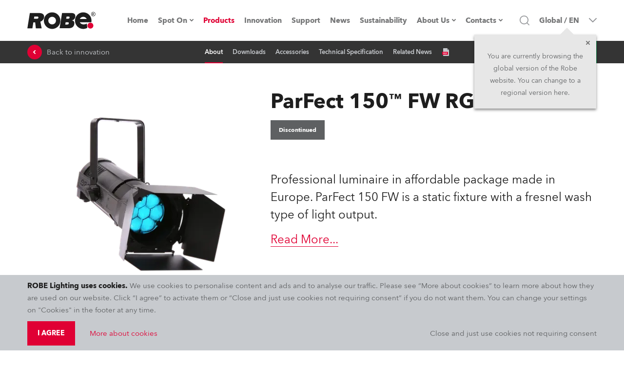

--- FILE ---
content_type: text/html; charset=utf-8
request_url: https://www.robe.cz/parfect-150-fw-rgbw?backto=3569
body_size: 88490
content:
<!DOCTYPE html><html lang="en" dir="ltr"><head><meta charSet="utf-8"/><meta name="viewport" content="width=device-width, initial-scale=1.0, maximum-scale=1.0, user-scalable=no, shrink-to-fit=no, viewport-fit=cover"/><meta property="og:type" content="website"/><meta property="og:site_name" content="ROBE Lighting"/><meta property="fb:app_id" content="598422404039184"/><meta name="twitter:card" content="summary"/><meta name="twitter:site" content="@Robelighting"/><title>ParFect 150™ FW RGBW</title><script type="application/ld+json">{"@context":"https://schema.org","@type":"Product","manufacturer":{"@type":"Organization","name":"Robe Lighting s.r.o.","image":"https://www.robe.cz/static/robe-black.svg","url":"https://www.robe.cz","address":{"@type":"PostalAddress","streetAddress":"Hazovice 2090","postalCode":"75661","addressLocality":"Roznov pod Radhostem, Czech Republic","addressCountry":"CZ"},"email":"info@robe.cz","telephone":"+420 571 669 500"},"name":"ParFect 150™ FW RGBW","description":"Professional luminaire in affordable package made in Europe. ParFect 150 FW is a static fixture with a fresnel wash type of light output.","keywords":", ","category":"","image":"","brand":{"@type":"Brand","name":"Robe Lighting s.r.o.","url":"https://www.robe.cz","logo":"https://www.robe.cz/static/robe-black.svg"},"review":{"author":{"@type":"Organization","name":"Robe Lighting s.r.o."},"@type":"Review","name":"ParFect 150™ FW RGBW","positiveNotes":{"@type":"ItemList","itemListElement":[{"@type":"ListItem","position":1,"name":"7x 40W RGBW multichip"},{"@type":"ListItem","position":2,"name":"2.288 lm, 8.190 lx @ 5 m\r\r"},{"@type":"ListItem","position":3,"name":"3,8° – 60°\r\r"}]}}}</script><meta property="og:title" content="ParFect 150™ FW RGBW | Static Light"/><meta name="title" content="ParFect 150™ FW RGBW | Static Light"/><meta property="og:description" content="Professional luminaire in affordable package made in Europe. ParFect 150 FW is a static fixture with a fresnel wash type of light output."/><meta name="description" content="Professional luminaire in affordable package made in Europe. ParFect 150 FW is a static fixture with a fresnel wash type of light output."/><meta property="og:url" content="https://www.robe.cz/parfect-150-fw-rgbw"/><meta property="og:image" content="/static/og-image@2x.png"/><meta property="og:locale" content="en"/><link rel="alternate" href="https://www.robe.cz/parfect-150-fw-rgbw" hrefLang="en"/><link rel="alternate" href="https://www.robeuk.com/parfect-150-fw-rgbw" hrefLang="en"/><link rel="alternate" href="https://www.robelighting.es/parfect-150-fw-rgbw" hrefLang="es"/><link rel="alternate" href="https://www.robelighting.it/parfect-150-fw-rgbw" hrefLang="it"/><link rel="alternate" href="https://www.robelighting.de/parfect-150-fw-rgbw" hrefLang="de"/><link rel="alternate" href="https://www.robe.ru/parfect-150-fw-rgbw" hrefLang="ru"/><link rel="alternate" href="https://www.roberussia.com/parfect-150-fw-rgbw" hrefLang="ru"/><link rel="alternate" href="https://www.robelighting.fr/parfect-150-fw-rgbw" hrefLang="en"/><meta name="next-head-count" content="24"/><link rel="icon" href="/static/favicon/apple-touch-icon.png" type="image/x-icon"/><link rel="shortcut icon" href="/static/favicon/apple-touch-icon.png" type="image/x-icon"/><link rel="apple-touch-icon" sizes="180x180" href="/static/favicon/apple-touch-icon.png"/><link rel="icon" type="image/png" sizes="32x32" href="/static/favicon/favicon-32x32.png"/><link rel="icon" type="image/png" sizes="16x16" href="/static/favicon/favicon-16x16.png"/><link rel="manifest" href="/static/favicon/site.webmanifest"/><meta name="msapplication-TileColor" content="#e00034"/><meta name="theme-color" content="#e00034"/><link rel="author" href="https://appio.cz"/><meta http-equiv="X-UA-Compatible" content="IE=edge"/><meta name="format-detection" content="telephone=no"/><style data-styled="" data-styled-version="5.3.11">.eHjrIM{position:fixed;top:0;left:0;right:0;z-index:1005;}/*!sc*/
.EmjrL{margin-bottom:0;}/*!sc*/
@media screen and (min-width:63.99em){.EmjrL{margin-bottom:0px;}}/*!sc*/
.hLtHRL{position:relative;display:-webkit-box;display:-webkit-flex;display:-ms-flexbox;display:flex;-webkit-align-items:center;-webkit-box-align:center;-ms-flex-align:center;align-items:center;}/*!sc*/
.gBVcAY{display:-webkit-box;display:-webkit-flex;display:-ms-flexbox;display:flex;margin:4.5rem 0 0 -13.7rem;}/*!sc*/
@media screen and (min-width:63.99em){.gBVcAY{display:none;}}/*!sc*/
.cAXmyM{opacity:0;-webkit-transition:200ms opacity;transition:200ms opacity;pointer-events:none;background-color:transparent;z-index:0;position:absolute;left:0;top:100%;max-height:calc(100vh - 12.6rem);overflow-y:auto;overflow-x:hidden;padding:2px;box-shadow:0 0.5rem 1rem 0 rgba(30,30,30,0.5);}/*!sc*/
.iRYuKv{opacity:0;-webkit-transition:200ms opacity;transition:200ms opacity;pointer-events:none;background-color:#fff;z-index:0;position:absolute;left:0;top:100%;max-height:calc(100vh - 12.6rem);overflow-y:auto;overflow-x:hidden;padding:2px;box-shadow:0 0.5rem 1rem 0 rgba(30,30,30,0.5);}/*!sc*/
.jliQHD{position:relative;}/*!sc*/
.irSKoN{display:none;position:absolute;top:0;left:100%;min-width:30rem;max-height:calc(100vh - 9.4rem);overflow-y:auto;box-shadow:0 0.5rem 1rem 0 rgba(30,30,30,0.5);margin-right:2px;margin-left:2px;background:#fff;}/*!sc*/
.kITxQh{display:none;position:absolute;top:0;left:100%;min-width:30rem;max-height:calc(90vh - 9.4rem - (1*5rem));overflow-y:auto;box-shadow:0 0.5rem 1rem 0 rgba(30,30,30,0.5);margin-right:2px;margin-left:2px;background:#fff;}/*!sc*/
.cyJMtG{display:none;position:absolute;top:0;left:100%;min-width:30rem;max-height:calc(90vh - 9.4rem - (2*5rem));overflow-y:auto;box-shadow:0 0.5rem 1rem 0 rgba(30,30,30,0.5);margin-right:2px;margin-left:2px;background:#fff;}/*!sc*/
.dAOoLz{display:none;position:absolute;top:0;left:100%;min-width:30rem;max-height:calc(90vh - 9.4rem - (3*5rem));overflow-y:auto;box-shadow:0 0.5rem 1rem 0 rgba(30,30,30,0.5);margin-right:2px;margin-left:2px;background:#fff;}/*!sc*/
.bVkbxE{display:none;position:absolute;top:0;left:100%;min-width:30rem;max-height:calc(90vh - 9.4rem - (4*5rem));overflow-y:auto;box-shadow:0 0.5rem 1rem 0 rgba(30,30,30,0.5);margin-right:2px;margin-left:2px;background:#fff;}/*!sc*/
.fkoPGR{display:none;position:absolute;top:0;left:100%;min-width:30rem;max-height:calc(90vh - 9.4rem - (5*5rem));overflow-y:auto;box-shadow:0 0.5rem 1rem 0 rgba(30,30,30,0.5);margin-right:2px;margin-left:2px;background:#fff;}/*!sc*/
.ipANJm{display:none;position:absolute;top:0;left:100%;min-width:30rem;max-height:calc(90vh - 9.4rem - (6*5rem));overflow-y:auto;box-shadow:0 0.5rem 1rem 0 rgba(30,30,30,0.5);margin-right:2px;margin-left:2px;background:#fff;}/*!sc*/
.jrFqbf{display:none;position:absolute;top:0;left:100%;min-width:30rem;max-height:calc(90vh - 9.4rem - (7*5rem));overflow-y:auto;box-shadow:0 0.5rem 1rem 0 rgba(30,30,30,0.5);margin-right:2px;margin-left:2px;background:#fff;}/*!sc*/
.cKjGIy{opacity:0;-webkit-transition:200ms opacity;transition:200ms opacity;pointer-events:none;z-index:0;position:absolute;top:100%;left:50%;-webkit-transform:translateX(-50%);-ms-transform:translateX(-50%);transform:translateX(-50%);}/*!sc*/
.huKFBK{background:#fff;overflow-y:auto;max-height:calc(100vh - 12rem);width:100%;max-width:1300px;box-shadow:0 0.5rem 1rem 0 rgba(30,30,30,0.5);}/*!sc*/
.dzuXpm{width:192px;}/*!sc*/
.havFbc{-webkit-align-items:center;-webkit-box-align:center;-ms-flex-align:center;align-items:center;cursor:pointer;padding-left:1rem;}/*!sc*/
@media screen and (min-width:63.99em){.havFbc{padding-left:0;}}/*!sc*/
.copdez{border:0;border-radius:0;color:rgb(30,30,30);font-family:'Avenir',sans-serif;font-size:1.6rem;line-height:1.9rem;margin:0;padding:1.7rem 1.9rem;-webkit-transition:border 300ms,color 300ms,background 300ms;transition:border 300ms,color 300ms,background 300ms;width:100%;}/*!sc*/
@media screen and (min-width:48em){.copdez{padding:1.8rem 1.9rem;font-size:1.5rem;line-height:2rem;}}/*!sc*/
.copdez:hover{border:0;}/*!sc*/
.copdez:focus{outline:0;}/*!sc*/
.copdez:disabled,.copdez:disabled:focus,.copdez:disabled:hover,.copdez[aria-disabled=true],.copdez[aria-disabled=true]:focus,.copdez[aria-disabled=true]:hover{opacity:0.5;cursor:not-allowed;}/*!sc*/
.copdez::-webkit-input-placeholder{color:rgb(94,96,98);}/*!sc*/
.copdez::-moz-placeholder{color:rgb(94,96,98);}/*!sc*/
.copdez:-ms-input-placeholder{color:rgb(94,96,98);}/*!sc*/
.copdez::placeholder{color:rgb(94,96,98);}/*!sc*/
.copdez:focus-within{outline:0;}/*!sc*/
.iqbRBm{display:none;}/*!sc*/
@media screen and (min-width:63.99em){.iqbRBm{display:-webkit-inline-box;display:-webkit-inline-flex;display:-ms-inline-flexbox;display:inline-flex;}}/*!sc*/
.iYaAVM{-webkit-transform:translateY(-6rem);-ms-transform:translateY(-6rem);transform:translateY(-6rem);}/*!sc*/
@media screen and (min-width:63.99em){.iYaAVM{-webkit-transform:translateY(-14rem);-ms-transform:translateY(-14rem);transform:translateY(-14rem);}}/*!sc*/
.fHOhFL{background-color:rgb(94,96,98);border-color:rgb(94,96,98);display:-webkit-box;display:-webkit-flex;display:-ms-flexbox;display:flex;margin-top:1rem;}/*!sc*/
.ieOFpq{margin-top:2rem;}/*!sc*/
.AMFsa{background-color:rgb(94,96,98);border-color:rgb(94,96,98);display:-webkit-box;display:-webkit-flex;display:-ms-flexbox;display:flex;margin-right:1rem;margin-top:1rem;}/*!sc*/
.bEoeju{width:5rem;height:5rem;position:relative;}/*!sc*/
.iSByqn{position:static;}/*!sc*/
@media screen and (min-width:63.99em){.iSByqn{position:relative;}}/*!sc*/
.ueLfq{width:6.4rem;height:6.4rem;}/*!sc*/
.fdBvPT{display:none;margin-left:2.5rem;opacity:0;padding-top:0.6rem;pointer-events:none;position:absolute;-webkit-transform:translateX(50%);-ms-transform:translateX(50%);transform:translateX(50%);-webkit-transition:opacity 300ms;transition:opacity 300ms;z-index:1000;}/*!sc*/
@media screen and (min-width:63.99em){.fdBvPT{-webkit-transform:translateX(-100%);-ms-transform:translateX(-100%);transform:translateX(-100%);display:block;}}/*!sc*/
[role=group]:hover .sc-aXZVg{opacity:1;pointer-events:auto;}/*!sc*/
.ceuSxw{-webkit-transform:translateY(-6rem);-ms-transform:translateY(-6rem);transform:translateY(-6rem);}/*!sc*/
@media screen and (min-width:63.99em){.ceuSxw{-webkit-transform:translateY(-13.9rem);-ms-transform:translateY(-13.9rem);transform:translateY(-13.9rem);}}/*!sc*/
.gBdnJx{-webkit-animation:pulse 2s infinite;animation:pulse 2s infinite;margin-left:0;position:absolute;right:.5rem;top:2rem;}/*!sc*/
@media screen and (min-width:48em){.gBdnJx{position:relative;right:0;top:0;margin-left:2rem;}}/*!sc*/
.cuNBxu{margin-top:-1rem;}/*!sc*/
@media screen and (min-width:48em){.cuNBxu{margin-top:0;}}/*!sc*/
.dCFvfK{margin-bottom:0;margin-right:0;max-width:100%;}/*!sc*/
.kezobQ{background-color:#dee1e5;border-left:0;border-right:0;}/*!sc*/
@media screen and (min-width:94em){.kezobQ{border-left:3rem solid #fff;border-right:3rem solid #fff;}}/*!sc*/
.eNYrvn{margin-bottom:3rem;}/*!sc*/
@media screen and (min-width:48em){.eNYrvn{margin-bottom:4rem;}}/*!sc*/
.cDzIHJ{width:85rem;max-width:100%;margin:auto;}/*!sc*/
.fIBfuk{-webkit-animation:pulse 2s infinite;animation:pulse 2s infinite;}/*!sc*/
.leODLo{background:#fff;margin-top:0.2rem;padding-bottom:2rem;}/*!sc*/
.dcnlmI{background:#fff;margin-top:0.2rem;padding:2rem;padding-bottom:0;}/*!sc*/
.iKTiVQ{background:url(/static/news/news-767.webp);background-position:center;background-repeat:none;padding-bottom:5rem;padding-top:5rem;}/*!sc*/
@media screen and (min-width:48em){.iKTiVQ{background:url(/static/news/news-1024.webp);padding-top:8rem;padding-bottom:8rem;}}/*!sc*/
@media screen and (min-width:63.99em){.iKTiVQ{background:url(/static/news/news-1440.webp);}}/*!sc*/
@media screen and (min-width:78em){.iKTiVQ{background:url(/static/news/news-1920.webp);}}/*!sc*/
@media screen and (min-width:85em){.iKTiVQ{background:url(/static/news/news-1920.webp);}}/*!sc*/
.jwknGg{display:block;width:100%;}/*!sc*/
@media screen and (min-width:48em){.jwknGg{display:none;}}/*!sc*/
.cqKUeN{background:transparent;width:100%;padding-bottom:8rem;}/*!sc*/
.gvzgQv{background:#1e1e1e;padding-top:5rem;}/*!sc*/
@media screen and (min-width:48em){.gvzgQv{padding-top:6rem;}}/*!sc*/
.cnyOXl{position:absolute;top:0;bottom:0;left:0;right:0;background-color:rgba(211,0,49,.7);}/*!sc*/
.ffkGzh{background:#1e1e1e;padding-bottom:6rem;}/*!sc*/
.ilUKuY{display:-webkit-box;display:-webkit-flex;display:-ms-flexbox;display:flex;width:1.6rem;min-width:1.6rem;height:1.6rem;margin-right:1rem;}/*!sc*/
[role=group]:hover .sc-aXZVg path{fill:#fff;}/*!sc*/
data-styled.g1[id="sc-aXZVg"]{content:"hLWyST,eHjrIM,EmjrL,hLtHRL,gBVcAY,cAXmyM,iRYuKv,jliQHD,irSKoN,kITxQh,cyJMtG,dAOoLz,bVkbxE,fkoPGR,ipANJm,jrFqbf,cKjGIy,huKFBK,dzuXpm,havFbc,copdez,iqbRBm,iYaAVM,fHOhFL,ieOFpq,AMFsa,bEoeju,iSByqn,ueLfq,fdBvPT,ceuSxw,gBdnJx,cuNBxu,dCFvfK,kezobQ,eNYrvn,cDzIHJ,fIBfuk,leODLo,dcnlmI,iKTiVQ,jwknGg,cqKUeN,gvzgQv,cnyOXl,ffkGzh,ilUKuY,"}/*!sc*/
.ifjrTP{font-family:'Avenir',sans-serif;line-height:2.5rem;-webkit-transition:color 300ms;transition:color 300ms;width:100%;color:#fff;font-size:1.3rem;font-weight:600;}/*!sc*/
.kjhsVx{-webkit-text-decoration:none;text-decoration:none;-webkit-align-items:center;-webkit-box-align:center;-ms-flex-align:center;align-items:center;color:#747576;display:-webkit-box;display:-webkit-flex;display:-ms-flexbox;display:flex;font-family:'Avenir',sans-serif;font-size:1.5rem;font-weight:700;height:100%;-webkit-box-pack:center;-webkit-justify-content:center;-ms-flex-pack:center;justify-content:center;line-height:2.2rem;min-height:2.2rem;-webkit-transition:color 300ms;transition:color 300ms;-webkit-user-select:none;-moz-user-select:none;-ms-user-select:none;user-select:none;}/*!sc*/
@media screen and (min-width:63.99em){.kjhsVx{font-size:1.3rem;}}/*!sc*/
@media screen and (min-width:78em){.kjhsVx{font-size:1.5rem;}}/*!sc*/
.kjhsVx:hover{color:#1e1e1e;border-bottom:0;}/*!sc*/
.bJtCuX{font-family:'Avenir',sans-serif;font-size:1.5rem;line-height:2.5rem;-webkit-transition:color 300ms;transition:color 300ms;color:#fff;}/*!sc*/
.dfQGzr{font-family:'Avenir',sans-serif;-webkit-transition:color 300ms;transition:color 300ms;color:#1e1e1e;font-size:1.5rem;line-height:2rem;margin-bottom:0.2rem;margin-right:0;max-width:100%;}/*!sc*/
@media screen and (min-width:22.5em){.dfQGzr{margin-bottom:0.2rem;margin-right:0;}}/*!sc*/
@media screen and (min-width:30em){.dfQGzr{margin-bottom:0.2rem;margin-right:0;}}/*!sc*/
@media screen and (min-width:48em){.dfQGzr{margin-bottom:0.2rem;margin-right:0;}}/*!sc*/
@media screen and (min-width:63.99em){.dfQGzr{margin-bottom:0.2rem;margin-right:0;}}/*!sc*/
@media screen and (min-width:78em){.dfQGzr{margin-bottom:0.2rem;margin-right:0;}}/*!sc*/
@media screen and (min-width:85em){.dfQGzr{margin-bottom:0.2rem;margin-right:0;}}/*!sc*/
@media screen and (min-width:94em){.dfQGzr{margin-bottom:0.2rem;margin-right:0;}}/*!sc*/
.dFLOik{word-break:break-word;font-family:'Avenir',sans-serif;-webkit-transition:color 300ms;transition:color 300ms;color:#5E6062;font-size:1.5rem;line-height:2rem;margin-bottom:0;margin-right:0;max-width:100%;}/*!sc*/
.eBRynO{font-family:'Avenir',sans-serif;font-size:1.5rem;-webkit-transition:color 300ms;transition:color 300ms;color:#1e1e1e;display:block;margin-bottom:1rem;line-height:2rem;}/*!sc*/
.gqyaVM{font-family:'Avenir',sans-serif;font-size:1.5rem;line-height:2.5rem;-webkit-transition:color 300ms;transition:color 300ms;color:#1e1e1e;margin-bottom:0;margin-right:2rem;}/*!sc*/
@media screen and (min-width:22.5em){.gqyaVM{margin-bottom:0;margin-right:2rem;}}/*!sc*/
@media screen and (min-width:30em){.gqyaVM{margin-bottom:0;margin-right:2rem;}}/*!sc*/
@media screen and (min-width:48em){.gqyaVM{margin-bottom:0;margin-right:4rem;}}/*!sc*/
@media screen and (min-width:63.99em){.gqyaVM{margin-bottom:0;margin-right:4rem;}}/*!sc*/
@media screen and (min-width:78em){.gqyaVM{margin-bottom:0;margin-right:4rem;}}/*!sc*/
@media screen and (min-width:85em){.gqyaVM{margin-bottom:0;margin-right:4rem;}}/*!sc*/
@media screen and (min-width:94em){.gqyaVM{margin-bottom:0;margin-right:4rem;}}/*!sc*/
.hTeRcK{font-family:'Avenir',sans-serif;font-size:1.5rem;line-height:2.5rem;-webkit-transition:color 300ms;transition:color 300ms;color:#1e1e1e;margin-bottom:0;margin-right:0;}/*!sc*/
.hYvpdm{font-family:'Avenir',sans-serif;font-size:1.5rem;color:#c7cace;border-bottom:2px solid transparent;-webkit-transition:border 300ms,color 300ms;transition:border 300ms,color 300ms;line-height:inherit;}/*!sc*/
[role=group]:hover .sc-gEvEer{color:#fff;border-bottom:2px solid #ee0037;}/*!sc*/
.gfUbvn{font-family:'Avenir',sans-serif;font-size:1.5rem;line-height:2.5rem;-webkit-transition:color 300ms;transition:color 300ms;color:#5E6062;margin-bottom:3rem;}/*!sc*/
.dKDTgw{font-family:'Avenir',sans-serif;font-size:1.5rem;line-height:2.5rem;-webkit-transition:color 300ms;transition:color 300ms;color:#fff;font-weight:600;display:inline-block;}/*!sc*/
data-styled.g2[id="sc-gEvEer"]{content:"ifjrTP,kjhsVx,bJtCuX,dfQGzr,dFLOik,eBRynO,gqyaVM,hTeRcK,hYvpdm,gfUbvn,dKDTgw,"}/*!sc*/
.eFfrRX{display:none;-webkit-align-items:center;-webkit-box-align:center;-ms-flex-align:center;align-items:center;background-color:#e00034;display:-webkit-box;display:-webkit-flex;display:-ms-flexbox;display:flex;height:3.3rem;-webkit-box-pack:center;-webkit-justify-content:center;-ms-flex-pack:center;justify-content:center;position:relative;width:100%;z-index:1004;}/*!sc*/
@media screen and (min-width:63.99em){.eFfrRX{display:none;}}/*!sc*/
.hIXooG{display:-webkit-box;display:-webkit-flex;display:-ms-flexbox;display:flex;background:#fff;border-bottom:1px solid lightGray;height:5rem;position:-webkit-sticky;position:sticky;top:0;width:100%;z-index:1003;}/*!sc*/
@media screen and (min-width:48em){.hIXooG{top:0rem;}}/*!sc*/
@media screen and (min-width:63.99em){.hIXooG{height:8.4rem;border-bottom:none;}}/*!sc*/
.jOrbzO{display:-webkit-box;display:-webkit-flex;display:-ms-flexbox;display:flex;margin-left:auto;margin-right:auto;padding-left:16px;padding-right:16px;width:100%;-webkit-box-pack:justify;-webkit-justify-content:space-between;-ms-flex-pack:justify;justify-content:space-between;-webkit-align-items:center;-webkit-box-align:center;-ms-flex-align:center;align-items:center;position:static;}/*!sc*/
@media screen and (min-width:22.5em){.jOrbzO{width:100%;}}/*!sc*/
@media screen and (min-width:30em){.jOrbzO{width:100%;}}/*!sc*/
@media screen and (min-width:48em){.jOrbzO{width:76.8rem;}}/*!sc*/
@media screen and (min-width:63.99em){.jOrbzO{width:102.4rem;}}/*!sc*/
@media screen and (min-width:78em){.jOrbzO{width:120rem;}}/*!sc*/
@media screen and (min-width:85em){.jOrbzO{width:132rem;}}/*!sc*/
.cZJYVp{display:-webkit-box;display:-webkit-flex;display:-ms-flexbox;display:flex;}/*!sc*/
.eWmwOj{display:-webkit-box;display:-webkit-flex;display:-ms-flexbox;display:flex;-webkit-align-items:stretch;-webkit-box-align:stretch;-ms-flex-align:stretch;align-items:stretch;background:#fff;display:none;-webkit-flex-direction:column;-ms-flex-direction:column;flex-direction:column;height:calc((var(--vh,1vh) * 100) - 5rem);-webkit-box-pack:justify;-webkit-justify-content:space-between;-ms-flex-pack:justify;justify-content:space-between;left:0;overflow:auto;position:absolute;top:5rem;width:100vw;}/*!sc*/
@media screen and (min-width:63.99em){.eWmwOj{-webkit-box-pack:center;-webkit-justify-content:center;-ms-flex-pack:center;justify-content:center;height:8.4rem;position:static;top:0;left:0;background:transparent;-webkit-flex-direction:row;-ms-flex-direction:row;flex-direction:row;width:auto;display:-webkit-box;display:-webkit-flex;display:-ms-flexbox;display:flex;overflow:unset;}}/*!sc*/
.cQTejM{display:-webkit-box;display:-webkit-flex;display:-ms-flexbox;display:flex;-webkit-flex:0 0 auto;-ms-flex:0 0 auto;flex:0 0 auto;-webkit-flex-direction:column;-ms-flex-direction:column;flex-direction:column;padding-top:2rem;}/*!sc*/
@media screen and (min-width:63.99em){.cQTejM{-webkit-flex-direction:row;-ms-flex-direction:row;flex-direction:row;padding-top:0;}}/*!sc*/
.dqRJxd{display:-webkit-box;display:-webkit-flex;display:-ms-flexbox;display:flex;-webkit-box-pack:center;-webkit-justify-content:center;-ms-flex-pack:center;justify-content:center;margin-bottom:2rem;}/*!sc*/
@media screen and (min-width:63.99em){.dqRJxd{margin-bottom:0;}}/*!sc*/
.cjZVOM{display:-webkit-box;display:-webkit-flex;display:-ms-flexbox;display:flex;display:none;position:relative;}/*!sc*/
@media screen and (min-width:63.99em){.cjZVOM{display:-webkit-box;display:-webkit-flex;display:-ms-flexbox;display:flex;}}/*!sc*/
.hrbNMw{display:-webkit-box;display:-webkit-flex;display:-ms-flexbox;display:flex;padding-left:2rem;padding-right:2rem;min-height:5rem;font-family:'Avenir',sans-serif;font-size:1.4rem;line-height:2.1rem;font-weight:600;cursor:pointer;color:#5e6062;border-left:2px solid transparent;border-right:2px solid transparent;min-width:30rem;background:#fff;-webkit-align-items:center;-webkit-box-align:center;-ms-flex-align:center;align-items:center;-webkit-box-pack:justify;-webkit-justify-content:space-between;-ms-flex-pack:justify;justify-content:space-between;-webkit-transition:color 300ms,background 300ms;transition:color 300ms,background 300ms;}/*!sc*/
.hrbNMw:hover{background:#c7cace;color:#1e1e1e;}/*!sc*/
.jkYzay{display:-webkit-box;display:-webkit-flex;display:-ms-flexbox;display:flex;width:100%;}/*!sc*/
.bgHxGs{display:-webkit-box;display:-webkit-flex;display:-ms-flexbox;display:flex;-webkit-flex:0 0 auto;-ms-flex:0 0 auto;flex:0 0 auto;}/*!sc*/
.eTRfQc{display:-webkit-box;display:-webkit-flex;display:-ms-flexbox;display:flex;display:none;position:static;}/*!sc*/
@media screen and (min-width:63.99em){.eTRfQc{display:-webkit-box;display:-webkit-flex;display:-ms-flexbox;display:flex;}}/*!sc*/
.hWUlOy{display:-webkit-box;display:-webkit-flex;display:-ms-flexbox;display:flex;margin-left:auto;margin-right:auto;padding-left:16px;padding-right:16px;width:100%;}/*!sc*/
@media screen and (min-width:22.5em){.hWUlOy{width:100%;}}/*!sc*/
@media screen and (min-width:30em){.hWUlOy{width:100%;}}/*!sc*/
@media screen and (min-width:48em){.hWUlOy{width:76.8rem;}}/*!sc*/
@media screen and (min-width:63.99em){.hWUlOy{width:102.4rem;}}/*!sc*/
@media screen and (min-width:78em){.hWUlOy{width:120rem;}}/*!sc*/
@media screen and (min-width:85em){.hWUlOy{width:132rem;}}/*!sc*/
.bGKXVB{display:-webkit-box;display:-webkit-flex;display:-ms-flexbox;display:flex;-webkit-box-pack:center;-webkit-justify-content:center;-ms-flex-pack:center;justify-content:center;-webkit-align-items:center;-webkit-box-align:center;-ms-flex-align:center;align-items:center;}/*!sc*/
.dxFvht{display:-webkit-box;display:-webkit-flex;display:-ms-flexbox;display:flex;padding-left:2rem;padding-right:2rem;min-height:5rem;font-family:'Avenir',sans-serif;font-size:1.4rem;line-height:2.1rem;font-weight:600;cursor:pointer;color:#5e6062;background:#fff;width:100%;-webkit-align-items:center;-webkit-box-align:center;-ms-flex-align:center;align-items:center;-webkit-box-pack:justify;-webkit-justify-content:space-between;-ms-flex-pack:justify;justify-content:space-between;-webkit-transition:color 300ms,background 300ms;transition:color 300ms,background 300ms;}/*!sc*/
.dxFvht:hover{background:#c7cace;color:#1e1e1e;}/*!sc*/
.jRNLoc{display:none;background:#c7cace;display:-webkit-box;display:-webkit-flex;display:-ms-flexbox;display:flex;height:5rem;}/*!sc*/
@media screen and (min-width:63.99em){.jRNLoc{display:none;}}/*!sc*/
.gsqnWe{display:-webkit-box;display:-webkit-flex;display:-ms-flexbox;display:flex;-webkit-align-items:center;-webkit-box-align:center;-ms-flex-align:center;align-items:center;grid-column:2/4;-webkit-box-pack:end;-webkit-justify-content:flex-end;-ms-flex-pack:end;justify-content:flex-end;}/*!sc*/
@media screen and (min-width:63.99em){.gsqnWe{grid-column:3/4;}}/*!sc*/
.pJPlt{display:-webkit-box;display:-webkit-flex;display:-ms-flexbox;display:flex;-webkit-flex-direction:column;-ms-flex-direction:column;flex-direction:column;position:relative;}/*!sc*/
.dEdKdF{display:-webkit-box;display:-webkit-flex;display:-ms-flexbox;display:flex;cursor:pointer;display:none;height:100%;margin-left:1rem;}/*!sc*/
@media screen and (min-width:63.99em){.dEdKdF{display:-webkit-box;display:-webkit-flex;display:-ms-flexbox;display:flex;}}/*!sc*/
@media screen and (min-width:78em){.dEdKdF{margin-left:2rem;}}/*!sc*/
.bQWZTs{display:none;-webkit-align-items:stretch;-webkit-box-align:stretch;-ms-flex-align:stretch;align-items:stretch;background-color:#fff;bottom:-11rem;display:none;left:0;padding:2rem 1.5rem 3rem 1.5rem;pointer-events:none;position:absolute;right:0;top:5rem;}/*!sc*/
@media screen and (min-width:63.99em){.bQWZTs{top:0;bottom:0;left:18%;-webkit-align-items:center;-webkit-box-align:center;-ms-flex-align:center;align-items:center;padding:0;}}/*!sc*/
@media screen and (min-width:85em){.bQWZTs{left:22rem;}}/*!sc*/
.wsGgi{display:-webkit-box;display:-webkit-flex;display:-ms-flexbox;display:flex;background:#fff;border:2px solid #dee1e5;border-radius:0;border-right-width:0;color:rgb(30,30,30);font-family:'Avenir',sans-serif;font-size:1.6rem;line-height:1.9rem;padding:0;-webkit-transition:border 300ms,color 300ms,background 300ms;transition:border 300ms,color 300ms,background 300ms;width:80%;}/*!sc*/
@media screen and (min-width:48em){.wsGgi{font-size:1.5rem;line-height:2rem;}}/*!sc*/
.wsGgi:hover{border-right-width:0;}/*!sc*/
.wsGgi:focus{border-right-width:0;}/*!sc*/
.wsGgi:disabled,.wsGgi:disabled:focus,.wsGgi:disabled:hover,.wsGgi[aria-disabled=true],.wsGgi[aria-disabled=true]:focus,.wsGgi[aria-disabled=true]:hover{opacity:0.5;cursor:not-allowed;}/*!sc*/
.wsGgi::-webkit-input-placeholder{color:rgb(94,96,98);}/*!sc*/
.wsGgi::-moz-placeholder{color:rgb(94,96,98);}/*!sc*/
.wsGgi:-ms-input-placeholder{color:rgb(94,96,98);}/*!sc*/
.wsGgi::placeholder{color:rgb(94,96,98);}/*!sc*/
.wsGgi:focus-within{border-right-width:0;}/*!sc*/
.esbyRG{display:-webkit-box;display:-webkit-flex;display:-ms-flexbox;display:flex;-webkit-align-items:center;-webkit-box-align:center;-ms-flex-align:center;align-items:center;-webkit-flex-shrink:0;-ms-flex-negative:0;flex-shrink:0;padding-left:0;}/*!sc*/
@media screen and (min-width:63.99em){.esbyRG{padding-left:3rem;}}/*!sc*/
.gOxTDO{display:-webkit-box;display:-webkit-flex;display:-ms-flexbox;display:flex;-webkit-align-items:center;-webkit-box-align:center;-ms-flex-align:center;align-items:center;-webkit-flex-shrink:0;-ms-flex-negative:0;flex-shrink:0;padding-right:0;}/*!sc*/
@media screen and (min-width:63.99em){.gOxTDO{padding-right:3rem;}}/*!sc*/
.cJPqUO{display:-webkit-box;display:-webkit-flex;display:-ms-flexbox;display:flex;background:rgba(30,30,30,0.9);display:none;height:3.6rem;position:-webkit-sticky;position:sticky;top:8.4rem;width:100%;z-index:1002;}/*!sc*/
@media screen and (min-width:63.99em){.cJPqUO{height:4.6rem;display:-webkit-box;display:-webkit-flex;display:-ms-flexbox;display:flex;}}/*!sc*/
.idDmke{display:-webkit-box;display:-webkit-flex;display:-ms-flexbox;display:flex;margin-left:auto;margin-right:auto;padding-left:16px;padding-right:16px;width:100%;-webkit-box-pack:justify;-webkit-justify-content:space-between;-ms-flex-pack:justify;justify-content:space-between;-webkit-align-items:center;-webkit-box-align:center;-ms-flex-align:center;align-items:center;}/*!sc*/
@media screen and (min-width:22.5em){.idDmke{width:100%;}}/*!sc*/
@media screen and (min-width:30em){.idDmke{width:100%;}}/*!sc*/
@media screen and (min-width:48em){.idDmke{width:76.8rem;}}/*!sc*/
@media screen and (min-width:63.99em){.idDmke{width:102.4rem;}}/*!sc*/
@media screen and (min-width:78em){.idDmke{width:120rem;}}/*!sc*/
@media screen and (min-width:85em){.idDmke{width:132rem;}}/*!sc*/
.kNRMnZ{display:-webkit-box;display:-webkit-flex;display:-ms-flexbox;display:flex;-webkit-align-items:center;-webkit-box-align:center;-ms-flex-align:center;align-items:center;}/*!sc*/
.hmKaNd{display:-webkit-box;display:-webkit-flex;display:-ms-flexbox;display:flex;-webkit-flex-direction:row;-ms-flex-direction:row;flex-direction:row;}/*!sc*/
.kaIqRP{display:-webkit-box;display:-webkit-flex;display:-ms-flexbox;display:flex;-webkit-box-pack:end;-webkit-justify-content:flex-end;-ms-flex-pack:end;justify-content:flex-end;}/*!sc*/
.ivipZc{display:-webkit-box;display:-webkit-flex;display:-ms-flexbox;display:flex;-webkit-align-items:center;-webkit-box-align:center;-ms-flex-align:center;align-items:center;width:100%;height:100%;}/*!sc*/
.DLLNK{display:-webkit-box;display:-webkit-flex;display:-ms-flexbox;display:flex;-webkit-flex-direction:column;-ms-flex-direction:column;flex-direction:column;margin-left:auto;margin-right:auto;padding-bottom:3rem;padding-left:16px;padding-right:16px;padding-top:3rem;width:100%;}/*!sc*/
@media screen and (min-width:22.5em){.DLLNK{width:100%;}}/*!sc*/
@media screen and (min-width:30em){.DLLNK{width:100%;}}/*!sc*/
@media screen and (min-width:48em){.DLLNK{width:76.8rem;padding-top:5rem;padding-bottom:5rem;}}/*!sc*/
@media screen and (min-width:63.99em){.DLLNK{width:102.4rem;}}/*!sc*/
@media screen and (min-width:78em){.DLLNK{width:120rem;}}/*!sc*/
@media screen and (min-width:85em){.DLLNK{width:132rem;}}/*!sc*/
.gOnUNL{display:none;-webkit-align-items:center;-webkit-box-align:center;-ms-flex-align:center;align-items:center;display:-webkit-box;display:-webkit-flex;display:-ms-flexbox;display:flex;-webkit-flex-direction:column;-ms-flex-direction:column;flex-direction:column;-webkit-box-pack:center;-webkit-justify-content:center;-ms-flex-pack:center;justify-content:center;margin-bottom:2rem;}/*!sc*/
@media screen and (min-width:48em){.gOnUNL{display:none;}}/*!sc*/
.ledzKD{display:-webkit-box;display:-webkit-flex;display:-ms-flexbox;display:flex;-webkit-align-items:flex-start;-webkit-box-align:flex-start;-ms-flex-align:flex-start;align-items:flex-start;display:none;-webkit-flex-direction:column;-ms-flex-direction:column;flex-direction:column;margin-bottom:2rem;}/*!sc*/
@media screen and (min-width:48em){.ledzKD{display:-webkit-box;display:-webkit-flex;display:-ms-flexbox;display:flex;}}/*!sc*/
.FilEa{display:-webkit-box;display:-webkit-flex;display:-ms-flexbox;display:flex;-webkit-flex-direction:column;-ms-flex-direction:column;flex-direction:column;padding-left:1.5rem;padding-right:1.5rem;}/*!sc*/
@media screen and (min-width:48em){.FilEa{padding-left:0;padding-right:0;}}/*!sc*/
.ctowGR{display:-webkit-box;display:-webkit-flex;display:-ms-flexbox;display:flex;-webkit-align-items:flex-start;-webkit-box-align:flex-start;-ms-flex-align:flex-start;align-items:flex-start;margin-bottom:1rem;margin-right:0;max-width:100%;}/*!sc*/
@media screen and (min-width:22.5em){.ctowGR{margin-bottom:1rem;margin-right:0;}}/*!sc*/
@media screen and (min-width:30em){.ctowGR{margin-bottom:1rem;margin-right:0;}}/*!sc*/
@media screen and (min-width:48em){.ctowGR{margin-bottom:1rem;margin-right:0;}}/*!sc*/
@media screen and (min-width:63.99em){.ctowGR{margin-bottom:1rem;margin-right:0;}}/*!sc*/
@media screen and (min-width:78em){.ctowGR{margin-bottom:1rem;margin-right:0;}}/*!sc*/
@media screen and (min-width:85em){.ctowGR{margin-bottom:1rem;margin-right:0;}}/*!sc*/
@media screen and (min-width:94em){.ctowGR{margin-bottom:1rem;margin-right:0;}}/*!sc*/
.gLyXcn{display:-webkit-box;display:-webkit-flex;display:-ms-flexbox;display:flex;width:5rem;height:5rem;background-color:#ee0037;border-radius:50%;min-width:5rem;min-height:5rem;background:#e00034;-webkit-box-pack:center;-webkit-justify-content:center;-ms-flex-pack:center;justify-content:center;-webkit-align-items:center;-webkit-box-align:center;-ms-flex-align:center;align-items:center;}/*!sc*/
.gLyXcn path{fill:#fff;}/*!sc*/
.AJPWI{display:-webkit-box;display:-webkit-flex;display:-ms-flexbox;display:flex;-webkit-flex-direction:column;-ms-flex-direction:column;flex-direction:column;margin-left:2rem;}/*!sc*/
.ebtpsl{display:-webkit-box;display:-webkit-flex;display:-ms-flexbox;display:flex;-webkit-align-items:flex-start;-webkit-box-align:flex-start;-ms-flex-align:flex-start;align-items:flex-start;margin-bottom:0;margin-right:0;max-width:100%;}/*!sc*/
.eEpUPf{display:-webkit-box;display:-webkit-flex;display:-ms-flexbox;display:flex;-webkit-align-items:center;-webkit-box-align:center;-ms-flex-align:center;align-items:center;-webkit-flex-direction:column;-ms-flex-direction:column;flex-direction:column;}/*!sc*/
@media screen and (min-width:48em){.eEpUPf{-webkit-align-items:flex-start;-webkit-box-align:flex-start;-ms-flex-align:flex-start;align-items:flex-start;}}/*!sc*/
.fOvdET{display:-webkit-box;display:-webkit-flex;display:-ms-flexbox;display:flex;-webkit-flex-wrap:wrap;-ms-flex-wrap:wrap;flex-wrap:wrap;-webkit-box-pack:center;-webkit-justify-content:center;-ms-flex-pack:center;justify-content:center;margin-top:-1rem;}/*!sc*/
@media screen and (min-width:48em){.fOvdET{-webkit-box-pack:start;-webkit-justify-content:flex-start;-ms-flex-pack:start;justify-content:flex-start;}}/*!sc*/
.khgDU{display:-webkit-box;display:-webkit-flex;display:-ms-flexbox;display:flex;width:100%;position:relative;-webkit-flex-direction:column;-ms-flex-direction:column;flex-direction:column;max-width:30rem;color:#1e1e1e;background:#fff;cursor:pointer;padding:0;-webkit-transition:box-shadow 300ms;transition:box-shadow 300ms;border:2px solid transparent;border-radius:2px;box-shadow:0 0.5rem 1rem 0 rgba(30,30,30,0.2);margin-top:1rem;}/*!sc*/
.khgDU:hover{box-shadow:0 .5rem 1rem 0 rgba(224,0,52,0.5);border-radius:2px;}/*!sc*/
.cSWSjZ{display:-webkit-box;display:-webkit-flex;display:-ms-flexbox;display:flex;-webkit-order:3;-ms-flex-order:3;order:3;padding:0;}/*!sc*/
.bcrcyd{display:-webkit-box;display:-webkit-flex;display:-ms-flexbox;display:flex;width:41rem;position:relative;-webkit-flex-direction:column;-ms-flex-direction:column;flex-direction:column;color:#1e1e1e;background:#fff;border-radius:0;border:2px solid #dee1e5;max-width:100%;cursor:pointer;}/*!sc*/
.gqDYKC{display:-webkit-box;display:-webkit-flex;display:-ms-flexbox;display:flex;-webkit-order:2;-ms-flex-order:2;order:2;max-width:100%;}/*!sc*/
.bkksmy{display:-webkit-box;display:-webkit-flex;display:-ms-flexbox;display:flex;position:absolute;-webkit-align-items:center;-webkit-box-align:center;-ms-flex-align:center;align-items:center;-webkit-box-pack:center;-webkit-justify-content:center;-ms-flex-pack:center;justify-content:center;left:0;top:0;}/*!sc*/
.dmcvno{display:-webkit-box;display:-webkit-flex;display:-ms-flexbox;display:flex;-webkit-order:3;-ms-flex-order:3;order:3;padding:1rem;padding-top:2rem;}/*!sc*/
.kdUscK{display:-webkit-box;display:-webkit-flex;display:-ms-flexbox;display:flex;width:100%;-webkit-flex-direction:column;-ms-flex-direction:column;flex-direction:column;-webkit-align-items:center;-webkit-box-align:center;-ms-flex-align:center;align-items:center;}/*!sc*/
.bJxanC{display:-webkit-box;display:-webkit-flex;display:-ms-flexbox;display:flex;-webkit-flex-direction:column;-ms-flex-direction:column;flex-direction:column;margin-left:auto;margin-right:auto;padding-bottom:1.5rem;padding-left:16px;padding-right:16px;padding-top:1.5rem;width:100%;}/*!sc*/
@media screen and (min-width:22.5em){.bJxanC{width:100%;}}/*!sc*/
@media screen and (min-width:30em){.bJxanC{width:100%;}}/*!sc*/
@media screen and (min-width:48em){.bJxanC{width:76.8rem;padding-top:5rem;padding-bottom:5rem;}}/*!sc*/
@media screen and (min-width:63.99em){.bJxanC{width:102.4rem;}}/*!sc*/
@media screen and (min-width:78em){.bJxanC{width:120rem;}}/*!sc*/
@media screen and (min-width:85em){.bJxanC{width:132rem;}}/*!sc*/
.QqWQU{display:-webkit-box;display:-webkit-flex;display:-ms-flexbox;display:flex;-webkit-box-pack:center;-webkit-justify-content:center;-ms-flex-pack:center;justify-content:center;-webkit-align-items:center;-webkit-box-align:center;-ms-flex-align:center;align-items:center;cursor:pointer;position:relative;-webkit-transition:margin 300ms;transition:margin 300ms;}/*!sc*/
.fWiDVx{display:-webkit-box;display:-webkit-flex;display:-ms-flexbox;display:flex;-webkit-flex-direction:column;-ms-flex-direction:column;flex-direction:column;}/*!sc*/
.cKNRtO{display:-webkit-box;display:-webkit-flex;display:-ms-flexbox;display:flex;-webkit-flex-wrap:wrap;-ms-flex-wrap:wrap;flex-wrap:wrap;-webkit-box-pack:center;-webkit-justify-content:center;-ms-flex-pack:center;justify-content:center;margin:0 0 -1rem 0;margin-bottom:2rem;margin-right:0;max-width:100%;}/*!sc*/
@media screen and (min-width:22.5em){.cKNRtO{margin-bottom:2rem;margin-right:0;}}/*!sc*/
@media screen and (min-width:30em){.cKNRtO{margin:0 0 -2.2rem 0;margin-bottom:2rem;margin-right:0;}}/*!sc*/
@media screen and (min-width:48em){.cKNRtO{margin-bottom:4rem;margin-right:0;}}/*!sc*/
@media screen and (min-width:63.99em){.cKNRtO{margin-bottom:4rem;margin-right:0;}}/*!sc*/
@media screen and (min-width:78em){.cKNRtO{margin-bottom:4rem;margin-right:0;}}/*!sc*/
@media screen and (min-width:85em){.cKNRtO{margin-bottom:4rem;margin-right:0;}}/*!sc*/
@media screen and (min-width:94em){.cKNRtO{margin-bottom:4rem;margin-right:0;}}/*!sc*/
.kJmIbp{display:-webkit-box;display:-webkit-flex;display:-ms-flexbox;display:flex;-webkit-flex:0 0 100%;-ms-flex:0 0 100%;flex:0 0 100%;max-width:100%;padding-bottom:1rem;padding-left:0;padding-right:0;}/*!sc*/
@media screen and (min-width:30em){.kJmIbp{max-width:50%;-webkit-flex:0 0 50%;-ms-flex:0 0 50%;flex:0 0 50%;padding-bottom:2.2rem;}}/*!sc*/
@media screen and (min-width:48em){.kJmIbp{max-width:25%;-webkit-flex:0 0 25%;-ms-flex:0 0 25%;flex:0 0 25%;padding-left:1.5rem;padding-right:1.5rem;}}/*!sc*/
.jRMBxg{display:-webkit-box;display:-webkit-flex;display:-ms-flexbox;display:flex;background:#fff;border:2px solid #dee1e5;border-radius:0;color:#1e1e1e;-webkit-flex-direction:column;-ms-flex-direction:column;flex-direction:column;max-width:none;position:relative;-webkit-transition:border 300ms;transition:border 300ms;width:100%;}/*!sc*/
@media screen and (min-width:63.99em){.jRMBxg{max-width:30rem;}}/*!sc*/
.jRMBxg:hover{border:2px solid rgba(69,86,99,0.75);}/*!sc*/
.jPzBYX{display:-webkit-box;display:-webkit-flex;display:-ms-flexbox;display:flex;height:6rem;-webkit-order:3;-ms-flex-order:3;order:3;padding:1rem 4.7rem 1rem 6.3rem;}/*!sc*/
@media screen and (min-width:30em){.jPzBYX{height:13rem;padding:2rem;}}/*!sc*/
.bGCgFy{display:-webkit-box;display:-webkit-flex;display:-ms-flexbox;display:flex;width:100%;-webkit-box-pack:center;-webkit-justify-content:center;-ms-flex-pack:center;justify-content:center;position:relative;}/*!sc*/
.iUpOWq{display:-webkit-box;display:-webkit-flex;display:-ms-flexbox;display:flex;-webkit-align-items:center;-webkit-box-align:center;-ms-flex-align:center;align-items:center;-webkit-flex:1;-ms-flex:1;flex:1;-webkit-flex-direction:row;-ms-flex-direction:row;flex-direction:row;-webkit-box-pack:center;-webkit-justify-content:center;-ms-flex-pack:center;justify-content:center;}/*!sc*/
@media screen and (min-width:63.99em){.iUpOWq{-webkit-flex-direction:column;-ms-flex-direction:column;flex-direction:column;}}/*!sc*/
.vRALE{display:-webkit-box;display:-webkit-flex;display:-ms-flexbox;display:flex;-webkit-align-items:center;-webkit-box-align:center;-ms-flex-align:center;align-items:center;background:#e00034;background-color:#ee0037;border-radius:50%;height:3.2rem;-webkit-box-pack:center;-webkit-justify-content:center;-ms-flex-pack:center;justify-content:center;left:-4.8rem;margin-bottom:0;margin-right:1.6rem;min-width:3.2rem;position:absolute;width:3.2rem;}/*!sc*/
@media screen and (min-width:22.5em){.vRALE{margin-bottom:0;margin-right:1.6rem;}}/*!sc*/
@media screen and (min-width:30em){.vRALE{position:relative;left:0;margin-bottom:0;margin-right:1.6rem;}}/*!sc*/
@media screen and (min-width:48em){.vRALE{margin-bottom:0;margin-right:1.6rem;}}/*!sc*/
@media screen and (min-width:63.99em){.vRALE{margin-bottom:1.6rem;margin-right:0;max-width:100%;}}/*!sc*/
@media screen and (min-width:78em){.vRALE{margin-bottom:1.6rem;margin-right:0;}}/*!sc*/
@media screen and (min-width:85em){.vRALE{margin-bottom:1.6rem;margin-right:0;}}/*!sc*/
@media screen and (min-width:94em){.vRALE{margin-bottom:1.6rem;margin-right:0;}}/*!sc*/
.vRALE path{fill:#fff;}/*!sc*/
.eLeDbA{display:-webkit-box;display:-webkit-flex;display:-ms-flexbox;display:flex;-webkit-box-pack:center;-webkit-justify-content:center;-ms-flex-pack:center;justify-content:center;margin-bottom:0;margin-right:0;max-width:100%;}/*!sc*/
.cFoLIK{display:-webkit-box;display:-webkit-flex;display:-ms-flexbox;display:flex;-webkit-box-pack:center;-webkit-justify-content:center;-ms-flex-pack:center;justify-content:center;-webkit-align-items:center;-webkit-box-align:center;-ms-flex-align:center;align-items:center;cursor:pointer;position:relative;-webkit-transition:margin 300ms;transition:margin 300ms;margin-bottom:3rem;margin-right:0;max-width:100%;}/*!sc*/
@media screen and (min-width:22.5em){.cFoLIK{margin-bottom:3rem;margin-right:0;}}/*!sc*/
@media screen and (min-width:30em){.cFoLIK{margin-bottom:3rem;margin-right:0;}}/*!sc*/
@media screen and (min-width:48em){.cFoLIK{margin-bottom:4rem;margin-right:0;}}/*!sc*/
@media screen and (min-width:63.99em){.cFoLIK{margin-bottom:4rem;margin-right:0;}}/*!sc*/
@media screen and (min-width:78em){.cFoLIK{margin-bottom:4rem;margin-right:0;}}/*!sc*/
@media screen and (min-width:85em){.cFoLIK{margin-bottom:4rem;margin-right:0;}}/*!sc*/
@media screen and (min-width:94em){.cFoLIK{margin-bottom:4rem;margin-right:0;}}/*!sc*/
.lisAHz{display:-webkit-box;display:-webkit-flex;display:-ms-flexbox;display:flex;width:100%;position:relative;-webkit-flex-direction:column;-ms-flex-direction:column;flex-direction:column;color:#1e1e1e;background:#fff;border-radius:0;border:2px solid #dee1e5;max-width:100%;height:100%;-webkit-transition:border 300ms;transition:border 300ms;}/*!sc*/
.lisAHz:hover{border:2px solid rgba(69,86,99,0.75);}/*!sc*/
.cQnDlo{display:-webkit-box;display:-webkit-flex;display:-ms-flexbox;display:flex;-webkit-order:3;-ms-flex-order:3;order:3;-webkit-flex-direction:column;-ms-flex-direction:column;flex-direction:column;-webkit-align-items:center;-webkit-box-align:center;-ms-flex-align:center;align-items:center;height:100%;-webkit-box-pack:justify;-webkit-justify-content:space-between;-ms-flex-pack:justify;justify-content:space-between;padding:1rem;}/*!sc*/
.bUiEGG{display:-webkit-box;display:-webkit-flex;display:-ms-flexbox;display:flex;-webkit-flex-direction:column;-ms-flex-direction:column;flex-direction:column;margin-bottom:0;margin-left:auto;margin-right:auto;margin-top:0;padding-bottom:1.5rem;padding-left:16px;padding-right:16px;padding-top:1.5rem;width:100%;}/*!sc*/
@media screen and (min-width:22.5em){.bUiEGG{width:100%;}}/*!sc*/
@media screen and (min-width:30em){.bUiEGG{width:100%;}}/*!sc*/
@media screen and (min-width:48em){.bUiEGG{width:76.8rem;padding-top:8rem;padding-bottom:8rem;margin-top:5rem;margin-bottom:5rem;}}/*!sc*/
@media screen and (min-width:63.99em){.bUiEGG{width:102.4rem;}}/*!sc*/
@media screen and (min-width:78em){.bUiEGG{width:120rem;}}/*!sc*/
@media screen and (min-width:85em){.bUiEGG{width:132rem;}}/*!sc*/
.ixovqR{display:-webkit-box;display:-webkit-flex;display:-ms-flexbox;display:flex;-webkit-box-pack:center;-webkit-justify-content:center;-ms-flex-pack:center;justify-content:center;-webkit-align-items:center;-webkit-box-align:center;-ms-flex-align:center;align-items:center;cursor:pointer;position:relative;-webkit-transition:margin 300ms;transition:margin 300ms;margin-bottom:0;}/*!sc*/
.ikRpjR{display:-webkit-box;display:-webkit-flex;display:-ms-flexbox;display:flex;-webkit-box-pack:center;-webkit-justify-content:center;-ms-flex-pack:center;justify-content:center;-webkit-flex-direction:row;-ms-flex-direction:row;flex-direction:row;}/*!sc*/
.kWwbJJ{display:-webkit-box;display:-webkit-flex;display:-ms-flexbox;display:flex;padding:2rem;background:#fff;-webkit-align-items:center;-webkit-box-align:center;-ms-flex-align:center;align-items:center;-webkit-box-pack:justify;-webkit-justify-content:space-between;-ms-flex-pack:justify;justify-content:space-between;margin-top:1rem;cursor:pointer;}/*!sc*/
.fOYfku{display:-webkit-box;display:-webkit-flex;display:-ms-flexbox;display:flex;margin-left:auto;margin-right:auto;padding-left:16px;padding-right:16px;width:100%;-webkit-flex-direction:column;-ms-flex-direction:column;flex-direction:column;-webkit-align-items:center;-webkit-box-align:center;-ms-flex-align:center;align-items:center;}/*!sc*/
@media screen and (min-width:22.5em){.fOYfku{width:100%;}}/*!sc*/
@media screen and (min-width:30em){.fOYfku{width:100%;}}/*!sc*/
@media screen and (min-width:48em){.fOYfku{width:76.8rem;}}/*!sc*/
@media screen and (min-width:63.99em){.fOYfku{width:102.4rem;}}/*!sc*/
@media screen and (min-width:78em){.fOYfku{width:120rem;}}/*!sc*/
@media screen and (min-width:85em){.fOYfku{width:132rem;}}/*!sc*/
.fLJoNv{display:block;-webkit-align-items:center;-webkit-box-align:center;-ms-flex-align:center;align-items:center;display:none;-webkit-box-pack:center;-webkit-justify-content:center;-ms-flex-pack:center;justify-content:center;margin-bottom:4rem;max-width:70rem;}/*!sc*/
@media screen and (min-width:48em){.fLJoNv{display:block;}}/*!sc*/
.KCXkl{display:-webkit-box;display:-webkit-flex;display:-ms-flexbox;display:flex;-webkit-box-pack:center;-webkit-justify-content:center;-ms-flex-pack:center;justify-content:center;-webkit-flex-wrap:wrap;-ms-flex-wrap:wrap;flex-wrap:wrap;margin:-0.5rem;}/*!sc*/
.jfqowN{display:-webkit-box;display:-webkit-flex;display:-ms-flexbox;display:flex;display:none;-webkit-box-pack:center;-webkit-justify-content:center;-ms-flex-pack:center;justify-content:center;margin-bottom:6rem;width:100%;}/*!sc*/
@media screen and (min-width:48em){.jfqowN{display:-webkit-box;display:-webkit-flex;display:-ms-flexbox;display:flex;}}/*!sc*/
.kSroJX{display:none;bottom:0;display:-webkit-box;display:-webkit-flex;display:-ms-flexbox;display:flex;position:fixed;width:100%;z-index:1000;}/*!sc*/
@media screen and (min-width:63.99em){.kSroJX{display:none;}}/*!sc*/
.bxYLJI{display:-webkit-box;display:-webkit-flex;display:-ms-flexbox;display:flex;-webkit-align-items:center;-webkit-box-align:center;-ms-flex-align:center;align-items:center;width:100%;height:100%;-webkit-box-pack:center;-webkit-justify-content:center;-ms-flex-pack:center;justify-content:center;}/*!sc*/
.dNcTYl{display:-webkit-box;display:-webkit-flex;display:-ms-flexbox;display:flex;-webkit-flex-direction:column;-ms-flex-direction:column;flex-direction:column;margin-bottom:5rem;margin-left:auto;margin-right:auto;padding-left:16px;padding-right:16px;width:100%;}/*!sc*/
@media screen and (min-width:22.5em){.dNcTYl{width:100%;}}/*!sc*/
@media screen and (min-width:30em){.dNcTYl{width:100%;}}/*!sc*/
@media screen and (min-width:48em){.dNcTYl{width:76.8rem;margin-bottom:6rem;}}/*!sc*/
@media screen and (min-width:63.99em){.dNcTYl{width:102.4rem;}}/*!sc*/
@media screen and (min-width:78em){.dNcTYl{width:120rem;}}/*!sc*/
@media screen and (min-width:85em){.dNcTYl{width:132rem;}}/*!sc*/
.kPrSBd{display:-webkit-box;display:-webkit-flex;display:-ms-flexbox;display:flex;-webkit-align-items:center;-webkit-box-align:center;-ms-flex-align:center;align-items:center;-webkit-flex-direction:column;-ms-flex-direction:column;flex-direction:column;}/*!sc*/
.cQzPyW{display:-webkit-box;display:-webkit-flex;display:-ms-flexbox;display:flex;margin-left:auto;margin-right:auto;padding-left:16px;padding-right:16px;width:100%;-webkit-flex-direction:column;-ms-flex-direction:column;flex-direction:column;}/*!sc*/
@media screen and (min-width:22.5em){.cQzPyW{width:100%;}}/*!sc*/
@media screen and (min-width:30em){.cQzPyW{width:100%;}}/*!sc*/
@media screen and (min-width:48em){.cQzPyW{width:76.8rem;}}/*!sc*/
@media screen and (min-width:63.99em){.cQzPyW{width:102.4rem;}}/*!sc*/
@media screen and (min-width:78em){.cQzPyW{width:120rem;}}/*!sc*/
@media screen and (min-width:85em){.cQzPyW{width:132rem;}}/*!sc*/
.khrxnw{display:none;-webkit-align-items:center;-webkit-box-align:center;-ms-flex-align:center;align-items:center;display:-webkit-box;display:-webkit-flex;display:-ms-flexbox;display:flex;-webkit-flex-direction:column;-ms-flex-direction:column;flex-direction:column;padding-top:4rem;}/*!sc*/
@media screen and (min-width:63.99em){.khrxnw{-webkit-align-items:flex-start;-webkit-box-align:flex-start;-ms-flex-align:flex-start;align-items:flex-start;display:none;}}/*!sc*/
@media screen and (min-width:78em){.khrxnw{padding-top:8rem;}}/*!sc*/
.bmwUmK{display:-webkit-box;display:-webkit-flex;display:-ms-flexbox;display:flex;width:100%;-webkit-box-pack:center;-webkit-justify-content:center;-ms-flex-pack:center;justify-content:center;position:relative;cursor:pointer;}/*!sc*/
.iQmoCh{display:-webkit-box;display:-webkit-flex;display:-ms-flexbox;display:flex;-webkit-align-items:center;-webkit-box-align:center;-ms-flex-align:center;align-items:center;display:none;-webkit-flex-direction:column;-ms-flex-direction:column;flex-direction:column;padding-top:4rem;}/*!sc*/
@media screen and (min-width:63.99em){.iQmoCh{-webkit-align-items:flex-start;-webkit-box-align:flex-start;-ms-flex-align:flex-start;align-items:flex-start;display:-webkit-box;display:-webkit-flex;display:-ms-flexbox;display:flex;}}/*!sc*/
@media screen and (min-width:78em){.iQmoCh{padding-top:8rem;}}/*!sc*/
.cQDXah{display:grid;-webkit-align-items:center;-webkit-box-align:center;-ms-flex-align:center;align-items:center;display:none;-webkit-flex-direction:column;-ms-flex-direction:column;flex-direction:column;padding-top:4rem;}/*!sc*/
@media screen and (min-width:63.99em){.cQDXah{-webkit-align-items:flex-start;-webkit-box-align:flex-start;-ms-flex-align:flex-start;align-items:flex-start;display:grid;}}/*!sc*/
@media screen and (min-width:78em){.cQDXah{padding-top:8rem;}}/*!sc*/
.jrDyGJ{display:-webkit-box;display:-webkit-flex;display:-ms-flexbox;display:flex;-webkit-align-items:center;-webkit-box-align:center;-ms-flex-align:center;align-items:center;-webkit-flex-direction:row;-ms-flex-direction:row;flex-direction:row;}/*!sc*/
.nSxvp{display:-webkit-box;display:-webkit-flex;display:-ms-flexbox;display:flex;-webkit-align-items:center;-webkit-box-align:center;-ms-flex-align:center;align-items:center;-webkit-flex-direction:column;-ms-flex-direction:column;flex-direction:column;-webkit-box-pack:justify;-webkit-justify-content:space-between;-ms-flex-pack:justify;justify-content:space-between;margin-top:8rem;}/*!sc*/
@media screen and (min-width:48em){.nSxvp{-webkit-flex-direction:row;-ms-flex-direction:row;flex-direction:row;}}/*!sc*/
.gSNdcy{display:-webkit-box;display:-webkit-flex;display:-ms-flexbox;display:flex;-webkit-align-items:center;-webkit-box-align:center;-ms-flex-align:center;align-items:center;-webkit-flex-direction:column;-ms-flex-direction:column;flex-direction:column;}/*!sc*/
@media screen and (min-width:48em){.gSNdcy{-webkit-flex-direction:row;-ms-flex-direction:row;flex-direction:row;}}/*!sc*/
.krsQcF{display:-webkit-box;display:-webkit-flex;display:-ms-flexbox;display:flex;-webkit-align-items:center;-webkit-box-align:center;-ms-flex-align:center;align-items:center;margin:1rem 0 1.5rem 0;}/*!sc*/
@media screen and (min-width:48em){.krsQcF{margin:0;}}/*!sc*/
data-styled.g3[id="sc-eqUAAy"]{content:"eFfrRX,hIXooG,jOrbzO,cZJYVp,eWmwOj,cQTejM,dqRJxd,cjZVOM,hrbNMw,jkYzay,bgHxGs,eTRfQc,hWUlOy,bGKXVB,dxFvht,jRNLoc,gsqnWe,pJPlt,dEdKdF,bQWZTs,wsGgi,esbyRG,gOxTDO,cJPqUO,idDmke,kNRMnZ,hmKaNd,kaIqRP,ivipZc,DLLNK,gOnUNL,ledzKD,FilEa,ctowGR,gLyXcn,AJPWI,ebtpsl,eEpUPf,fOvdET,khgDU,cSWSjZ,bcrcyd,gqDYKC,bkksmy,dmcvno,kdUscK,bJxanC,QqWQU,fWiDVx,cKNRtO,kJmIbp,jRMBxg,jPzBYX,bGCgFy,iUpOWq,vRALE,eLeDbA,cFoLIK,lisAHz,cQnDlo,bUiEGG,ixovqR,ikRpjR,kWwbJJ,fOYfku,fLJoNv,KCXkl,jfqowN,kSroJX,bxYLJI,dNcTYl,kPrSBd,cQzPyW,khrxnw,bmwUmK,iQmoCh,cQDXah,jrDyGJ,nSxvp,gSNdcy,krsQcF,"}/*!sc*/
.hxabZH{width:100%;height:0;padding-bottom:56.25%;position:relative;}/*!sc*/
.hxabZH > div{width:100%;height:100%;overflow:hidden;}/*!sc*/
.hxabZH img{object-fit:cover;}/*!sc*/
.inmsvb{width:100%;height:0;padding-bottom:75%;position:relative;}/*!sc*/
.inmsvb > div{width:100%;height:100%;overflow:hidden;}/*!sc*/
.inmsvb img{object-fit:cover;}/*!sc*/
.mcCjI{width:100%;height:0;padding-bottom:100%;position:relative;}/*!sc*/
.mcCjI > div{width:100%;height:100%;overflow:hidden;}/*!sc*/
.mcCjI img{object-fit:cover;}/*!sc*/
data-styled.g4[id="sc-fqkvVR"]{content:"hxabZH,inmsvb,mcCjI,"}/*!sc*/
.bWVSXy{-webkit-flex-shrink:0;-ms-flex-negative:0;flex-shrink:0;-webkit-backface-visibility:hidden;backface-visibility:hidden;display:inline-block;display:inline-block;vertical-align:middle;max-height:100%;margin-right:0.5rem;height:1.4rem;}/*!sc*/
.bWVSXy svg{display:block;max-width:100%;max-height:100%;}/*!sc*/
.bWVSXy svg path{-webkit-transition:fill 300ms;transition:fill 300ms;fill:#fff;}/*!sc*/
.bWVSXy:not(:root){overflow:hidden;}/*!sc*/
.dCChhQ{-webkit-flex-shrink:0;-ms-flex-negative:0;flex-shrink:0;-webkit-backface-visibility:hidden;backface-visibility:hidden;display:inline-block;display:inline-block;vertical-align:middle;max-height:100%;-webkit-transition:-webkit-transform 300ms;-webkit-transition:transform 300ms;transition:transform 300ms;margin-left:0.65rem;-webkit-transform:none;-ms-transform:none;transform:none;}/*!sc*/
.dCChhQ svg{display:block;max-width:100%;max-height:100%;}/*!sc*/
.dCChhQ svg path{-webkit-transition:fill 300ms;transition:fill 300ms;fill:#fff;}/*!sc*/
.dCChhQ:not(:root){overflow:hidden;}/*!sc*/
.hkVaLa{-webkit-flex-shrink:0;-ms-flex-negative:0;flex-shrink:0;-webkit-backface-visibility:hidden;backface-visibility:hidden;display:inline-block;display:inline-block;margin-left:1rem;max-height:100%;vertical-align:middle;}/*!sc*/
.hkVaLa svg{display:block;max-width:100%;max-height:100%;}/*!sc*/
.hkVaLa svg path{-webkit-transition:fill 300ms;transition:fill 300ms;fill:#747576;}/*!sc*/
.hkVaLa:not(:root){overflow:hidden;}/*!sc*/
@media screen and (min-width:78em){.hkVaLa{margin-left:0.5rem;}}/*!sc*/
.kAWXdS{-webkit-flex-shrink:0;-ms-flex-negative:0;flex-shrink:0;-webkit-backface-visibility:hidden;backface-visibility:hidden;display:inline-block;display:inline-block;vertical-align:middle;max-height:100%;}/*!sc*/
.kAWXdS svg{display:block;max-width:100%;max-height:100%;}/*!sc*/
.kAWXdS svg path{-webkit-transition:fill 300ms;transition:fill 300ms;fill:#939598;}/*!sc*/
.kAWXdS:not(:root){overflow:hidden;}/*!sc*/
.kAWXdS:hover svg path{fill:#1e1e1e;}/*!sc*/
.fyGAbt{-webkit-flex-shrink:0;-ms-flex-negative:0;flex-shrink:0;-webkit-backface-visibility:hidden;backface-visibility:hidden;display:inline-block;display:inline-block;margin-left:1rem;max-height:100%;-webkit-transition:-webkit-transform 300ms;-webkit-transition:transform 300ms;transition:transform 300ms;vertical-align:middle;}/*!sc*/
.fyGAbt svg{display:block;max-width:100%;max-height:100%;}/*!sc*/
.fyGAbt svg path{-webkit-transition:fill 300ms;transition:fill 300ms;fill:#939598;}/*!sc*/
.fyGAbt:not(:root){overflow:hidden;}/*!sc*/
@media screen and (min-width:78em){.fyGAbt{margin-left:2rem;}}/*!sc*/
[role=group]:hover .sc-dcJsrY path{fill:#1e1e1e;}/*!sc*/
.hFZvkF{-webkit-flex-shrink:0;-ms-flex-negative:0;flex-shrink:0;-webkit-backface-visibility:hidden;backface-visibility:hidden;display:none;display:block;margin-left:1.8rem;max-height:100%;vertical-align:middle;}/*!sc*/
.hFZvkF svg{display:block;max-width:100%;max-height:100%;}/*!sc*/
.hFZvkF svg path{-webkit-transition:fill 300ms;transition:fill 300ms;fill:#e00034;}/*!sc*/
.hFZvkF:not(:root){overflow:hidden;}/*!sc*/
@media screen and (min-width:63.99em){.hFZvkF{display:none;}}/*!sc*/
@media screen and (min-width:78em){.hFZvkF{margin-left:2rem;}}/*!sc*/
.jEDJFq{-webkit-flex-shrink:0;-ms-flex-negative:0;flex-shrink:0;-webkit-backface-visibility:hidden;backface-visibility:hidden;display:inline-block;display:none;max-height:100%;vertical-align:middle;}/*!sc*/
.jEDJFq svg{display:block;max-width:100%;max-height:100%;}/*!sc*/
.jEDJFq svg path{-webkit-transition:fill 300ms;transition:fill 300ms;fill:#939598;}/*!sc*/
.jEDJFq:not(:root){overflow:hidden;}/*!sc*/
@media screen and (min-width:63.99em){.jEDJFq{display:inline-block;}}/*!sc*/
.LxCvn{-webkit-flex-shrink:0;-ms-flex-negative:0;flex-shrink:0;-webkit-backface-visibility:hidden;backface-visibility:hidden;display:inline-block;display:inline-block;vertical-align:middle;max-height:100%;width:1.6rem;height:1.6rem;cursor:pointer;}/*!sc*/
.LxCvn svg{display:block;max-width:100%;max-height:100%;}/*!sc*/
.LxCvn svg path{-webkit-transition:fill 300ms;transition:fill 300ms;fill:#939598;}/*!sc*/
.LxCvn:not(:root){overflow:hidden;}/*!sc*/
.LxCvn:hover svg path{fill:#1e1e1e;}/*!sc*/
.ORVNX{-webkit-flex-shrink:0;-ms-flex-negative:0;flex-shrink:0;-webkit-backface-visibility:hidden;backface-visibility:hidden;display:inline-block;display:inline-block;vertical-align:middle;max-height:100%;-webkit-transform:rotate(0deg);-ms-transform:rotate(0deg);transform:rotate(0deg);-webkit-transition:-webkit-transform 300ms;-webkit-transition:transform 300ms;transition:transform 300ms;}/*!sc*/
.ORVNX svg{display:block;max-width:100%;max-height:100%;}/*!sc*/
.ORVNX svg path{-webkit-transition:fill 300ms;transition:fill 300ms;fill:#939598;}/*!sc*/
.ORVNX:not(:root){overflow:hidden;}/*!sc*/
.hIjTFd{-webkit-flex-shrink:0;-ms-flex-negative:0;flex-shrink:0;-webkit-backface-visibility:hidden;backface-visibility:hidden;display:block;display:block;vertical-align:middle;max-height:100%;}/*!sc*/
.hIjTFd svg{display:block;max-width:100%;max-height:100%;}/*!sc*/
.hIjTFd svg path{-webkit-transition:fill 300ms;transition:fill 300ms;}/*!sc*/
.hIjTFd:not(:root){overflow:hidden;}/*!sc*/
[role=group]:hover .sc-dcJsrY path{fill:#e00034;}/*!sc*/
.lmqaok{-webkit-flex-shrink:0;-ms-flex-negative:0;flex-shrink:0;-webkit-backface-visibility:hidden;backface-visibility:hidden;display:inline-block;display:inline-block;vertical-align:middle;max-height:100%;margin-right:1.5rem;}/*!sc*/
.lmqaok svg{display:block;max-width:100%;max-height:100%;}/*!sc*/
.lmqaok svg path{-webkit-transition:fill 300ms;transition:fill 300ms;fill:#fff;}/*!sc*/
.lmqaok:not(:root){overflow:hidden;}/*!sc*/
.jpwDcZ{-webkit-flex-shrink:0;-ms-flex-negative:0;flex-shrink:0;-webkit-backface-visibility:hidden;backface-visibility:hidden;display:inline-block;display:inline-block;vertical-align:middle;max-height:100%;}/*!sc*/
.jpwDcZ svg{display:block;max-width:100%;max-height:100%;}/*!sc*/
.jpwDcZ svg path{-webkit-transition:fill 300ms;transition:fill 300ms;}/*!sc*/
.jpwDcZ:not(:root){overflow:hidden;}/*!sc*/
.cCFMFB{-webkit-flex-shrink:0;-ms-flex-negative:0;flex-shrink:0;-webkit-backface-visibility:hidden;backface-visibility:hidden;display:inline-block;display:inline-block;vertical-align:middle;max-height:100%;position:absolute;right:5px;top:10px;-webkit-transform:rotate(0deg);-ms-transform:rotate(0deg);transform:rotate(0deg);}/*!sc*/
.cCFMFB svg{display:block;max-width:100%;max-height:100%;}/*!sc*/
.cCFMFB svg path{-webkit-transition:fill 300ms;transition:fill 300ms;fill:#7f8083;}/*!sc*/
.cCFMFB:not(:root){overflow:hidden;}/*!sc*/
data-styled.g5[id="sc-dcJsrY"]{content:"bWVSXy,dCChhQ,hkVaLa,kAWXdS,fyGAbt,hFZvkF,jEDJFq,LxCvn,ORVNX,hIjTFd,lmqaok,jpwDcZ,cCFMFB,"}/*!sc*/
.hvVmdM{height:4rem;width:10rem;}/*!sc*/
@media screen and (min-width:63.99em){.hvVmdM{width:14rem;}}/*!sc*/
.gjEUUl{cursor:pointer;display:block;margin-left:auto;margin-right:auto;max-width:31.5rem;width:100%;}/*!sc*/
@media screen and (min-width:48em){.gjEUUl{max-width:45rem;}}/*!sc*/
.fpcKIr{width:100%;}/*!sc*/
.fJQQkM{-webkit-filter:saturate(0%);filter:saturate(0%);}/*!sc*/
.fTGUUl{height:3rem;width:12rem;}/*!sc*/
data-styled.g6[id="sc-iGgWBj"]{content:"hvVmdM,gjEUUl,fpcKIr,kDbfbg,fJQQkM,fTGUUl,"}/*!sc*/
.dJBJTk{width:100%;display:grid;display:-ms-grid;grid-template-columns:1fr auto 1fr;grid-template-rows:auto;-ms-grid-columns:1fr auto 1fr;-ms-grid-rows:auto;}/*!sc*/
@media screen and (min-width:63.99em){.dJBJTk{height:100%;}}/*!sc*/
@media screen and (min-width:63.99em){.dJBJTk{grid-template-columns:13rem 1fr auto;}}/*!sc*/
@media screen and (min-width:78em){.dJBJTk{grid-template-columns:17rem 1fr auto;}}/*!sc*/
.dJBJTk > *:nth-child(1){-ms-grid-column:1;-ms-grid-row:1;}/*!sc*/
.dJBJTk > *:nth-child(2){-ms-grid-column:3;-ms-grid-row:1;}/*!sc*/
.dJBJTk > *:nth-child(3){-ms-grid-column:5;-ms-grid-row:1;}/*!sc*/
@media screen and (min-width:63.99em){.dJBJTk{-ms-grid-columns:13rem 1fr auto;}.dJBJTk > *:nth-child(1){-ms-grid-column:1;-ms-grid-row:1;}.dJBJTk > *:nth-child(2){-ms-grid-column:3;-ms-grid-row:1;}.dJBJTk > *:nth-child(3){-ms-grid-column:5;-ms-grid-row:1;}}/*!sc*/
@media screen and (min-width:78em){.dJBJTk{-ms-grid-columns:17rem 1fr auto;}.dJBJTk > *:nth-child(1){-ms-grid-column:1;-ms-grid-row:1;}.dJBJTk > *:nth-child(2){-ms-grid-column:3;-ms-grid-row:1;}.dJBJTk > *:nth-child(3){-ms-grid-column:5;-ms-grid-row:1;}}/*!sc*/
.fMkbLQ{width:100%;display:grid;display:-ms-grid;grid-template-columns:auto 1fr auto;grid-template-rows:auto;-ms-grid-columns:auto 1fr auto;-ms-grid-rows:auto;}/*!sc*/
@media screen and (min-width:63.99em){.fMkbLQ{height:100%;}}/*!sc*/
.fMkbLQ > *:nth-child(1){-ms-grid-column:1;-ms-grid-row:1;}/*!sc*/
.fMkbLQ > *:nth-child(2){-ms-grid-column:3;-ms-grid-row:1;}/*!sc*/
.fMkbLQ > *:nth-child(3){-ms-grid-column:5;-ms-grid-row:1;}/*!sc*/
.iUXLxf{display:grid;display:-ms-grid;grid-template-columns:1fr;grid-template-rows:auto;grid-gap:3rem;-ms-grid-columns:1fr;-ms-grid-rows:auto;}/*!sc*/
@media screen and (min-width:22.5em){.iUXLxf{grid-template-columns:1fr;}}/*!sc*/
@media screen and (min-width:30em){.iUXLxf{grid-template-columns:1fr;}}/*!sc*/
@media screen and (min-width:48em){.iUXLxf{grid-template-columns:repeat(12,1fr);}}/*!sc*/
.iUXLxf > *:nth-child(1){-ms-grid-column:1;-ms-grid-row:1;}/*!sc*/
@media screen and (min-width:22.5em){.iUXLxf{-ms-grid-columns:1fr;}.iUXLxf > *:nth-child(1){-ms-grid-column:1;-ms-grid-row:1;}}/*!sc*/
@media screen and (min-width:30em){.iUXLxf{-ms-grid-columns:1fr;}.iUXLxf > *:nth-child(1){-ms-grid-column:1;-ms-grid-row:1;}}/*!sc*/
@media screen and (min-width:48em){.iUXLxf{-ms-grid-columns:1fr 3rem 1fr 3rem 1fr 3rem 1fr 3rem 1fr 3rem 1fr 3rem 1fr 3rem 1fr 3rem 1fr 3rem 1fr 3rem 1fr 3rem 1fr;}.iUXLxf > *:nth-child(1){-ms-grid-column:1;-ms-grid-row:1;}.iUXLxf > *:nth-child(2){-ms-grid-column:3;-ms-grid-row:1;}.iUXLxf > *:nth-child(3){-ms-grid-column:5;-ms-grid-row:1;}.iUXLxf > *:nth-child(4){-ms-grid-column:7;-ms-grid-row:1;}.iUXLxf > *:nth-child(5){-ms-grid-column:9;-ms-grid-row:1;}.iUXLxf > *:nth-child(6){-ms-grid-column:11;-ms-grid-row:1;}.iUXLxf > *:nth-child(7){-ms-grid-column:13;-ms-grid-row:1;}.iUXLxf > *:nth-child(8){-ms-grid-column:15;-ms-grid-row:1;}.iUXLxf > *:nth-child(9){-ms-grid-column:17;-ms-grid-row:1;}.iUXLxf > *:nth-child(10){-ms-grid-column:19;-ms-grid-row:1;}.iUXLxf > *:nth-child(11){-ms-grid-column:21;-ms-grid-row:1;}.iUXLxf > *:nth-child(12){-ms-grid-column:23;-ms-grid-row:1;}}/*!sc*/
.gzMmOy{margin-top:4rem;display:grid;display:-ms-grid;grid-template-columns:1fr;grid-template-rows:auto;grid-gap:3rem;-ms-grid-columns:1fr;-ms-grid-rows:auto;}/*!sc*/
@media screen and (min-width:22.5em){.gzMmOy{grid-template-columns:1fr;}}/*!sc*/
@media screen and (min-width:30em){.gzMmOy{grid-template-columns:1fr;}}/*!sc*/
@media screen and (min-width:48em){.gzMmOy{grid-template-columns:repeat(7,1fr);}}/*!sc*/
.gzMmOy > *:nth-child(1){-ms-grid-column:1;-ms-grid-row:1;}/*!sc*/
@media screen and (min-width:22.5em){.gzMmOy{-ms-grid-columns:1fr;}.gzMmOy > *:nth-child(1){-ms-grid-column:1;-ms-grid-row:1;}}/*!sc*/
@media screen and (min-width:30em){.gzMmOy{-ms-grid-columns:1fr;}.gzMmOy > *:nth-child(1){-ms-grid-column:1;-ms-grid-row:1;}}/*!sc*/
@media screen and (min-width:48em){.gzMmOy{-ms-grid-columns:1fr 3rem 1fr 3rem 1fr 3rem 1fr 3rem 1fr 3rem 1fr 3rem 1fr;}.gzMmOy > *:nth-child(1){-ms-grid-column:1;-ms-grid-row:1;}.gzMmOy > *:nth-child(2){-ms-grid-column:3;-ms-grid-row:1;}.gzMmOy > *:nth-child(3){-ms-grid-column:5;-ms-grid-row:1;}.gzMmOy > *:nth-child(4){-ms-grid-column:7;-ms-grid-row:1;}.gzMmOy > *:nth-child(5){-ms-grid-column:9;-ms-grid-row:1;}.gzMmOy > *:nth-child(6){-ms-grid-column:11;-ms-grid-row:1;}.gzMmOy > *:nth-child(7){-ms-grid-column:13;-ms-grid-row:1;}}/*!sc*/
.hAOqos{grid-column:minmax(0,300px);-webkit-box-pack:center;-webkit-justify-content:center;-ms-flex-pack:center;justify-content:center;margin-bottom:3rem;margin-left:auto;margin-right:auto;max-width:100%;width:96rem;display:grid;display:-ms-grid;grid-gap:1.5rem;grid-template-columns:repeat(2,1fr);grid-template-rows:repeat(1,1fr);-webkit-box-pack:center;-webkit-justify-content:center;-ms-flex-pack:center;justify-content:center;-ms-grid-columns:1fr 1.5rem 1fr;-ms-grid-rows:1fr;}/*!sc*/
@media screen and (min-width:48em){.hAOqos{margin-bottom:0;}}/*!sc*/
@media screen and (min-width:22.5em){}/*!sc*/
@media screen and (min-width:30em){}/*!sc*/
@media screen and (min-width:48em){.hAOqos{grid-template-columns:repeat(3,1fr);grid-template-rows:repeat(1,1fr);grid-gap:3rem;}}/*!sc*/
@media screen and (min-width:63.99em){}/*!sc*/
@media screen and (min-width:78em){}/*!sc*/
@media screen and (min-width:85em){}/*!sc*/
.hAOqos > *:nth-child(1){-ms-grid-column:1;-ms-grid-row:1;}/*!sc*/
.hAOqos > *:nth-child(2){-ms-grid-column:3;-ms-grid-row:1;}/*!sc*/
@media screen and (min-width:48em){.hAOqos{-ms-grid-columns:1fr 3rem 1fr 3rem 1fr;-ms-grid-rows:1fr;}.hAOqos > *:nth-child(1){-ms-grid-column:1;-ms-grid-row:1;}.hAOqos > *:nth-child(2){-ms-grid-column:3;-ms-grid-row:1;}.hAOqos > *:nth-child(3){-ms-grid-column:5;-ms-grid-row:1;}}/*!sc*/
.izNnQR{grid-column:minmax(100px,300px);width:auto;display:grid;display:-ms-grid;grid-gap:3rem;grid-template-columns:repeat(1,1fr);grid-template-rows:repeat(4,1fr);-ms-grid-columns:1fr;-ms-grid-rows:1fr 3rem 1fr 3rem 1fr 3rem 1fr;}/*!sc*/
@media screen and (min-width:48em){.izNnQR{width:100%;}}/*!sc*/
@media screen and (min-width:22.5em){}/*!sc*/
@media screen and (min-width:30em){}/*!sc*/
@media screen and (min-width:48em){.izNnQR{grid-template-columns:repeat(2,1fr);grid-template-rows:repeat(2,1fr);}}/*!sc*/
@media screen and (min-width:63.99em){}/*!sc*/
@media screen and (min-width:78em){.izNnQR{grid-template-columns:repeat(4,1fr);grid-template-rows:repeat(1,1fr);}}/*!sc*/
@media screen and (min-width:85em){}/*!sc*/
.izNnQR > *:nth-child(1){-ms-grid-column:1;-ms-grid-row:1;}/*!sc*/
.izNnQR > *:nth-child(2){-ms-grid-column:1;-ms-grid-row:3;}/*!sc*/
.izNnQR > *:nth-child(3){-ms-grid-column:1;-ms-grid-row:5;}/*!sc*/
.izNnQR > *:nth-child(4){-ms-grid-column:1;-ms-grid-row:7;}/*!sc*/
@media screen and (min-width:48em){.izNnQR{-ms-grid-columns:1fr 3rem 1fr;-ms-grid-rows:1fr 3rem 1fr;}.izNnQR > *:nth-child(1){-ms-grid-column:1;-ms-grid-row:1;}.izNnQR > *:nth-child(2){-ms-grid-column:3;-ms-grid-row:1;}.izNnQR > *:nth-child(3){-ms-grid-column:1;-ms-grid-row:3;}.izNnQR > *:nth-child(4){-ms-grid-column:3;-ms-grid-row:3;}}/*!sc*/
@media screen and (min-width:78em){.izNnQR{-ms-grid-columns:1fr 3rem 1fr 3rem 1fr 3rem 1fr;-ms-grid-rows:1fr;}.izNnQR > *:nth-child(1){-ms-grid-column:1;-ms-grid-row:1;}.izNnQR > *:nth-child(2){-ms-grid-column:3;-ms-grid-row:1;}.izNnQR > *:nth-child(3){-ms-grid-column:5;-ms-grid-row:1;}.izNnQR > *:nth-child(4){-ms-grid-column:7;-ms-grid-row:1;}}/*!sc*/
.fSzfgG{display:grid;display:-ms-grid;grid-gap:0;grid-template-columns:repeat(2,1fr);grid-template-rows:repeat(3,1fr);-ms-grid-columns:1fr 0 1fr;-ms-grid-rows:1fr 0 1fr 0 1fr;}/*!sc*/
@media screen and (min-width:22.5em){}/*!sc*/
@media screen and (min-width:30em){}/*!sc*/
@media screen and (min-width:48em){.fSzfgG{grid-template-columns:repeat(6,1fr);grid-template-rows:repeat(1,1fr);}}/*!sc*/
@media screen and (min-width:63.99em){}/*!sc*/
@media screen and (min-width:78em){}/*!sc*/
@media screen and (min-width:85em){}/*!sc*/
.fSzfgG > *:nth-child(1){-ms-grid-column:1;-ms-grid-row:1;}/*!sc*/
.fSzfgG > *:nth-child(2){-ms-grid-column:3;-ms-grid-row:1;}/*!sc*/
.fSzfgG > *:nth-child(3){-ms-grid-column:1;-ms-grid-row:3;}/*!sc*/
.fSzfgG > *:nth-child(4){-ms-grid-column:3;-ms-grid-row:3;}/*!sc*/
.fSzfgG > *:nth-child(5){-ms-grid-column:1;-ms-grid-row:5;}/*!sc*/
.fSzfgG > *:nth-child(6){-ms-grid-column:3;-ms-grid-row:5;}/*!sc*/
@media screen and (min-width:48em){.fSzfgG{-ms-grid-columns:1fr 0 1fr 0 1fr 0 1fr 0 1fr 0 1fr;-ms-grid-rows:1fr;}.fSzfgG > *:nth-child(1){-ms-grid-column:1;-ms-grid-row:1;}.fSzfgG > *:nth-child(2){-ms-grid-column:3;-ms-grid-row:1;}.fSzfgG > *:nth-child(3){-ms-grid-column:5;-ms-grid-row:1;}.fSzfgG > *:nth-child(4){-ms-grid-column:7;-ms-grid-row:1;}.fSzfgG > *:nth-child(5){-ms-grid-column:9;-ms-grid-row:1;}.fSzfgG > *:nth-child(6){-ms-grid-column:11;-ms-grid-row:1;}}/*!sc*/
.cbgiuV{width:100%;display:grid;display:-ms-grid;grid-template-columns:1fr;grid-template-rows:auto;grid-gap:0;-ms-grid-columns:1fr;-ms-grid-rows:auto;}/*!sc*/
@media screen and (min-width:22.5em){.cbgiuV{grid-template-columns:1fr;}}/*!sc*/
@media screen and (min-width:30em){.cbgiuV{grid-template-columns:1fr;}}/*!sc*/
@media screen and (min-width:48em){.cbgiuV{grid-template-columns:1fr;}}/*!sc*/
@media screen and (min-width:63.99em){.cbgiuV{grid-template-columns:repeat(4,1fr);}}/*!sc*/
.cbgiuV > *:nth-child(1){-ms-grid-column:1;-ms-grid-row:1;}/*!sc*/
@media screen and (min-width:22.5em){.cbgiuV{-ms-grid-columns:1fr;}.cbgiuV > *:nth-child(1){-ms-grid-column:1;-ms-grid-row:1;}}/*!sc*/
@media screen and (min-width:30em){.cbgiuV{-ms-grid-columns:1fr;}.cbgiuV > *:nth-child(1){-ms-grid-column:1;-ms-grid-row:1;}}/*!sc*/
@media screen and (min-width:48em){.cbgiuV{-ms-grid-columns:1fr;}.cbgiuV > *:nth-child(1){-ms-grid-column:1;-ms-grid-row:1;}}/*!sc*/
@media screen and (min-width:63.99em){.cbgiuV{-ms-grid-columns:1fr 0 1fr 0 1fr 0 1fr;}.cbgiuV > *:nth-child(1){-ms-grid-column:1;-ms-grid-row:1;}.cbgiuV > *:nth-child(2){-ms-grid-column:3;-ms-grid-row:1;}.cbgiuV > *:nth-child(3){-ms-grid-column:5;-ms-grid-row:1;}.cbgiuV > *:nth-child(4){-ms-grid-column:7;-ms-grid-row:1;}}/*!sc*/
.gcyXzj{display:inline-grid;margin-top:3rem;justify-items:center;display:grid;display:-ms-grid;grid-template-columns:1;grid-template-rows:auto;grid-gap:2rem 6rem;justify-items:center;-ms-grid-columns:1;-ms-grid-rows:auto;}/*!sc*/
.gcyXzj > *:nth-child(1){-ms-grid-column:1;-ms-grid-row:1;}/*!sc*/
.eufair{width:100%;display:grid;display:-ms-grid;grid-gap:0 2rem;grid-template-columns:repeat(1,1fr);grid-template-rows:repeat(4,1fr);-ms-grid-columns:1fr;-ms-grid-rows:1fr 2rem 1fr 2rem 1fr 2rem 1fr;}/*!sc*/
@media screen and (min-width:22.5em){}/*!sc*/
@media screen and (min-width:30em){}/*!sc*/
@media screen and (min-width:48em){}/*!sc*/
@media screen and (min-width:63.99em){.eufair{grid-template-columns:repeat(4,1fr);grid-template-rows:repeat(1,1fr);}}/*!sc*/
@media screen and (min-width:78em){}/*!sc*/
@media screen and (min-width:85em){}/*!sc*/
.eufair > *:nth-child(1){-ms-grid-column:1;-ms-grid-row:1;}/*!sc*/
.eufair > *:nth-child(2){-ms-grid-column:1;-ms-grid-row:3;}/*!sc*/
.eufair > *:nth-child(3){-ms-grid-column:1;-ms-grid-row:5;}/*!sc*/
.eufair > *:nth-child(4){-ms-grid-column:1;-ms-grid-row:7;}/*!sc*/
@media screen and (min-width:63.99em){.eufair{-ms-grid-columns:1fr 0 1fr 0 1fr 0 1fr;-ms-grid-rows:1fr;}.eufair > *:nth-child(1){-ms-grid-column:1;-ms-grid-row:1;}.eufair > *:nth-child(2){-ms-grid-column:3;-ms-grid-row:1;}.eufair > *:nth-child(3){-ms-grid-column:5;-ms-grid-row:1;}.eufair > *:nth-child(4){-ms-grid-column:7;-ms-grid-row:1;}}/*!sc*/
.gepFvX{display:inline-grid;display:grid;display:-ms-grid;grid-template-columns:repeat(1,1fr);grid-template-rows:repeat(14,1fr);grid-gap:2rem 6rem;-ms-grid-columns:1fr;-ms-grid-rows:1fr 6rem 1fr 6rem 1fr 6rem 1fr 6rem 1fr 6rem 1fr 6rem 1fr 6rem 1fr 6rem 1fr 6rem 1fr 6rem 1fr 6rem 1fr 6rem 1fr 6rem 1fr;}/*!sc*/
@media screen and (min-width:22.5em){}/*!sc*/
@media screen and (min-width:30em){}/*!sc*/
@media screen and (min-width:48em){}/*!sc*/
@media screen and (min-width:63.99em){}/*!sc*/
@media screen and (min-width:78em){}/*!sc*/
@media screen and (min-width:85em){}/*!sc*/
.gepFvX > *:nth-child(1){-ms-grid-column:1;-ms-grid-row:1;}/*!sc*/
.gepFvX > *:nth-child(2){-ms-grid-column:1;-ms-grid-row:3;}/*!sc*/
.gepFvX > *:nth-child(3){-ms-grid-column:1;-ms-grid-row:5;}/*!sc*/
.gepFvX > *:nth-child(4){-ms-grid-column:1;-ms-grid-row:7;}/*!sc*/
.gepFvX > *:nth-child(5){-ms-grid-column:1;-ms-grid-row:9;}/*!sc*/
.gepFvX > *:nth-child(6){-ms-grid-column:1;-ms-grid-row:11;}/*!sc*/
.gepFvX > *:nth-child(7){-ms-grid-column:1;-ms-grid-row:13;}/*!sc*/
.gepFvX > *:nth-child(8){-ms-grid-column:1;-ms-grid-row:15;}/*!sc*/
.gepFvX > *:nth-child(9){-ms-grid-column:1;-ms-grid-row:17;}/*!sc*/
.gepFvX > *:nth-child(10){-ms-grid-column:1;-ms-grid-row:19;}/*!sc*/
.gepFvX > *:nth-child(11){-ms-grid-column:1;-ms-grid-row:21;}/*!sc*/
.gepFvX > *:nth-child(12){-ms-grid-column:1;-ms-grid-row:23;}/*!sc*/
.gepFvX > *:nth-child(13){-ms-grid-column:1;-ms-grid-row:25;}/*!sc*/
.gepFvX > *:nth-child(14){-ms-grid-column:1;-ms-grid-row:27;}/*!sc*/
.BmTFr{display:inline-grid;display:grid;display:-ms-grid;grid-template-columns:repeat(1,1fr);grid-template-rows:repeat(6,1fr);grid-gap:2rem 6rem;-ms-grid-columns:1fr;-ms-grid-rows:1fr 6rem 1fr 6rem 1fr 6rem 1fr 6rem 1fr 6rem 1fr;}/*!sc*/
@media screen and (min-width:22.5em){}/*!sc*/
@media screen and (min-width:30em){}/*!sc*/
@media screen and (min-width:48em){}/*!sc*/
@media screen and (min-width:63.99em){}/*!sc*/
@media screen and (min-width:78em){}/*!sc*/
@media screen and (min-width:85em){}/*!sc*/
.BmTFr > *:nth-child(1){-ms-grid-column:1;-ms-grid-row:1;}/*!sc*/
.BmTFr > *:nth-child(2){-ms-grid-column:1;-ms-grid-row:3;}/*!sc*/
.BmTFr > *:nth-child(3){-ms-grid-column:1;-ms-grid-row:5;}/*!sc*/
.BmTFr > *:nth-child(4){-ms-grid-column:1;-ms-grid-row:7;}/*!sc*/
.BmTFr > *:nth-child(5){-ms-grid-column:1;-ms-grid-row:9;}/*!sc*/
.BmTFr > *:nth-child(6){-ms-grid-column:1;-ms-grid-row:11;}/*!sc*/
.gDOdnj{display:inline-grid;display:grid;display:-ms-grid;grid-template-columns:1;grid-template-rows:auto;grid-gap:2rem 6rem;-ms-grid-columns:1;-ms-grid-rows:auto;}/*!sc*/
.gDOdnj > *:nth-child(1){-ms-grid-column:1;-ms-grid-row:1;}/*!sc*/
.kLlwrr{display:inline-grid;display:grid;display:-ms-grid;grid-gap:2rem 2rem;grid-template-columns:repeat(1,1fr);grid-template-rows:repeat(1,1fr);-ms-grid-columns:1fr;-ms-grid-rows:1fr;}/*!sc*/
@media screen and (min-width:22.5em){}/*!sc*/
@media screen and (min-width:30em){}/*!sc*/
@media screen and (min-width:48em){}/*!sc*/
@media screen and (min-width:63.99em){}/*!sc*/
@media screen and (min-width:78em){.kLlwrr{grid-template-rows:repeat(1,1fr);grid-gap:2rem 6rem;}}/*!sc*/
@media screen and (min-width:85em){}/*!sc*/
.kLlwrr > *:nth-child(1){-ms-grid-column:1;-ms-grid-row:1;}/*!sc*/
@media screen and (min-width:78em){.kLlwrr{-ms-grid-columns:1fr;-ms-grid-rows:1fr;}.kLlwrr > *:nth-child(1){-ms-grid-column:1;-ms-grid-row:1;}}/*!sc*/
.bFEOrT{width:100%;display:grid;display:-ms-grid;grid-gap:0;grid-template-columns:repeat(1,1fr);grid-template-rows:repeat(4,1fr);-ms-grid-columns:1fr;-ms-grid-rows:1fr 0 1fr 0 1fr 0 1fr;}/*!sc*/
@media screen and (min-width:22.5em){}/*!sc*/
@media screen and (min-width:30em){}/*!sc*/
@media screen and (min-width:48em){}/*!sc*/
@media screen and (min-width:63.99em){.bFEOrT{grid-template-columns:repeat(4,1fr);grid-template-rows:repeat(1,1fr);}}/*!sc*/
@media screen and (min-width:78em){}/*!sc*/
@media screen and (min-width:85em){}/*!sc*/
.bFEOrT > *:nth-child(1){-ms-grid-column:1;-ms-grid-row:1;}/*!sc*/
.bFEOrT > *:nth-child(2){-ms-grid-column:1;-ms-grid-row:3;}/*!sc*/
.bFEOrT > *:nth-child(3){-ms-grid-column:1;-ms-grid-row:5;}/*!sc*/
.bFEOrT > *:nth-child(4){-ms-grid-column:1;-ms-grid-row:7;}/*!sc*/
@media screen and (min-width:63.99em){.bFEOrT{-ms-grid-columns:1fr 0 1fr 0 1fr 0 1fr;-ms-grid-rows:1fr;}.bFEOrT > *:nth-child(1){-ms-grid-column:1;-ms-grid-row:1;}.bFEOrT > *:nth-child(2){-ms-grid-column:3;-ms-grid-row:1;}.bFEOrT > *:nth-child(3){-ms-grid-column:5;-ms-grid-row:1;}.bFEOrT > *:nth-child(4){-ms-grid-column:7;-ms-grid-row:1;}}/*!sc*/
data-styled.g7[id="sc-gsFSXq"]{content:"dJBJTk,fMkbLQ,iUXLxf,gzMmOy,hAOqos,izNnQR,fSzfgG,cbgiuV,gcyXzj,eufair,gepFvX,BmTFr,gDOdnj,kLlwrr,bFEOrT,"}/*!sc*/
@media screen and (min-width:48em){.yGhSf{grid-column:1/6;}}/*!sc*/
@media screen and (min-width:48em){.yGhSf{-ms-grid-column:1 !important;-ms-grid-column-span:10 !important;}}/*!sc*/
@media screen and (min-width:48em){.emnXSJ{grid-column:6/13;}}/*!sc*/
@media screen and (min-width:48em){.emnXSJ{-ms-grid-column:11 !important;-ms-grid-column-span:14 !important;}}/*!sc*/
@media screen and (min-width:48em){.ijUYzl{grid-column:1/5;}}/*!sc*/
@media screen and (min-width:48em){.ijUYzl{-ms-grid-column:1 !important;-ms-grid-column-span:8 !important;}}/*!sc*/
@media screen and (min-width:48em){.idGNK{grid-column:5/8;}}/*!sc*/
@media screen and (min-width:48em){.idGNK{-ms-grid-column:9 !important;-ms-grid-column-span:6 !important;}}/*!sc*/
data-styled.g9[id="sc-imWYAI"]{content:"yGhSf,emnXSJ,ijUYzl,idGNK,"}/*!sc*/
.gMVWGn{-webkit-text-decoration:none;text-decoration:none;text-transform:uppercase;display:-webkit-inline-box;display:-webkit-inline-flex;display:-ms-inline-flexbox;display:inline-flex;display:-webkit-inline-box;display:-webkit-inline-flex;display:-ms-inline-flexbox;display:inline-flex;border:0.1rem solid transparent;-webkit-transition:background 300ms,color 300ms,border 300ms,box-shadow 300ms;transition:background 300ms,color 300ms,border 300ms,box-shadow 300ms;cursor:pointer;-webkit-align-items:center;-webkit-box-align:center;-ms-flex-align:center;align-items:center;font-weight:700;font-family:'Avenir',sans-serif;line-height:2.4rem;border-radius:0;box-shadow:0 3.5rem 2.5rem -2.5rem rgba(224,0,52,1);font-size:1.4rem;padding-left:5rem;padding-right:5rem;padding-top:1.7rem;padding-bottom:1.7rem;background:#e00034;color:#fff;-webkit-box-pack:center;-webkit-justify-content:center;-ms-flex-pack:center;justify-content:center;width:20%;margin:0;}/*!sc*/
.gMVWGn:hover{background:#d30031;box-shadow:0 4.5rem 2.5rem -2.5rem rgba(224,0,52,1);}/*!sc*/
.gMVWGn:active{background:#c7002e;}/*!sc*/
.gMVWGn:focus{background:#c7002e;outline:none;box-shadow:0 4.5rem 2.5rem -2.5rem rgba(224,0,52,1),inset 0 0 0 .2rem rgba(15,31,40,0.2);outline-offset:-2px;}/*!sc*/
.gMVWGn:disabled,.gMVWGn:disabled:focus,.gMVWGn:disabled:hover,.gMVWGn[aria-disabled=true],.gMVWGn[aria-disabled=true]:focus,.gMVWGn[aria-disabled=true]:hover{opacity:0.5;cursor:not-allowed;}/*!sc*/
.hCVBJ{-webkit-text-decoration:none;text-decoration:none;text-transform:none;display:-webkit-inline-box;display:-webkit-inline-flex;display:-ms-inline-flexbox;display:inline-flex;display:-webkit-inline-box;display:-webkit-inline-flex;display:-ms-inline-flexbox;display:inline-flex;border:0.1rem solid transparent;-webkit-transition:background 300ms,color 300ms,border 300ms,box-shadow 300ms;transition:background 300ms,color 300ms,border 300ms,box-shadow 300ms;cursor:pointer;-webkit-align-items:center;-webkit-box-align:center;-ms-flex-align:center;align-items:center;font-family:'Avenir',sans-serif;border-radius:0;box-shadow:0 3.5rem 2.5rem -2.5rem rgba(224,0,52,1);padding-left:2rem;padding-right:2rem;padding-top:1.2rem;padding-bottom:1.2rem;color:#fff;background:#099d50;font-size:1.4rem;font-weight:bold;line-height:2.1rem;height:4.6rem;}/*!sc*/
.hCVBJ:hover{background:#067d3f;box-shadow:0 4.5rem 2.5rem -2.5rem rgba(224,0,52,1);}/*!sc*/
.hCVBJ:active{background:#067d3f;}/*!sc*/
.hCVBJ:focus{background:#067d3f;outline:2px solid rgba(15,31,40,0.2);outline-offset:-2px;box-shadow:0 4.5rem 2.5rem -2.5rem rgba(224,0,52,1),inset 0 0 0 .2rem rgba(15,31,40,0.2);}/*!sc*/
.hCVBJ:disabled,.hCVBJ:disabled:focus,.hCVBJ:disabled:hover,.hCVBJ[aria-disabled=true],.hCVBJ[aria-disabled=true]:focus,.hCVBJ[aria-disabled=true]:hover{opacity:0.5;cursor:not-allowed;}/*!sc*/
.kCRKgk{-webkit-text-decoration:none;text-decoration:none;text-transform:uppercase;display:-webkit-inline-box;display:-webkit-inline-flex;display:-ms-inline-flexbox;display:inline-flex;display:-webkit-inline-box;display:-webkit-inline-flex;display:-ms-inline-flexbox;display:inline-flex;border:0.1rem solid transparent;-webkit-transition:background 300ms,color 300ms,border 300ms,box-shadow 300ms;transition:background 300ms,color 300ms,border 300ms,box-shadow 300ms;cursor:pointer;-webkit-align-items:center;-webkit-box-align:center;-ms-flex-align:center;align-items:center;font-weight:700;font-family:'Avenir',sans-serif;line-height:2.4rem;border-radius:0;box-shadow:0 3.5rem 2.5rem -2.5rem rgba(224,0,52,1);font-size:1.4rem;padding-left:5rem;padding-right:5rem;padding-top:1.7rem;padding-bottom:1.7rem;background:#e00034;color:#fff;}/*!sc*/
.kCRKgk:hover{background:#d30031;box-shadow:0 4.5rem 2.5rem -2.5rem rgba(224,0,52,1);}/*!sc*/
.kCRKgk:active{background:#c7002e;}/*!sc*/
.kCRKgk:focus{background:#c7002e;outline:none;box-shadow:0 4.5rem 2.5rem -2.5rem rgba(224,0,52,1),inset 0 0 0 .2rem rgba(15,31,40,0.2);outline-offset:-2px;}/*!sc*/
.kCRKgk:disabled,.kCRKgk:disabled:focus,.kCRKgk:disabled:hover,.kCRKgk[aria-disabled=true],.kCRKgk[aria-disabled=true]:focus,.kCRKgk[aria-disabled=true]:hover{opacity:0.5;cursor:not-allowed;}/*!sc*/
.cNTVOT{-webkit-text-decoration:none;text-decoration:none;text-transform:uppercase;display:-webkit-inline-box;display:-webkit-inline-flex;display:-ms-inline-flexbox;display:inline-flex;-webkit-align-items:center;-webkit-box-align:center;-ms-flex-align:center;align-items:center;background:#e00034;border:0.1rem solid transparent;border-radius:0;box-shadow:0 3.5rem 2.5rem -2.5rem rgba(224,0,52,1);color:#fff;cursor:pointer;display:-webkit-inline-box;display:-webkit-inline-flex;display:-ms-inline-flexbox;display:inline-flex;font-family:'Avenir',sans-serif;font-size:1.4rem;font-weight:700;line-height:2.4rem;margin-bottom:-6rem;margin-top:-2rem;padding-bottom:1.7rem;padding-left:5rem;padding-right:5rem;padding-top:1.7rem;-webkit-transition:background 300ms,color 300ms,border 300ms,box-shadow 300ms;transition:background 300ms,color 300ms,border 300ms,box-shadow 300ms;}/*!sc*/
@media screen and (min-width:48em){.cNTVOT{margin-bottom:0;margin-top:0;}}/*!sc*/
.cNTVOT:hover{background:#d30031;box-shadow:0 4.5rem 2.5rem -2.5rem rgba(224,0,52,1);}/*!sc*/
.cNTVOT:active{background:#c7002e;}/*!sc*/
.cNTVOT:focus{background:#c7002e;outline:none;box-shadow:0 4.5rem 2.5rem -2.5rem rgba(224,0,52,1),inset 0 0 0 .2rem rgba(15,31,40,0.2);outline-offset:-2px;}/*!sc*/
.cNTVOT:disabled,.cNTVOT:disabled:focus,.cNTVOT:disabled:hover,.cNTVOT[aria-disabled=true],.cNTVOT[aria-disabled=true]:focus,.cNTVOT[aria-disabled=true]:hover{opacity:0.5;cursor:not-allowed;}/*!sc*/
.ecLfZz{-webkit-text-decoration:none;text-decoration:none;text-transform:none;display:-webkit-inline-box;display:-webkit-inline-flex;display:-ms-inline-flexbox;display:inline-flex;display:-webkit-inline-box;display:-webkit-inline-flex;display:-ms-inline-flexbox;display:inline-flex;border:0.1rem solid transparent;-webkit-transition:background 300ms,color 300ms,border 300ms,box-shadow 300ms;transition:background 300ms,color 300ms,border 300ms,box-shadow 300ms;cursor:pointer;-webkit-align-items:center;-webkit-box-align:center;-ms-flex-align:center;align-items:center;font-family:'Avenir',sans-serif;border-radius:0;box-shadow:0 3.5rem 2.5rem -2.5rem rgba(224,0,52,1);padding-left:2rem;padding-right:2rem;padding-top:1.2rem;padding-bottom:1.2rem;color:#fff;background:#099d50;font-size:1.4rem;font-weight:bold;line-height:2.1rem;height:5rem;width:100%;-webkit-box-pack:center;-webkit-justify-content:center;-ms-flex-pack:center;justify-content:center;}/*!sc*/
.ecLfZz:hover{background:#067d3f;box-shadow:0 4.5rem 2.5rem -2.5rem rgba(224,0,52,1);}/*!sc*/
.ecLfZz:active{background:#067d3f;}/*!sc*/
.ecLfZz:focus{background:#067d3f;outline:2px solid rgba(15,31,40,0.2);outline-offset:-2px;box-shadow:0 4.5rem 2.5rem -2.5rem rgba(224,0,52,1),inset 0 0 0 .2rem rgba(15,31,40,0.2);}/*!sc*/
.ecLfZz:disabled,.ecLfZz:disabled:focus,.ecLfZz:disabled:hover,.ecLfZz[aria-disabled=true],.ecLfZz[aria-disabled=true]:focus,.ecLfZz[aria-disabled=true]:hover{opacity:0.5;cursor:not-allowed;}/*!sc*/
.UBmai{-webkit-text-decoration:none;text-decoration:none;text-transform:none;display:-webkit-inline-box;display:-webkit-inline-flex;display:-ms-inline-flexbox;display:inline-flex;display:-webkit-inline-box;display:-webkit-inline-flex;display:-ms-inline-flexbox;display:inline-flex;border:0.1rem solid transparent;-webkit-transition:background 300ms,color 300ms,border 300ms,box-shadow 300ms;transition:background 300ms,color 300ms,border 300ms,box-shadow 300ms;cursor:pointer;-webkit-align-items:center;-webkit-box-align:center;-ms-flex-align:center;align-items:center;font-weight:700;font-family:'Avenir',sans-serif;line-height:2.4rem;border-radius:0;box-shadow:0 3.5rem 2.5rem -2.5rem rgba(224,0,52,1);padding-left:2rem;padding-right:2rem;padding-top:1.2rem;padding-bottom:1.2rem;font-size:1.4rem;color:#fff;width:100%;-webkit-box-pack:center;-webkit-justify-content:center;-ms-flex-pack:center;justify-content:center;background:#5e6062;margin:0;}/*!sc*/
.UBmai:hover{background:#939598;box-shadow:0 4.5rem 2.5rem -2.5rem rgba(224,0,52,1);}/*!sc*/
.UBmai:active{background:#939598;}/*!sc*/
.UBmai:focus{background:#939598;outline:2px solid rgba(15,31,40,0.2);outline-offset:-2px;box-shadow:0 4.5rem 2.5rem -2.5rem rgba(224,0,52,1),inset 0 0 0 .2rem rgba(15,31,40,0.2);}/*!sc*/
.UBmai:disabled,.UBmai:disabled:focus,.UBmai:disabled:hover,.UBmai[aria-disabled=true],.UBmai[aria-disabled=true]:focus,.UBmai[aria-disabled=true]:hover{opacity:0.5;cursor:not-allowed;}/*!sc*/
data-styled.g10[id="sc-jXbUNg"]{content:"gMVWGn,hCVBJ,kCRKgk,cNTVOT,ecLfZz,UBmai,"}/*!sc*/
.jnrivF{-webkit-text-decoration:none;text-decoration:none;-webkit-align-items:center;-webkit-box-align:center;-ms-flex-align:center;align-items:center;border-bottom:0;border-color:#e00034;color:#e00034;cursor:pointer;display:-webkit-inline-box;display:-webkit-inline-flex;display:-ms-inline-flexbox;display:inline-flex;-webkit-flex:0 0 auto;-ms-flex:0 0 auto;flex:0 0 auto;font-family:'Avenir',sans-serif;font-size:1.5rem;line-height:initial;-webkit-transition:color 300ms,border 300ms;transition:color 300ms,border 300ms;width:10rem;cursor:pointer;}/*!sc*/
@media screen and (min-width:22.5em){.jnrivF{width:10.3rem;}}/*!sc*/
@media screen and (min-width:63.99em){.jnrivF{width:12rem;}}/*!sc*/
@media screen and (min-width:78em){.jnrivF{width:14rem;}}/*!sc*/
.jnrivF:hover{color:#d30031;border-bottom:0;}/*!sc*/
.jnrivF *{cursor:pointer;}/*!sc*/
.iCUMsx{-webkit-text-decoration:none;text-decoration:none;-webkit-align-items:center;-webkit-box-align:center;-ms-flex-align:center;align-items:center;border-bottom:0;border-color:#e00034;color:#747576;cursor:pointer;display:none;font-family:'Avenir',sans-serif;font-size:1.5rem;font-weight:700;-webkit-box-pack:center;-webkit-justify-content:center;-ms-flex-pack:center;justify-content:center;line-height:2.2rem;margin-bottom:0;margin-right:0;max-width:100%;padding-bottom:1.4rem;padding-top:1.4rem;text-align:left;-webkit-transition:color 300ms,border 300ms;transition:color 300ms,border 300ms;cursor:pointer;}/*!sc*/
@media screen and (min-width:22.5em){.iCUMsx{margin-bottom:0;margin-right:0;}}/*!sc*/
@media screen and (min-width:30em){.iCUMsx{margin-bottom:0;margin-right:0;}}/*!sc*/
@media screen and (min-width:48em){.iCUMsx{margin-bottom:0;margin-right:0;}}/*!sc*/
@media screen and (min-width:63.99em){.iCUMsx{font-size:1.3rem;min-height:5rem;display:-webkit-box;display:-webkit-flex;display:-ms-flexbox;display:flex;width:100%;margin-bottom:0;margin-right:1.5rem;}}/*!sc*/
@media screen and (min-width:78em){.iCUMsx{font-size:1.5rem;margin-bottom:0;margin-right:2rem;}}/*!sc*/
@media screen and (min-width:85em){.iCUMsx{margin-bottom:0;margin-right:2rem;}}/*!sc*/
@media screen and (min-width:94em){.iCUMsx{margin-bottom:0;margin-right:2rem;}}/*!sc*/
.iCUMsx:hover{color:#1e1e1e;border-bottom:0;}/*!sc*/
[role=group]:hover .sc-dAlyuH{color:#1e1e1e;}/*!sc*/
.iCUMsx *{cursor:pointer;}/*!sc*/
.bwXxiq{-webkit-text-decoration:none;text-decoration:none;-webkit-align-items:center;-webkit-box-align:center;-ms-flex-align:center;align-items:center;border-bottom:0;border-color:#e00034;color:#747576;cursor:pointer;display:block;font-family:'Avenir',sans-serif;font-size:1.5rem;font-weight:600;-webkit-box-pack:center;-webkit-justify-content:center;-ms-flex-pack:center;justify-content:center;line-height:2.2rem;padding-bottom:1.4rem;padding-top:1.4rem;text-align:left;-webkit-transition:color 300ms,border 300ms;transition:color 300ms,border 300ms;cursor:pointer;}/*!sc*/
@media screen and (min-width:63.99em){.bwXxiq{font-size:1.3rem;min-height:5rem;width:100%;}}/*!sc*/
@media screen and (min-width:78em){.bwXxiq{font-size:1.5rem;}}/*!sc*/
.bwXxiq:hover{color:#1e1e1e;border-bottom:0;}/*!sc*/
[role=group]:hover .sc-dAlyuH{color:#1e1e1e;}/*!sc*/
.bwXxiq *{cursor:pointer;}/*!sc*/
.ddtXkv{-webkit-text-decoration:none;text-decoration:none;-webkit-align-items:center;-webkit-box-align:center;-ms-flex-align:center;align-items:center;border-bottom:0;border-color:#e00034;color:#e00034;cursor:pointer;display:none;font-family:'Avenir',sans-serif;font-size:1.5rem;font-weight:700;-webkit-box-pack:center;-webkit-justify-content:center;-ms-flex-pack:center;justify-content:center;line-height:2.2rem;margin-bottom:0;margin-right:0;max-width:100%;padding-bottom:1.4rem;padding-top:1.4rem;text-align:left;-webkit-transition:color 300ms,border 300ms;transition:color 300ms,border 300ms;cursor:pointer;}/*!sc*/
@media screen and (min-width:22.5em){.ddtXkv{margin-bottom:0;margin-right:0;}}/*!sc*/
@media screen and (min-width:30em){.ddtXkv{margin-bottom:0;margin-right:0;}}/*!sc*/
@media screen and (min-width:48em){.ddtXkv{margin-bottom:0;margin-right:0;}}/*!sc*/
@media screen and (min-width:63.99em){.ddtXkv{font-size:1.3rem;min-height:5rem;display:-webkit-box;display:-webkit-flex;display:-ms-flexbox;display:flex;width:100%;margin-bottom:0;margin-right:1.5rem;}}/*!sc*/
@media screen and (min-width:78em){.ddtXkv{font-size:1.5rem;margin-bottom:0;margin-right:2rem;}}/*!sc*/
@media screen and (min-width:85em){.ddtXkv{margin-bottom:0;margin-right:2rem;}}/*!sc*/
@media screen and (min-width:94em){.ddtXkv{margin-bottom:0;margin-right:2rem;}}/*!sc*/
.ddtXkv:hover{color:#1e1e1e;border-bottom:0;}/*!sc*/
[role=group]:hover .sc-dAlyuH{color:#1e1e1e;}/*!sc*/
.ddtXkv *{cursor:pointer;}/*!sc*/
.jVKAuB{-webkit-text-decoration:none;text-decoration:none;-webkit-align-items:center;-webkit-box-align:center;-ms-flex-align:center;align-items:center;border-bottom:0;border-color:#e00034;color:#747576;cursor:pointer;display:none;font-family:'Avenir',sans-serif;font-size:1.5rem;font-weight:700;-webkit-box-pack:center;-webkit-justify-content:center;-ms-flex-pack:center;justify-content:center;line-height:2.2rem;margin-bottom:0;margin-right:0;max-width:100%;padding-bottom:1.4rem;padding-top:1.4rem;text-align:left;-webkit-transition:color 300ms,border 300ms;transition:color 300ms,border 300ms;cursor:pointer;}/*!sc*/
@media screen and (min-width:63.99em){.jVKAuB{font-size:1.3rem;min-height:5rem;display:-webkit-box;display:-webkit-flex;display:-ms-flexbox;display:flex;width:100%;}}/*!sc*/
@media screen and (min-width:78em){.jVKAuB{font-size:1.5rem;}}/*!sc*/
.jVKAuB:hover{color:#1e1e1e;border-bottom:0;}/*!sc*/
[role=group]:hover .sc-dAlyuH{color:#1e1e1e;}/*!sc*/
.jVKAuB *{cursor:pointer;}/*!sc*/
.kSavcJ{-webkit-text-decoration:none;text-decoration:none;-webkit-align-items:center;-webkit-box-align:center;-ms-flex-align:center;align-items:center;border-bottom:0;border-color:#e00034;color:#747576;cursor:pointer;display:block;font-family:'Avenir',sans-serif;font-size:1.5rem;font-weight:600;-webkit-box-pack:center;-webkit-justify-content:center;-ms-flex-pack:center;justify-content:center;line-height:2.2rem;padding-bottom:1.4rem;padding-left:1.4rem;padding-right:1.4rem;padding-top:1.4rem;text-align:left;-webkit-transition:color 300ms,border 300ms;transition:color 300ms,border 300ms;cursor:pointer;}/*!sc*/
@media screen and (min-width:63.99em){.kSavcJ{font-size:1.3rem;min-height:5rem;width:100%;}}/*!sc*/
@media screen and (min-width:78em){.kSavcJ{font-size:1.5rem;}}/*!sc*/
.kSavcJ:hover{color:#1e1e1e;border-bottom:0;}/*!sc*/
[role=group]:hover .sc-dAlyuH{color:#1e1e1e;}/*!sc*/
.kSavcJ *{cursor:pointer;}/*!sc*/
.lQYsn{-webkit-text-decoration:none;text-decoration:none;white-space:nowrap;border-color:#e00034;cursor:pointer;font-family:'Avenir',sans-serif;border-bottom:0;padding:0;display:-webkit-box;display:-webkit-flex;display:-ms-flexbox;display:flex;-webkit-align-items:center;-webkit-box-align:center;-ms-flex-align:center;align-items:center;font-size:1.3rem;height:4.6rem;font-weight:600;line-height:2.1rem;color:#c7cace;-webkit-transition:color 300ms,background 300ms;transition:color 300ms,background 300ms;text-align:center;position:relative;margin-bottom:0;margin-right:1rem;cursor:pointer;}/*!sc*/
@media screen and (min-width:22.5em){.lQYsn{margin-bottom:0;margin-right:1rem;}}/*!sc*/
@media screen and (min-width:30em){.lQYsn{margin-bottom:0;margin-right:1rem;}}/*!sc*/
@media screen and (min-width:48em){.lQYsn{margin-bottom:0;margin-right:1rem;}}/*!sc*/
@media screen and (min-width:63.99em){.lQYsn{margin-bottom:0;margin-right:1rem;}}/*!sc*/
@media screen and (min-width:78em){.lQYsn{margin-bottom:0;margin-right:2rem;}}/*!sc*/
@media screen and (min-width:85em){.lQYsn{margin-bottom:0;margin-right:2rem;}}/*!sc*/
@media screen and (min-width:94em){.lQYsn{margin-bottom:0;margin-right:2rem;}}/*!sc*/
.lQYsn:hover{color:#fff;border-bottom:0;}/*!sc*/
.lQYsn *{cursor:pointer;}/*!sc*/
.eLdlDJ{-webkit-text-decoration:none;text-decoration:none;border-color:#e00034;display:-webkit-inline-box;display:-webkit-inline-flex;display:-ms-inline-flexbox;display:inline-flex;-webkit-transition:color 300ms,border 300ms;transition:color 300ms,border 300ms;cursor:pointer;font-family:'Avenir',sans-serif;color:#e00034;font-size:inherit;padding-top:2rem;border-bottom:1px solid #e00034;line-height:2.6rem;cursor:pointer;}/*!sc*/
.eLdlDJ:hover{border-bottom:1px solid transparent;color:#d30031;}/*!sc*/
.eLdlDJ *{cursor:pointer;}/*!sc*/
.dywGrr{-webkit-text-decoration:none;text-decoration:none;border-color:#e00034;display:-webkit-inline-box;display:-webkit-inline-flex;display:-ms-inline-flexbox;display:inline-flex;-webkit-transition:color 300ms,border 300ms;transition:color 300ms,border 300ms;cursor:pointer;line-height:initial;font-family:'Avenir',sans-serif;color:#e00034;font-size:1.5rem;border-bottom:0;cursor:pointer;}/*!sc*/
.dywGrr:hover{color:#d30031;border-bottom:0;}/*!sc*/
.dywGrr *{cursor:pointer;}/*!sc*/
.iHEmRA{-webkit-text-decoration:none;text-decoration:none;border-color:#e00034;display:-webkit-inline-box;display:-webkit-inline-flex;display:-ms-inline-flexbox;display:inline-flex;-webkit-transition:color 300ms,border 300ms;transition:color 300ms,border 300ms;cursor:pointer;line-height:initial;font-family:'Avenir',sans-serif;color:#e00034;font-size:1.5rem;border-bottom:0;width:100%;cursor:pointer;}/*!sc*/
.iHEmRA:hover{color:#d30031;border-bottom:0;}/*!sc*/
.iHEmRA *{cursor:pointer;}/*!sc*/
.feKQlw{-webkit-text-decoration:none;text-decoration:none;border-color:#e00034;display:-webkit-inline-box;display:-webkit-inline-flex;display:-ms-inline-flexbox;display:inline-flex;-webkit-transition:color 300ms,border 300ms;transition:color 300ms,border 300ms;cursor:pointer;line-height:initial;font-family:'Avenir',sans-serif;color:#e00034;font-size:1.5rem;border-bottom:0;overflow:hidden;cursor:pointer;}/*!sc*/
.feKQlw:hover{color:#d30031;border-bottom:0;}/*!sc*/
.feKQlw *{cursor:pointer;}/*!sc*/
.dmfNwk{-webkit-text-decoration:none;text-decoration:none;border-color:#e00034;display:-webkit-inline-box;display:-webkit-inline-flex;display:-ms-inline-flexbox;display:inline-flex;-webkit-transition:color 300ms,border 300ms;transition:color 300ms,border 300ms;cursor:pointer;line-height:initial;font-family:'Avenir',sans-serif;color:#e00034;border-bottom:1px solid #e00034;font-size:1.5rem;cursor:pointer;}/*!sc*/
.dmfNwk:hover{color:#d30031;border-bottom:1px solid transparent;}/*!sc*/
.dmfNwk *{cursor:pointer;}/*!sc*/
.bNLfwG{-webkit-text-decoration:none;text-decoration:none;border-color:#e00034;display:-webkit-inline-box;display:-webkit-inline-flex;display:-ms-inline-flexbox;display:inline-flex;-webkit-transition:color 300ms,border 300ms;transition:color 300ms,border 300ms;cursor:pointer;line-height:initial;font-family:'Avenir',sans-serif;color:#e00034;font-size:1.5rem;border-bottom:0;margin-bottom:4rem;margin-right:0;max-width:100%;cursor:pointer;}/*!sc*/
@media screen and (min-width:22.5em){.bNLfwG{margin-bottom:4rem;margin-right:0;}}/*!sc*/
@media screen and (min-width:30em){.bNLfwG{margin-bottom:4rem;margin-right:0;}}/*!sc*/
@media screen and (min-width:48em){.bNLfwG{margin-bottom:4rem;margin-right:0;}}/*!sc*/
@media screen and (min-width:63.99em){.bNLfwG{margin-bottom:4rem;margin-right:0;}}/*!sc*/
@media screen and (min-width:78em){.bNLfwG{margin-bottom:4rem;margin-right:0;}}/*!sc*/
@media screen and (min-width:85em){.bNLfwG{margin-bottom:4rem;margin-right:0;}}/*!sc*/
@media screen and (min-width:94em){.bNLfwG{margin-bottom:4rem;margin-right:0;}}/*!sc*/
.bNLfwG:hover{color:#d30031;border-bottom:0;}/*!sc*/
.bNLfwG *{cursor:pointer;}/*!sc*/
.gyHMBu{-webkit-text-decoration:none;text-decoration:none;-webkit-transition:color 300ms,border 300ms;transition:color 300ms,border 300ms;cursor:pointer;font-family:'Avenir',sans-serif;border-bottom:0;display:-webkit-box;display:-webkit-flex;display:-ms-flexbox;display:flex;-webkit-align-items:center;-webkit-box-align:center;-ms-flex-align:center;align-items:center;color:#c7cace;font-weight:600;font-size:14px;line-height:1.5;border-color:transparent;cursor:pointer;}/*!sc*/
.gyHMBu:hover{color:#fff;border-color:transparent;border-bottom:0;}/*!sc*/
.gyHMBu *{cursor:pointer;}/*!sc*/
.etPKUQ{-webkit-text-decoration:none;text-decoration:none;border-color:#e00034;display:-webkit-inline-box;display:-webkit-inline-flex;display:-ms-inline-flexbox;display:inline-flex;-webkit-transition:color 300ms,border 300ms;transition:color 300ms,border 300ms;cursor:pointer;line-height:initial;font-family:'Avenir',sans-serif;color:#e00034;font-size:1.5rem;border-bottom:0;margin-bottom:0;margin-right:2rem;cursor:pointer;}/*!sc*/
@media screen and (min-width:22.5em){.etPKUQ{margin-bottom:0;margin-right:2rem;}}/*!sc*/
@media screen and (min-width:30em){.etPKUQ{margin-bottom:0;margin-right:2rem;}}/*!sc*/
@media screen and (min-width:48em){.etPKUQ{margin-bottom:0;margin-right:2rem;}}/*!sc*/
@media screen and (min-width:63.99em){.etPKUQ{margin-bottom:0;margin-right:2rem;}}/*!sc*/
@media screen and (min-width:78em){.etPKUQ{margin-bottom:0;margin-right:2rem;}}/*!sc*/
@media screen and (min-width:85em){.etPKUQ{margin-bottom:0;margin-right:2rem;}}/*!sc*/
@media screen and (min-width:94em){.etPKUQ{margin-bottom:0;margin-right:2rem;}}/*!sc*/
.etPKUQ:hover{color:#d30031;border-bottom:0;}/*!sc*/
.etPKUQ *{cursor:pointer;}/*!sc*/
.cpkxAs{-webkit-text-decoration:none;text-decoration:none;border-color:#e00034;display:-webkit-inline-box;display:-webkit-inline-flex;display:-ms-inline-flexbox;display:inline-flex;-webkit-transition:color 300ms,border 300ms;transition:color 300ms,border 300ms;cursor:pointer;line-height:initial;font-family:'Avenir',sans-serif;color:#e00034;font-size:1.5rem;border-bottom:0;margin-bottom:0;margin-right:0;cursor:pointer;}/*!sc*/
.cpkxAs:hover{color:#d30031;border-bottom:0;}/*!sc*/
.cpkxAs *{cursor:pointer;}/*!sc*/
.kpRzhS{-webkit-text-decoration:none;text-decoration:none;border-bottom:0;border-color:#e00034;color:#e00034;cursor:pointer;display:-webkit-inline-box;display:-webkit-inline-flex;display:-ms-inline-flexbox;display:inline-flex;font-family:'Avenir',sans-serif;font-size:1.5rem;line-height:initial;margin-bottom:3rem;margin-right:0;max-width:100%;-webkit-transition:color 300ms,border 300ms;transition:color 300ms,border 300ms;cursor:pointer;}/*!sc*/
@media screen and (min-width:22.5em){.kpRzhS{margin-bottom:3rem;margin-right:0;}}/*!sc*/
@media screen and (min-width:30em){.kpRzhS{margin-bottom:3rem;margin-right:0;}}/*!sc*/
@media screen and (min-width:48em){.kpRzhS{margin-bottom:0;margin-right:3rem;}}/*!sc*/
@media screen and (min-width:63.99em){.kpRzhS{margin-bottom:0;margin-right:3rem;}}/*!sc*/
@media screen and (min-width:78em){.kpRzhS{margin-bottom:0;margin-right:3rem;}}/*!sc*/
@media screen and (min-width:85em){.kpRzhS{margin-bottom:0;margin-right:3rem;}}/*!sc*/
@media screen and (min-width:94em){.kpRzhS{margin-bottom:0;margin-right:3rem;}}/*!sc*/
.kpRzhS:hover{color:#d30031;border-bottom:0;}/*!sc*/
.kpRzhS *{cursor:pointer;}/*!sc*/
.eUhNus{-webkit-text-decoration:none;text-decoration:none;display:-webkit-inline-box;display:-webkit-inline-flex;display:-ms-inline-flexbox;display:inline-flex;-webkit-transition:color 300ms,border 300ms;transition:color 300ms,border 300ms;cursor:pointer;font-family:'Avenir',sans-serif;border-bottom:1px solid #e00034;font-size:1.5rem;color:#c7cace;border-color:#c7cace;line-height:initial;cursor:pointer;}/*!sc*/
.eUhNus:hover{color:#d30031;border-bottom:1px solid transparent;}/*!sc*/
.eUhNus *{cursor:pointer;}/*!sc*/
data-styled.g13[id="sc-dAlyuH"]{content:"jnrivF,iCUMsx,bwXxiq,ddtXkv,jVKAuB,kSavcJ,lQYsn,eLdlDJ,dywGrr,iHEmRA,feKQlw,dmfNwk,bNLfwG,gyHMBu,etPKUQ,cpkxAs,kpRzhS,eUhNus,"}/*!sc*/
.iPOtTH{background:#fff;color:#1e1e1e;font-family:'Avenir',sans-serif;font-size:1.5rem;font-weight:600;line-height:2.2rem;margin:0;min-width:30rem;padding-bottom:1.4rem;padding-left:2rem;padding-right:2rem;padding-top:1.4rem;}/*!sc*/
@media screen and (min-width:63.99em){.iPOtTH{min-height:5rem;}}/*!sc*/
.frjcqM{margin:0;font-family:'Avenir',sans-serif;font-size:1.5rem;line-height:2.5rem;min-height:2.5rem;display:-webkit-box;display:-webkit-flex;display:-ms-flexbox;display:flex;width:100%;height:100%;-webkit-align-items:center;-webkit-box-align:center;-ms-flex-align:center;align-items:center;-webkit-box-pack:center;-webkit-justify-content:center;-ms-flex-pack:center;justify-content:center;color:#1e1e1e;font-weight:700;}/*!sc*/
.ecOYJd{color:#1e1e1e;font-family:'Avenir',sans-serif;font-size:2.4rem;font-weight:700;line-height:3.3rem;margin:0;text-align:center;}/*!sc*/
@media screen and (min-width:48em){.ecOYJd{font-size:4.2rem;line-height:5.7rem;}}/*!sc*/
.hcuHgG{color:#1e1e1e;font-family:'Avenir',sans-serif;font-size:2.4rem;font-weight:700;line-height:3.3rem;margin:0;}/*!sc*/
@media screen and (min-width:48em){.hcuHgG{font-size:4.2rem;line-height:5.7rem;}}/*!sc*/
.jkXPQP{color:#5e6062;font-family:'Avenir',sans-serif;font-size:1.8rem;line-height:2.7rem;margin:0;padding-bottom:2rem;text-align:center;}/*!sc*/
@media screen and (min-width:48em){.jkXPQP{font-size:2.4rem;line-height:3.6rem;text-align:left;}}/*!sc*/
.kvgnwZ{color:#5e6062;font-family:'Avenir',sans-serif;font-size:1.8rem;line-height:2.7rem;margin:0;text-align:center;}/*!sc*/
@media screen and (min-width:48em){.kvgnwZ{font-size:2.4rem;line-height:3.6rem;text-align:left;}}/*!sc*/
.fdeHLL{margin:0;color:#1e1e1e;font-family:'Avenir',sans-serif;}/*!sc*/
.bcoHeu{margin:0;font-family:'Avenir',sans-serif;font-size:1.5rem;line-height:2.5rem;min-height:2.5rem;color:#5e6062;text-align:center;margin-top:1rem;}/*!sc*/
.eYBoOo{color:#1e1e1e;font-family:'Avenir',sans-serif;font-size:2.4rem;font-weight:700;line-height:5.7rem;margin:0;}/*!sc*/
@media screen and (min-width:48em){.eYBoOo{font-size:4.2rem;}}/*!sc*/
.eYBoOo::after{content:".";color:#e00034;}/*!sc*/
.dEDYgc{color:#5e6062;font-family:'Avenir',sans-serif;font-size:1.8rem;line-height:2.7rem;margin:0;margin-bottom:2rem;margin-right:0;margin-top:-1rem;max-width:100%;text-align:center;}/*!sc*/
@media screen and (min-width:22.5em){.dEDYgc{margin-bottom:2rem;margin-right:0;}}/*!sc*/
@media screen and (min-width:30em){.dEDYgc{margin-bottom:2rem;margin-right:0;}}/*!sc*/
@media screen and (min-width:48em){.dEDYgc{font-size:2.4rem;line-height:3.6rem;margin-top:0;margin-bottom:4rem;margin-right:0;}}/*!sc*/
@media screen and (min-width:63.99em){.dEDYgc{margin-bottom:4rem;margin-right:0;}}/*!sc*/
@media screen and (min-width:78em){.dEDYgc{margin-bottom:4rem;margin-right:0;}}/*!sc*/
@media screen and (min-width:85em){.dEDYgc{margin-bottom:4rem;margin-right:0;}}/*!sc*/
@media screen and (min-width:94em){.dEDYgc{margin-bottom:4rem;margin-right:0;}}/*!sc*/
.ejECMY{-webkit-line-clamp:2;-webkit-box-orient:vertical;color:#1e1e1e;display:-webkit-box;font-family:'Avenir',sans-serif;line-height:2rem;margin:0;margin-bottom:0;margin-right:0;overflow:hidden;text-align:left;width:100%;}/*!sc*/
@media screen and (min-width:63.99em){.ejECMY{text-align:center;max-width:100%;}}/*!sc*/
.lfniNm{word-break:break-word;margin:0;color:#1e1e1e;font-family:'Avenir',sans-serif;margin-top:2rem;text-align:center;overflow:anywhere;}/*!sc*/
.fTXYTv{margin:0;font-family:'Avenir',sans-serif;color:#1e1e1e;}/*!sc*/
.dHwXwV{color:#fff;font-family:'Avenir',sans-serif;font-size:2.4rem;font-weight:700;line-height:3.3rem;margin:0;margin-bottom:2rem;text-align:center;}/*!sc*/
@media screen and (min-width:48em){.dHwXwV{font-size:4.2rem;line-height:5.7rem;}}/*!sc*/
.dHwXwV::after{content:".";color:#e00034;}/*!sc*/
.hvAwSS{color:rgba(255,255,255,.8);font-family:'Avenir',sans-serif;font-size:2.4rem;font-weight:700;line-height:3.3rem;margin:0;text-align:center;}/*!sc*/
@media screen and (min-width:48em){.hvAwSS{text-align:left;}}/*!sc*/
.hvAwSS::after{content:".";color:#e00034;}/*!sc*/
.daKAvo{color:#fff;font-family:'Avenir',sans-serif;font-size:2.4rem;font-weight:700;line-height:3.3rem;margin:0;margin-bottom:3rem;text-align:center;}/*!sc*/
@media screen and (min-width:48em){.daKAvo{text-align:left;}}/*!sc*/
.daKAvo::after{content:".";color:#e00034;}/*!sc*/
.bzonXT{margin:0;font-family:'Avenir',sans-serif;font-size:1.5rem;line-height:2.5rem;min-height:2.5rem;color:#5e6062;}/*!sc*/
.bzbuCd{margin:0;font-family:'Avenir',sans-serif;font-size:1.5rem;line-height:2.5rem;min-height:2.5rem;color:#c7cace;}/*!sc*/
data-styled.g16[id="sc-jEACwC"]{content:"iPOtTH,frjcqM,ecOYJd,hcuHgG,jkXPQP,kvgnwZ,fdeHLL,bcoHeu,eYBoOo,dEDYgc,ejECMY,lfniNm,fTXYTv,dHwXwV,hvAwSS,daKAvo,bzonXT,bzbuCd,"}/*!sc*/
html{font-size:10px;margin:0;padding:0;}/*!sc*/
body{margin:0;padding:0;background:#fff;}/*!sc*/
*,*:before,*:after{box-sizing:border-box;}/*!sc*/
::-moz-selection{color:#fff;background-color:#e00034;}/*!sc*/
::selection{color:#fff;background-color:#e00034;}/*!sc*/
data-styled.g17[id="sc-global-iTXQMe1"]{content:"sc-global-iTXQMe1,"}/*!sc*/
@-webkit-keyframes pulse{0%{-webkit-transform:translateY(0rem);-ms-transform:translateY(0rem);transform:translateY(0rem);}50%{-webkit-transform:translateY(0.5rem);-ms-transform:translateY(0.5rem);transform:translateY(0.5rem);}100%{-webkit-transform:translateY(0rem);-ms-transform:translateY(0rem);transform:translateY(0rem);}}/*!sc*/
@keyframes pulse{0%{-webkit-transform:translateY(0rem);-ms-transform:translateY(0rem);transform:translateY(0rem);}50%{-webkit-transform:translateY(0.5rem);-ms-transform:translateY(0.5rem);transform:translateY(0.5rem);}100%{-webkit-transform:translateY(0rem);-ms-transform:translateY(0rem);transform:translateY(0rem);}}/*!sc*/
data-styled.g21[id="sc-38ef48c9-0"]{content:"ktFqTO,"}/*!sc*/
.cKeuAE{display:-webkit-inline-box;display:-webkit-inline-flex;display:-ms-inline-flexbox;display:inline-flex;padding:0;}/*!sc*/
data-styled.g28[id="sc-d03c8191-0"]{content:"cKeuAE,"}/*!sc*/
.iNjNIq{-webkit-appearance:none;font-family:'Avenir',sans-serif;font-size:1.6rem;line-height:1.9rem;}/*!sc*/
.iNjNIq:-webkit-autofill,.iNjNIq:-webkit-autofill:hover,.iNjNIq:-webkit-autofill:focus,.iNjNIq:-webkit-autofill:active{-webkit-box-shadow:0 0 0 3rem white inset !important;}/*!sc*/
@media screen and (min-width:48em){.iNjNIq{font-size:1.5rem;line-height:2rem;}}/*!sc*/
data-styled.g29[id="sc-2096acc1-0"]{content:"iNjNIq,"}/*!sc*/
.cOLiLE{position:relative;}/*!sc*/
.cOLiLE .react-multi-carousel-list{display:-webkit-box;display:-webkit-flex;display:-ms-flexbox;display:flex;-webkit-align-items:center;-webkit-box-align:center;-ms-flex-align:center;align-items:center;overflow:hidden;position:relative;}/*!sc*/
.cOLiLE .react-multi-carousel-track{list-style:none;padding:0;margin:0;display:-webkit-box;display:-webkit-flex;display:-ms-flexbox;display:flex;-webkit-flex-direction:row;-ms-flex-direction:row;flex-direction:row;position:relative;-webkit-transform-style:preserve-3d;-ms-transform-style:preserve-3d;transform-style:preserve-3d;-webkit-backface-visibility:hidden;backface-visibility:hidden;will-change:transform,transition;}/*!sc*/
.cOLiLE .react-multi-carousel-dot-list{padding:0;position:absolute;bottom:3rem;left:50%;-webkit-transform:translateX(-50%);-ms-transform:translateX(-50%);transform:translateX(-50%);display:-webkit-box;display:-webkit-flex;display:-ms-flexbox;display:flex;-webkit-box-pack:center;-webkit-justify-content:center;-ms-flex-pack:center;justify-content:center;}/*!sc*/
.cOLiLE .react-multi-carousel-item{-webkit-transform-style:preserve-3d;-ms-transform-style:preserve-3d;transform-style:preserve-3d;-webkit-backface-visibility:hidden;backface-visibility:hidden;display:-webkit-box;display:-webkit-flex;display:-ms-flexbox;display:flex;}/*!sc*/
@media all and (-ms-high-contrast:none),(-ms-high-contrast:active){.cOLiLE .react-multi-carousel-item{-webkit-flex-shrink:0 !important;-ms-flex-negative:0 !important;flex-shrink:0 !important;}.cOLiLE .react-multi-carousel-track{overflow:visible !important;}}/*!sc*/
data-styled.g37[id="sc-84c813b6-0"]{content:"cOLiLE,"}/*!sc*/
.hlvLwt{font-family:'Avenir',sans-serif;font-size:1.4rem;line-height:2.1rem;font-weight:600;}/*!sc*/
data-styled.g39[id="sc-b6a83603-0"]{content:"hlvLwt,"}/*!sc*/
html{font-size:10px;-webkit-font-smoothing:antialiased;}/*!sc*/
html,body{margin:0;padding:0;}/*!sc*/
body{background:#fff;font-size:1.6rem;}/*!sc*/
*,*:before,*:after{box-sizing:border-box;-webkit-tap-highlight-color:rgba(255,255,255,0);}/*!sc*/
::-moz-selection{color:white;background:#E00034;}/*!sc*/
::selection{color:white;background:#E00034;}/*!sc*/
.ril-toolbar{background-color:transparent;}/*!sc*/
data-styled.g41[id="sc-global-gzoovu1"]{content:"sc-global-gzoovu1,"}/*!sc*/
.eIxbSW img{-webkit-transition:filter 600ms;transition:filter 600ms;}/*!sc*/
.eIxbSW img + div{-webkit-transition:opacity 600ms;transition:opacity 600ms;}/*!sc*/
.eIxbSW:hover img{-webkit-filter:none;filter:none;}/*!sc*/
.eIxbSW:hover img + div{opacity:0;}/*!sc*/
data-styled.g57[id="sc-7026e535-0"]{content:"eIxbSW,"}/*!sc*/
.dwAcPA{width:100%;height:100%;}/*!sc*/
data-styled.g58[id="sc-7026e535-1"]{content:"dwAcPA,"}/*!sc*/
.cJwxWx{color:white;font-family:"Avenir",sans-serif;text-align:center;font-size:1.2rem;line-height:1.6rem;font-weight:700;padding:1.2rem 1.7rem;-webkit-align-items:center;-webkit-box-align:center;-ms-flex-align:center;align-items:center;}/*!sc*/
.cJwxWx *{font-family:"Avenir",sans-serif;}/*!sc*/
data-styled.g65[id="sc-598dd1a4-0"]{content:"cJwxWx,"}/*!sc*/
.bxgyNp{width:100% !important;height:100% !important;border-bottom:none !important;}/*!sc*/
data-styled.g66[id="sc-f770a18f-0"]{content:"bxgyNp,"}/*!sc*/
.cbkpts::-webkit-scrollbar{-webkit-appearance:none;}/*!sc*/
.cbkpts::-webkit-scrollbar:vertical{width:1.1rem;}/*!sc*/
.cbkpts::-webkit-scrollbar-thumb{border-radius:0.8rem;border:0.2rem solid white;background-color:rgba(30,30,30,0.5);}/*!sc*/
.cbkpts::-webkit-scrollbar-track{background-color:white;border-radius:0;}/*!sc*/
data-styled.g68[id="sc-9305254a-0"]{content:"cbkpts,"}/*!sc*/
.BePNH svg{width:100%;height:100%;}/*!sc*/
.BePNH svg path{fill:gray !important;-webkit-transition:fill 300ms;transition:fill 300ms;}/*!sc*/
data-styled.g69[id="sc-4e0b0c4f-0"]{content:"BePNH,"}/*!sc*/
@-webkit-keyframes pulse{0%{-webkit-transform:translateY(0rem);-ms-transform:translateY(0rem);transform:translateY(0rem);}50%{-webkit-transform:translateY(0.5rem);-ms-transform:translateY(0.5rem);transform:translateY(0.5rem);}100%{-webkit-transform:translateY(0rem);-ms-transform:translateY(0rem);transform:translateY(0rem);}}/*!sc*/
@keyframes pulse{0%{-webkit-transform:translateY(0rem);-ms-transform:translateY(0rem);transform:translateY(0rem);}50%{-webkit-transform:translateY(0.5rem);-ms-transform:translateY(0.5rem);transform:translateY(0.5rem);}100%{-webkit-transform:translateY(0rem);-ms-transform:translateY(0rem);transform:translateY(0rem);}}/*!sc*/
data-styled.g71[id="sc-b8ae052e-0"]{content:"hsFzwh,"}/*!sc*/
.MoHYt .active{color:#ffffff !important;}/*!sc*/
.MoHYt .active:after{content:"";position:absolute;bottom:0;left:0;right:0;height:0.2rem;background-color:#e00034;}/*!sc*/
data-styled.g77[id="sc-31fb4d8f-0"]{content:"MoHYt,"}/*!sc*/
</style><link rel="preload" href="/_next/static/css/cbf8695155f6add4.css" as="style"/><link rel="stylesheet" href="/_next/static/css/cbf8695155f6add4.css" data-n-g=""/><noscript data-n-css=""></noscript><script defer="" nomodule="" src="/_next/static/chunks/polyfills-42372ed130431b0a.js"></script><script src="/_next/static/chunks/webpack-9e76d6c997d60ae1.js" defer=""></script><script src="/_next/static/chunks/framework-036c46173d4e9fca.js" defer=""></script><script src="/_next/static/chunks/main-5dc8b323f3c2a836.js" defer=""></script><script src="/_next/static/chunks/pages/_app-304dc185ecff59e3.js" defer=""></script><script src="/_next/static/chunks/92ecaa78-ebc99966592c7f15.js" defer=""></script><script src="/_next/static/chunks/1573-de8cf3d34d60c12a.js" defer=""></script><script src="/_next/static/chunks/7182-6cf30192eb262caf.js" defer=""></script><script src="/_next/static/chunks/8747-f353d3921dbec3e2.js" defer=""></script><script src="/_next/static/chunks/8310-db9c399f57aedc86.js" defer=""></script><script src="/_next/static/chunks/9900-da4281bfb75bd20d.js" defer=""></script><script src="/_next/static/chunks/9569-d275c5f1a4a25253.js" defer=""></script><script src="/_next/static/chunks/3926-91066b64744b5d9f.js" defer=""></script><script src="/_next/static/chunks/8584-f6a392f6c0ea54f0.js" defer=""></script><script src="/_next/static/chunks/pages/product/%5Bid%5D-7c4b0497c304f8f2.js" defer=""></script><script src="/_next/static/kxifen9e_i13tJexBlVBc/_buildManifest.js" defer=""></script><script src="/_next/static/kxifen9e_i13tJexBlVBc/_ssgManifest.js" defer=""></script><style data-styled="" data-styled-version="5.3.11">.eHjrIM{position:fixed;top:0;left:0;right:0;z-index:1005;}/*!sc*/
.EmjrL{margin-bottom:0;}/*!sc*/
@media screen and (min-width:63.99em){.EmjrL{margin-bottom:0px;}}/*!sc*/
.hLtHRL{position:relative;display:-webkit-box;display:-webkit-flex;display:-ms-flexbox;display:flex;-webkit-align-items:center;-webkit-box-align:center;-ms-flex-align:center;align-items:center;}/*!sc*/
.gBVcAY{display:-webkit-box;display:-webkit-flex;display:-ms-flexbox;display:flex;margin:4.5rem 0 0 -13.7rem;}/*!sc*/
@media screen and (min-width:63.99em){.gBVcAY{display:none;}}/*!sc*/
.cAXmyM{opacity:0;-webkit-transition:200ms opacity;transition:200ms opacity;pointer-events:none;background-color:transparent;z-index:0;position:absolute;left:0;top:100%;max-height:calc(100vh - 12.6rem);overflow-y:auto;overflow-x:hidden;padding:2px;box-shadow:0 0.5rem 1rem 0 rgba(30,30,30,0.5);}/*!sc*/
.iRYuKv{opacity:0;-webkit-transition:200ms opacity;transition:200ms opacity;pointer-events:none;background-color:#fff;z-index:0;position:absolute;left:0;top:100%;max-height:calc(100vh - 12.6rem);overflow-y:auto;overflow-x:hidden;padding:2px;box-shadow:0 0.5rem 1rem 0 rgba(30,30,30,0.5);}/*!sc*/
.jliQHD{position:relative;}/*!sc*/
.irSKoN{display:none;position:absolute;top:0;left:100%;min-width:30rem;max-height:calc(100vh - 9.4rem);overflow-y:auto;box-shadow:0 0.5rem 1rem 0 rgba(30,30,30,0.5);margin-right:2px;margin-left:2px;background:#fff;}/*!sc*/
.kITxQh{display:none;position:absolute;top:0;left:100%;min-width:30rem;max-height:calc(90vh - 9.4rem - (1*5rem));overflow-y:auto;box-shadow:0 0.5rem 1rem 0 rgba(30,30,30,0.5);margin-right:2px;margin-left:2px;background:#fff;}/*!sc*/
.cyJMtG{display:none;position:absolute;top:0;left:100%;min-width:30rem;max-height:calc(90vh - 9.4rem - (2*5rem));overflow-y:auto;box-shadow:0 0.5rem 1rem 0 rgba(30,30,30,0.5);margin-right:2px;margin-left:2px;background:#fff;}/*!sc*/
.dAOoLz{display:none;position:absolute;top:0;left:100%;min-width:30rem;max-height:calc(90vh - 9.4rem - (3*5rem));overflow-y:auto;box-shadow:0 0.5rem 1rem 0 rgba(30,30,30,0.5);margin-right:2px;margin-left:2px;background:#fff;}/*!sc*/
.bVkbxE{display:none;position:absolute;top:0;left:100%;min-width:30rem;max-height:calc(90vh - 9.4rem - (4*5rem));overflow-y:auto;box-shadow:0 0.5rem 1rem 0 rgba(30,30,30,0.5);margin-right:2px;margin-left:2px;background:#fff;}/*!sc*/
.fkoPGR{display:none;position:absolute;top:0;left:100%;min-width:30rem;max-height:calc(90vh - 9.4rem - (5*5rem));overflow-y:auto;box-shadow:0 0.5rem 1rem 0 rgba(30,30,30,0.5);margin-right:2px;margin-left:2px;background:#fff;}/*!sc*/
.ipANJm{display:none;position:absolute;top:0;left:100%;min-width:30rem;max-height:calc(90vh - 9.4rem - (6*5rem));overflow-y:auto;box-shadow:0 0.5rem 1rem 0 rgba(30,30,30,0.5);margin-right:2px;margin-left:2px;background:#fff;}/*!sc*/
.jrFqbf{display:none;position:absolute;top:0;left:100%;min-width:30rem;max-height:calc(90vh - 9.4rem - (7*5rem));overflow-y:auto;box-shadow:0 0.5rem 1rem 0 rgba(30,30,30,0.5);margin-right:2px;margin-left:2px;background:#fff;}/*!sc*/
.cKjGIy{opacity:0;-webkit-transition:200ms opacity;transition:200ms opacity;pointer-events:none;z-index:0;position:absolute;top:100%;left:50%;-webkit-transform:translateX(-50%);-ms-transform:translateX(-50%);transform:translateX(-50%);}/*!sc*/
.huKFBK{background:#fff;overflow-y:auto;max-height:calc(100vh - 12rem);width:100%;max-width:1300px;box-shadow:0 0.5rem 1rem 0 rgba(30,30,30,0.5);}/*!sc*/
.dzuXpm{width:192px;}/*!sc*/
.havFbc{-webkit-align-items:center;-webkit-box-align:center;-ms-flex-align:center;align-items:center;cursor:pointer;padding-left:1rem;}/*!sc*/
@media screen and (min-width:63.99em){.havFbc{padding-left:0;}}/*!sc*/
.copdez{border:0;border-radius:0;color:rgb(30,30,30);font-family:'Avenir',sans-serif;font-size:1.6rem;line-height:1.9rem;margin:0;padding:1.7rem 1.9rem;-webkit-transition:border 300ms,color 300ms,background 300ms;transition:border 300ms,color 300ms,background 300ms;width:100%;}/*!sc*/
@media screen and (min-width:48em){.copdez{padding:1.8rem 1.9rem;font-size:1.5rem;line-height:2rem;}}/*!sc*/
.copdez:hover{border:0;}/*!sc*/
.copdez:focus{outline:0;}/*!sc*/
.copdez:disabled,.copdez:disabled:focus,.copdez:disabled:hover,.copdez[aria-disabled=true],.copdez[aria-disabled=true]:focus,.copdez[aria-disabled=true]:hover{opacity:0.5;cursor:not-allowed;}/*!sc*/
.copdez::-webkit-input-placeholder{color:rgb(94,96,98);}/*!sc*/
.copdez::-moz-placeholder{color:rgb(94,96,98);}/*!sc*/
.copdez:-ms-input-placeholder{color:rgb(94,96,98);}/*!sc*/
.copdez::placeholder{color:rgb(94,96,98);}/*!sc*/
.copdez:focus-within{outline:0;}/*!sc*/
.iqbRBm{display:none;}/*!sc*/
@media screen and (min-width:63.99em){.iqbRBm{display:-webkit-inline-box;display:-webkit-inline-flex;display:-ms-inline-flexbox;display:inline-flex;}}/*!sc*/
.iYaAVM{-webkit-transform:translateY(-6rem);-ms-transform:translateY(-6rem);transform:translateY(-6rem);}/*!sc*/
@media screen and (min-width:63.99em){.iYaAVM{-webkit-transform:translateY(-14rem);-ms-transform:translateY(-14rem);transform:translateY(-14rem);}}/*!sc*/
.fHOhFL{background-color:rgb(94,96,98);border-color:rgb(94,96,98);display:-webkit-box;display:-webkit-flex;display:-ms-flexbox;display:flex;margin-top:1rem;}/*!sc*/
.ieOFpq{margin-top:2rem;}/*!sc*/
.AMFsa{background-color:rgb(94,96,98);border-color:rgb(94,96,98);display:-webkit-box;display:-webkit-flex;display:-ms-flexbox;display:flex;margin-right:1rem;margin-top:1rem;}/*!sc*/
.bEoeju{width:5rem;height:5rem;position:relative;}/*!sc*/
.iSByqn{position:static;}/*!sc*/
@media screen and (min-width:63.99em){.iSByqn{position:relative;}}/*!sc*/
.ueLfq{width:6.4rem;height:6.4rem;}/*!sc*/
.fdBvPT{display:none;margin-left:2.5rem;opacity:0;padding-top:0.6rem;pointer-events:none;position:absolute;-webkit-transform:translateX(50%);-ms-transform:translateX(50%);transform:translateX(50%);-webkit-transition:opacity 300ms;transition:opacity 300ms;z-index:1000;}/*!sc*/
@media screen and (min-width:63.99em){.fdBvPT{-webkit-transform:translateX(-100%);-ms-transform:translateX(-100%);transform:translateX(-100%);display:block;}}/*!sc*/
[role=group]:hover .sc-aXZVg{opacity:1;pointer-events:auto;}/*!sc*/
.ceuSxw{-webkit-transform:translateY(-6rem);-ms-transform:translateY(-6rem);transform:translateY(-6rem);}/*!sc*/
@media screen and (min-width:63.99em){.ceuSxw{-webkit-transform:translateY(-13.9rem);-ms-transform:translateY(-13.9rem);transform:translateY(-13.9rem);}}/*!sc*/
.gBdnJx{-webkit-animation:pulse 2s infinite;animation:pulse 2s infinite;margin-left:0;position:absolute;right:.5rem;top:2rem;}/*!sc*/
@media screen and (min-width:48em){.gBdnJx{position:relative;right:0;top:0;margin-left:2rem;}}/*!sc*/
.cuNBxu{margin-top:-1rem;}/*!sc*/
@media screen and (min-width:48em){.cuNBxu{margin-top:0;}}/*!sc*/
.dCFvfK{margin-bottom:0;margin-right:0;max-width:100%;}/*!sc*/
.kezobQ{background-color:#dee1e5;border-left:0;border-right:0;}/*!sc*/
@media screen and (min-width:94em){.kezobQ{border-left:3rem solid #fff;border-right:3rem solid #fff;}}/*!sc*/
.eNYrvn{margin-bottom:3rem;}/*!sc*/
@media screen and (min-width:48em){.eNYrvn{margin-bottom:4rem;}}/*!sc*/
.cDzIHJ{width:85rem;max-width:100%;margin:auto;}/*!sc*/
.fIBfuk{-webkit-animation:pulse 2s infinite;animation:pulse 2s infinite;}/*!sc*/
.leODLo{background:#fff;margin-top:0.2rem;padding-bottom:2rem;}/*!sc*/
.dcnlmI{background:#fff;margin-top:0.2rem;padding:2rem;padding-bottom:0;}/*!sc*/
.iKTiVQ{background:url(/static/news/news-767.webp);background-position:center;background-repeat:none;padding-bottom:5rem;padding-top:5rem;}/*!sc*/
@media screen and (min-width:48em){.iKTiVQ{background:url(/static/news/news-1024.webp);padding-top:8rem;padding-bottom:8rem;}}/*!sc*/
@media screen and (min-width:63.99em){.iKTiVQ{background:url(/static/news/news-1440.webp);}}/*!sc*/
@media screen and (min-width:78em){.iKTiVQ{background:url(/static/news/news-1920.webp);}}/*!sc*/
@media screen and (min-width:85em){.iKTiVQ{background:url(/static/news/news-1920.webp);}}/*!sc*/
.jwknGg{display:block;width:100%;}/*!sc*/
@media screen and (min-width:48em){.jwknGg{display:none;}}/*!sc*/
.cqKUeN{background:transparent;width:100%;padding-bottom:8rem;}/*!sc*/
.gvzgQv{background:#1e1e1e;padding-top:5rem;}/*!sc*/
@media screen and (min-width:48em){.gvzgQv{padding-top:6rem;}}/*!sc*/
.cnyOXl{position:absolute;top:0;bottom:0;left:0;right:0;background-color:rgba(211,0,49,.7);}/*!sc*/
.ffkGzh{background:#1e1e1e;padding-bottom:6rem;}/*!sc*/
.ilUKuY{display:-webkit-box;display:-webkit-flex;display:-ms-flexbox;display:flex;width:1.6rem;min-width:1.6rem;height:1.6rem;margin-right:1rem;}/*!sc*/
[role=group]:hover .sc-aXZVg path{fill:#fff;}/*!sc*/
data-styled.g1[id="sc-aXZVg"]{content:"hLWyST,eHjrIM,EmjrL,hLtHRL,gBVcAY,cAXmyM,iRYuKv,jliQHD,irSKoN,kITxQh,cyJMtG,dAOoLz,bVkbxE,fkoPGR,ipANJm,jrFqbf,cKjGIy,huKFBK,dzuXpm,havFbc,copdez,iqbRBm,iYaAVM,fHOhFL,ieOFpq,AMFsa,bEoeju,iSByqn,ueLfq,fdBvPT,ceuSxw,gBdnJx,cuNBxu,dCFvfK,kezobQ,eNYrvn,cDzIHJ,fIBfuk,leODLo,dcnlmI,iKTiVQ,jwknGg,cqKUeN,gvzgQv,cnyOXl,ffkGzh,ilUKuY,"}/*!sc*/
.ifjrTP{font-family:'Avenir',sans-serif;line-height:2.5rem;-webkit-transition:color 300ms;transition:color 300ms;width:100%;color:#fff;font-size:1.3rem;font-weight:600;}/*!sc*/
.kjhsVx{-webkit-text-decoration:none;text-decoration:none;-webkit-align-items:center;-webkit-box-align:center;-ms-flex-align:center;align-items:center;color:#747576;display:-webkit-box;display:-webkit-flex;display:-ms-flexbox;display:flex;font-family:'Avenir',sans-serif;font-size:1.5rem;font-weight:700;height:100%;-webkit-box-pack:center;-webkit-justify-content:center;-ms-flex-pack:center;justify-content:center;line-height:2.2rem;min-height:2.2rem;-webkit-transition:color 300ms;transition:color 300ms;-webkit-user-select:none;-moz-user-select:none;-ms-user-select:none;user-select:none;}/*!sc*/
@media screen and (min-width:63.99em){.kjhsVx{font-size:1.3rem;}}/*!sc*/
@media screen and (min-width:78em){.kjhsVx{font-size:1.5rem;}}/*!sc*/
.kjhsVx:hover{color:#1e1e1e;border-bottom:0;}/*!sc*/
.bJtCuX{font-family:'Avenir',sans-serif;font-size:1.5rem;line-height:2.5rem;-webkit-transition:color 300ms;transition:color 300ms;color:#fff;}/*!sc*/
.dfQGzr{font-family:'Avenir',sans-serif;-webkit-transition:color 300ms;transition:color 300ms;color:#1e1e1e;font-size:1.5rem;line-height:2rem;margin-bottom:0.2rem;margin-right:0;max-width:100%;}/*!sc*/
@media screen and (min-width:22.5em){.dfQGzr{margin-bottom:0.2rem;margin-right:0;}}/*!sc*/
@media screen and (min-width:30em){.dfQGzr{margin-bottom:0.2rem;margin-right:0;}}/*!sc*/
@media screen and (min-width:48em){.dfQGzr{margin-bottom:0.2rem;margin-right:0;}}/*!sc*/
@media screen and (min-width:63.99em){.dfQGzr{margin-bottom:0.2rem;margin-right:0;}}/*!sc*/
@media screen and (min-width:78em){.dfQGzr{margin-bottom:0.2rem;margin-right:0;}}/*!sc*/
@media screen and (min-width:85em){.dfQGzr{margin-bottom:0.2rem;margin-right:0;}}/*!sc*/
@media screen and (min-width:94em){.dfQGzr{margin-bottom:0.2rem;margin-right:0;}}/*!sc*/
.dFLOik{word-break:break-word;font-family:'Avenir',sans-serif;-webkit-transition:color 300ms;transition:color 300ms;color:#5E6062;font-size:1.5rem;line-height:2rem;margin-bottom:0;margin-right:0;max-width:100%;}/*!sc*/
.eBRynO{font-family:'Avenir',sans-serif;font-size:1.5rem;-webkit-transition:color 300ms;transition:color 300ms;color:#1e1e1e;display:block;margin-bottom:1rem;line-height:2rem;}/*!sc*/
.gqyaVM{font-family:'Avenir',sans-serif;font-size:1.5rem;line-height:2.5rem;-webkit-transition:color 300ms;transition:color 300ms;color:#1e1e1e;margin-bottom:0;margin-right:2rem;}/*!sc*/
@media screen and (min-width:22.5em){.gqyaVM{margin-bottom:0;margin-right:2rem;}}/*!sc*/
@media screen and (min-width:30em){.gqyaVM{margin-bottom:0;margin-right:2rem;}}/*!sc*/
@media screen and (min-width:48em){.gqyaVM{margin-bottom:0;margin-right:4rem;}}/*!sc*/
@media screen and (min-width:63.99em){.gqyaVM{margin-bottom:0;margin-right:4rem;}}/*!sc*/
@media screen and (min-width:78em){.gqyaVM{margin-bottom:0;margin-right:4rem;}}/*!sc*/
@media screen and (min-width:85em){.gqyaVM{margin-bottom:0;margin-right:4rem;}}/*!sc*/
@media screen and (min-width:94em){.gqyaVM{margin-bottom:0;margin-right:4rem;}}/*!sc*/
.hTeRcK{font-family:'Avenir',sans-serif;font-size:1.5rem;line-height:2.5rem;-webkit-transition:color 300ms;transition:color 300ms;color:#1e1e1e;margin-bottom:0;margin-right:0;}/*!sc*/
.hYvpdm{font-family:'Avenir',sans-serif;font-size:1.5rem;color:#c7cace;border-bottom:2px solid transparent;-webkit-transition:border 300ms,color 300ms;transition:border 300ms,color 300ms;line-height:inherit;}/*!sc*/
[role=group]:hover .sc-gEvEer{color:#fff;border-bottom:2px solid #ee0037;}/*!sc*/
.gfUbvn{font-family:'Avenir',sans-serif;font-size:1.5rem;line-height:2.5rem;-webkit-transition:color 300ms;transition:color 300ms;color:#5E6062;margin-bottom:3rem;}/*!sc*/
.dKDTgw{font-family:'Avenir',sans-serif;font-size:1.5rem;line-height:2.5rem;-webkit-transition:color 300ms;transition:color 300ms;color:#fff;font-weight:600;display:inline-block;}/*!sc*/
data-styled.g2[id="sc-gEvEer"]{content:"ifjrTP,kjhsVx,bJtCuX,dfQGzr,dFLOik,eBRynO,gqyaVM,hTeRcK,hYvpdm,gfUbvn,dKDTgw,"}/*!sc*/
.eFfrRX{display:none;-webkit-align-items:center;-webkit-box-align:center;-ms-flex-align:center;align-items:center;background-color:#e00034;display:-webkit-box;display:-webkit-flex;display:-ms-flexbox;display:flex;height:3.3rem;-webkit-box-pack:center;-webkit-justify-content:center;-ms-flex-pack:center;justify-content:center;position:relative;width:100%;z-index:1004;}/*!sc*/
@media screen and (min-width:63.99em){.eFfrRX{display:none;}}/*!sc*/
.hIXooG{display:-webkit-box;display:-webkit-flex;display:-ms-flexbox;display:flex;background:#fff;border-bottom:1px solid lightGray;height:5rem;position:-webkit-sticky;position:sticky;top:0;width:100%;z-index:1003;}/*!sc*/
@media screen and (min-width:48em){.hIXooG{top:0rem;}}/*!sc*/
@media screen and (min-width:63.99em){.hIXooG{height:8.4rem;border-bottom:none;}}/*!sc*/
.jOrbzO{display:-webkit-box;display:-webkit-flex;display:-ms-flexbox;display:flex;margin-left:auto;margin-right:auto;padding-left:16px;padding-right:16px;width:100%;-webkit-box-pack:justify;-webkit-justify-content:space-between;-ms-flex-pack:justify;justify-content:space-between;-webkit-align-items:center;-webkit-box-align:center;-ms-flex-align:center;align-items:center;position:static;}/*!sc*/
@media screen and (min-width:22.5em){.jOrbzO{width:100%;}}/*!sc*/
@media screen and (min-width:30em){.jOrbzO{width:100%;}}/*!sc*/
@media screen and (min-width:48em){.jOrbzO{width:76.8rem;}}/*!sc*/
@media screen and (min-width:63.99em){.jOrbzO{width:102.4rem;}}/*!sc*/
@media screen and (min-width:78em){.jOrbzO{width:120rem;}}/*!sc*/
@media screen and (min-width:85em){.jOrbzO{width:132rem;}}/*!sc*/
.cZJYVp{display:-webkit-box;display:-webkit-flex;display:-ms-flexbox;display:flex;}/*!sc*/
.eWmwOj{display:-webkit-box;display:-webkit-flex;display:-ms-flexbox;display:flex;-webkit-align-items:stretch;-webkit-box-align:stretch;-ms-flex-align:stretch;align-items:stretch;background:#fff;display:none;-webkit-flex-direction:column;-ms-flex-direction:column;flex-direction:column;height:calc((var(--vh,1vh) * 100) - 5rem);-webkit-box-pack:justify;-webkit-justify-content:space-between;-ms-flex-pack:justify;justify-content:space-between;left:0;overflow:auto;position:absolute;top:5rem;width:100vw;}/*!sc*/
@media screen and (min-width:63.99em){.eWmwOj{-webkit-box-pack:center;-webkit-justify-content:center;-ms-flex-pack:center;justify-content:center;height:8.4rem;position:static;top:0;left:0;background:transparent;-webkit-flex-direction:row;-ms-flex-direction:row;flex-direction:row;width:auto;display:-webkit-box;display:-webkit-flex;display:-ms-flexbox;display:flex;overflow:unset;}}/*!sc*/
.cQTejM{display:-webkit-box;display:-webkit-flex;display:-ms-flexbox;display:flex;-webkit-flex:0 0 auto;-ms-flex:0 0 auto;flex:0 0 auto;-webkit-flex-direction:column;-ms-flex-direction:column;flex-direction:column;padding-top:2rem;}/*!sc*/
@media screen and (min-width:63.99em){.cQTejM{-webkit-flex-direction:row;-ms-flex-direction:row;flex-direction:row;padding-top:0;}}/*!sc*/
.dqRJxd{display:-webkit-box;display:-webkit-flex;display:-ms-flexbox;display:flex;-webkit-box-pack:center;-webkit-justify-content:center;-ms-flex-pack:center;justify-content:center;margin-bottom:2rem;}/*!sc*/
@media screen and (min-width:63.99em){.dqRJxd{margin-bottom:0;}}/*!sc*/
.cjZVOM{display:-webkit-box;display:-webkit-flex;display:-ms-flexbox;display:flex;display:none;position:relative;}/*!sc*/
@media screen and (min-width:63.99em){.cjZVOM{display:-webkit-box;display:-webkit-flex;display:-ms-flexbox;display:flex;}}/*!sc*/
.hrbNMw{display:-webkit-box;display:-webkit-flex;display:-ms-flexbox;display:flex;padding-left:2rem;padding-right:2rem;min-height:5rem;font-family:'Avenir',sans-serif;font-size:1.4rem;line-height:2.1rem;font-weight:600;cursor:pointer;color:#5e6062;border-left:2px solid transparent;border-right:2px solid transparent;min-width:30rem;background:#fff;-webkit-align-items:center;-webkit-box-align:center;-ms-flex-align:center;align-items:center;-webkit-box-pack:justify;-webkit-justify-content:space-between;-ms-flex-pack:justify;justify-content:space-between;-webkit-transition:color 300ms,background 300ms;transition:color 300ms,background 300ms;}/*!sc*/
.hrbNMw:hover{background:#c7cace;color:#1e1e1e;}/*!sc*/
.jkYzay{display:-webkit-box;display:-webkit-flex;display:-ms-flexbox;display:flex;width:100%;}/*!sc*/
.bgHxGs{display:-webkit-box;display:-webkit-flex;display:-ms-flexbox;display:flex;-webkit-flex:0 0 auto;-ms-flex:0 0 auto;flex:0 0 auto;}/*!sc*/
.eTRfQc{display:-webkit-box;display:-webkit-flex;display:-ms-flexbox;display:flex;display:none;position:static;}/*!sc*/
@media screen and (min-width:63.99em){.eTRfQc{display:-webkit-box;display:-webkit-flex;display:-ms-flexbox;display:flex;}}/*!sc*/
.hWUlOy{display:-webkit-box;display:-webkit-flex;display:-ms-flexbox;display:flex;margin-left:auto;margin-right:auto;padding-left:16px;padding-right:16px;width:100%;}/*!sc*/
@media screen and (min-width:22.5em){.hWUlOy{width:100%;}}/*!sc*/
@media screen and (min-width:30em){.hWUlOy{width:100%;}}/*!sc*/
@media screen and (min-width:48em){.hWUlOy{width:76.8rem;}}/*!sc*/
@media screen and (min-width:63.99em){.hWUlOy{width:102.4rem;}}/*!sc*/
@media screen and (min-width:78em){.hWUlOy{width:120rem;}}/*!sc*/
@media screen and (min-width:85em){.hWUlOy{width:132rem;}}/*!sc*/
.bGKXVB{display:-webkit-box;display:-webkit-flex;display:-ms-flexbox;display:flex;-webkit-box-pack:center;-webkit-justify-content:center;-ms-flex-pack:center;justify-content:center;-webkit-align-items:center;-webkit-box-align:center;-ms-flex-align:center;align-items:center;}/*!sc*/
.dxFvht{display:-webkit-box;display:-webkit-flex;display:-ms-flexbox;display:flex;padding-left:2rem;padding-right:2rem;min-height:5rem;font-family:'Avenir',sans-serif;font-size:1.4rem;line-height:2.1rem;font-weight:600;cursor:pointer;color:#5e6062;background:#fff;width:100%;-webkit-align-items:center;-webkit-box-align:center;-ms-flex-align:center;align-items:center;-webkit-box-pack:justify;-webkit-justify-content:space-between;-ms-flex-pack:justify;justify-content:space-between;-webkit-transition:color 300ms,background 300ms;transition:color 300ms,background 300ms;}/*!sc*/
.dxFvht:hover{background:#c7cace;color:#1e1e1e;}/*!sc*/
.jRNLoc{display:none;background:#c7cace;display:-webkit-box;display:-webkit-flex;display:-ms-flexbox;display:flex;height:5rem;}/*!sc*/
@media screen and (min-width:63.99em){.jRNLoc{display:none;}}/*!sc*/
.gsqnWe{display:-webkit-box;display:-webkit-flex;display:-ms-flexbox;display:flex;-webkit-align-items:center;-webkit-box-align:center;-ms-flex-align:center;align-items:center;grid-column:2/4;-webkit-box-pack:end;-webkit-justify-content:flex-end;-ms-flex-pack:end;justify-content:flex-end;}/*!sc*/
@media screen and (min-width:63.99em){.gsqnWe{grid-column:3/4;}}/*!sc*/
.pJPlt{display:-webkit-box;display:-webkit-flex;display:-ms-flexbox;display:flex;-webkit-flex-direction:column;-ms-flex-direction:column;flex-direction:column;position:relative;}/*!sc*/
.dEdKdF{display:-webkit-box;display:-webkit-flex;display:-ms-flexbox;display:flex;cursor:pointer;display:none;height:100%;margin-left:1rem;}/*!sc*/
@media screen and (min-width:63.99em){.dEdKdF{display:-webkit-box;display:-webkit-flex;display:-ms-flexbox;display:flex;}}/*!sc*/
@media screen and (min-width:78em){.dEdKdF{margin-left:2rem;}}/*!sc*/
.bQWZTs{display:none;-webkit-align-items:stretch;-webkit-box-align:stretch;-ms-flex-align:stretch;align-items:stretch;background-color:#fff;bottom:-11rem;display:none;left:0;padding:2rem 1.5rem 3rem 1.5rem;pointer-events:none;position:absolute;right:0;top:5rem;}/*!sc*/
@media screen and (min-width:63.99em){.bQWZTs{top:0;bottom:0;left:18%;-webkit-align-items:center;-webkit-box-align:center;-ms-flex-align:center;align-items:center;padding:0;}}/*!sc*/
@media screen and (min-width:85em){.bQWZTs{left:22rem;}}/*!sc*/
.wsGgi{display:-webkit-box;display:-webkit-flex;display:-ms-flexbox;display:flex;background:#fff;border:2px solid #dee1e5;border-radius:0;border-right-width:0;color:rgb(30,30,30);font-family:'Avenir',sans-serif;font-size:1.6rem;line-height:1.9rem;padding:0;-webkit-transition:border 300ms,color 300ms,background 300ms;transition:border 300ms,color 300ms,background 300ms;width:80%;}/*!sc*/
@media screen and (min-width:48em){.wsGgi{font-size:1.5rem;line-height:2rem;}}/*!sc*/
.wsGgi:hover{border-right-width:0;}/*!sc*/
.wsGgi:focus{border-right-width:0;}/*!sc*/
.wsGgi:disabled,.wsGgi:disabled:focus,.wsGgi:disabled:hover,.wsGgi[aria-disabled=true],.wsGgi[aria-disabled=true]:focus,.wsGgi[aria-disabled=true]:hover{opacity:0.5;cursor:not-allowed;}/*!sc*/
.wsGgi::-webkit-input-placeholder{color:rgb(94,96,98);}/*!sc*/
.wsGgi::-moz-placeholder{color:rgb(94,96,98);}/*!sc*/
.wsGgi:-ms-input-placeholder{color:rgb(94,96,98);}/*!sc*/
.wsGgi::placeholder{color:rgb(94,96,98);}/*!sc*/
.wsGgi:focus-within{border-right-width:0;}/*!sc*/
.esbyRG{display:-webkit-box;display:-webkit-flex;display:-ms-flexbox;display:flex;-webkit-align-items:center;-webkit-box-align:center;-ms-flex-align:center;align-items:center;-webkit-flex-shrink:0;-ms-flex-negative:0;flex-shrink:0;padding-left:0;}/*!sc*/
@media screen and (min-width:63.99em){.esbyRG{padding-left:3rem;}}/*!sc*/
.gOxTDO{display:-webkit-box;display:-webkit-flex;display:-ms-flexbox;display:flex;-webkit-align-items:center;-webkit-box-align:center;-ms-flex-align:center;align-items:center;-webkit-flex-shrink:0;-ms-flex-negative:0;flex-shrink:0;padding-right:0;}/*!sc*/
@media screen and (min-width:63.99em){.gOxTDO{padding-right:3rem;}}/*!sc*/
.cJPqUO{display:-webkit-box;display:-webkit-flex;display:-ms-flexbox;display:flex;background:rgba(30,30,30,0.9);display:none;height:3.6rem;position:-webkit-sticky;position:sticky;top:8.4rem;width:100%;z-index:1002;}/*!sc*/
@media screen and (min-width:63.99em){.cJPqUO{height:4.6rem;display:-webkit-box;display:-webkit-flex;display:-ms-flexbox;display:flex;}}/*!sc*/
.idDmke{display:-webkit-box;display:-webkit-flex;display:-ms-flexbox;display:flex;margin-left:auto;margin-right:auto;padding-left:16px;padding-right:16px;width:100%;-webkit-box-pack:justify;-webkit-justify-content:space-between;-ms-flex-pack:justify;justify-content:space-between;-webkit-align-items:center;-webkit-box-align:center;-ms-flex-align:center;align-items:center;}/*!sc*/
@media screen and (min-width:22.5em){.idDmke{width:100%;}}/*!sc*/
@media screen and (min-width:30em){.idDmke{width:100%;}}/*!sc*/
@media screen and (min-width:48em){.idDmke{width:76.8rem;}}/*!sc*/
@media screen and (min-width:63.99em){.idDmke{width:102.4rem;}}/*!sc*/
@media screen and (min-width:78em){.idDmke{width:120rem;}}/*!sc*/
@media screen and (min-width:85em){.idDmke{width:132rem;}}/*!sc*/
.kNRMnZ{display:-webkit-box;display:-webkit-flex;display:-ms-flexbox;display:flex;-webkit-align-items:center;-webkit-box-align:center;-ms-flex-align:center;align-items:center;}/*!sc*/
.hmKaNd{display:-webkit-box;display:-webkit-flex;display:-ms-flexbox;display:flex;-webkit-flex-direction:row;-ms-flex-direction:row;flex-direction:row;}/*!sc*/
.kaIqRP{display:-webkit-box;display:-webkit-flex;display:-ms-flexbox;display:flex;-webkit-box-pack:end;-webkit-justify-content:flex-end;-ms-flex-pack:end;justify-content:flex-end;}/*!sc*/
.ivipZc{display:-webkit-box;display:-webkit-flex;display:-ms-flexbox;display:flex;-webkit-align-items:center;-webkit-box-align:center;-ms-flex-align:center;align-items:center;width:100%;height:100%;}/*!sc*/
.DLLNK{display:-webkit-box;display:-webkit-flex;display:-ms-flexbox;display:flex;-webkit-flex-direction:column;-ms-flex-direction:column;flex-direction:column;margin-left:auto;margin-right:auto;padding-bottom:3rem;padding-left:16px;padding-right:16px;padding-top:3rem;width:100%;}/*!sc*/
@media screen and (min-width:22.5em){.DLLNK{width:100%;}}/*!sc*/
@media screen and (min-width:30em){.DLLNK{width:100%;}}/*!sc*/
@media screen and (min-width:48em){.DLLNK{width:76.8rem;padding-top:5rem;padding-bottom:5rem;}}/*!sc*/
@media screen and (min-width:63.99em){.DLLNK{width:102.4rem;}}/*!sc*/
@media screen and (min-width:78em){.DLLNK{width:120rem;}}/*!sc*/
@media screen and (min-width:85em){.DLLNK{width:132rem;}}/*!sc*/
.gOnUNL{display:none;-webkit-align-items:center;-webkit-box-align:center;-ms-flex-align:center;align-items:center;display:-webkit-box;display:-webkit-flex;display:-ms-flexbox;display:flex;-webkit-flex-direction:column;-ms-flex-direction:column;flex-direction:column;-webkit-box-pack:center;-webkit-justify-content:center;-ms-flex-pack:center;justify-content:center;margin-bottom:2rem;}/*!sc*/
@media screen and (min-width:48em){.gOnUNL{display:none;}}/*!sc*/
.ledzKD{display:-webkit-box;display:-webkit-flex;display:-ms-flexbox;display:flex;-webkit-align-items:flex-start;-webkit-box-align:flex-start;-ms-flex-align:flex-start;align-items:flex-start;display:none;-webkit-flex-direction:column;-ms-flex-direction:column;flex-direction:column;margin-bottom:2rem;}/*!sc*/
@media screen and (min-width:48em){.ledzKD{display:-webkit-box;display:-webkit-flex;display:-ms-flexbox;display:flex;}}/*!sc*/
.FilEa{display:-webkit-box;display:-webkit-flex;display:-ms-flexbox;display:flex;-webkit-flex-direction:column;-ms-flex-direction:column;flex-direction:column;padding-left:1.5rem;padding-right:1.5rem;}/*!sc*/
@media screen and (min-width:48em){.FilEa{padding-left:0;padding-right:0;}}/*!sc*/
.ctowGR{display:-webkit-box;display:-webkit-flex;display:-ms-flexbox;display:flex;-webkit-align-items:flex-start;-webkit-box-align:flex-start;-ms-flex-align:flex-start;align-items:flex-start;margin-bottom:1rem;margin-right:0;max-width:100%;}/*!sc*/
@media screen and (min-width:22.5em){.ctowGR{margin-bottom:1rem;margin-right:0;}}/*!sc*/
@media screen and (min-width:30em){.ctowGR{margin-bottom:1rem;margin-right:0;}}/*!sc*/
@media screen and (min-width:48em){.ctowGR{margin-bottom:1rem;margin-right:0;}}/*!sc*/
@media screen and (min-width:63.99em){.ctowGR{margin-bottom:1rem;margin-right:0;}}/*!sc*/
@media screen and (min-width:78em){.ctowGR{margin-bottom:1rem;margin-right:0;}}/*!sc*/
@media screen and (min-width:85em){.ctowGR{margin-bottom:1rem;margin-right:0;}}/*!sc*/
@media screen and (min-width:94em){.ctowGR{margin-bottom:1rem;margin-right:0;}}/*!sc*/
.gLyXcn{display:-webkit-box;display:-webkit-flex;display:-ms-flexbox;display:flex;width:5rem;height:5rem;background-color:#ee0037;border-radius:50%;min-width:5rem;min-height:5rem;background:#e00034;-webkit-box-pack:center;-webkit-justify-content:center;-ms-flex-pack:center;justify-content:center;-webkit-align-items:center;-webkit-box-align:center;-ms-flex-align:center;align-items:center;}/*!sc*/
.gLyXcn path{fill:#fff;}/*!sc*/
.AJPWI{display:-webkit-box;display:-webkit-flex;display:-ms-flexbox;display:flex;-webkit-flex-direction:column;-ms-flex-direction:column;flex-direction:column;margin-left:2rem;}/*!sc*/
.ebtpsl{display:-webkit-box;display:-webkit-flex;display:-ms-flexbox;display:flex;-webkit-align-items:flex-start;-webkit-box-align:flex-start;-ms-flex-align:flex-start;align-items:flex-start;margin-bottom:0;margin-right:0;max-width:100%;}/*!sc*/
.eEpUPf{display:-webkit-box;display:-webkit-flex;display:-ms-flexbox;display:flex;-webkit-align-items:center;-webkit-box-align:center;-ms-flex-align:center;align-items:center;-webkit-flex-direction:column;-ms-flex-direction:column;flex-direction:column;}/*!sc*/
@media screen and (min-width:48em){.eEpUPf{-webkit-align-items:flex-start;-webkit-box-align:flex-start;-ms-flex-align:flex-start;align-items:flex-start;}}/*!sc*/
.fOvdET{display:-webkit-box;display:-webkit-flex;display:-ms-flexbox;display:flex;-webkit-flex-wrap:wrap;-ms-flex-wrap:wrap;flex-wrap:wrap;-webkit-box-pack:center;-webkit-justify-content:center;-ms-flex-pack:center;justify-content:center;margin-top:-1rem;}/*!sc*/
@media screen and (min-width:48em){.fOvdET{-webkit-box-pack:start;-webkit-justify-content:flex-start;-ms-flex-pack:start;justify-content:flex-start;}}/*!sc*/
.khgDU{display:-webkit-box;display:-webkit-flex;display:-ms-flexbox;display:flex;width:100%;position:relative;-webkit-flex-direction:column;-ms-flex-direction:column;flex-direction:column;max-width:30rem;color:#1e1e1e;background:#fff;cursor:pointer;padding:0;-webkit-transition:box-shadow 300ms;transition:box-shadow 300ms;border:2px solid transparent;border-radius:2px;box-shadow:0 0.5rem 1rem 0 rgba(30,30,30,0.2);margin-top:1rem;}/*!sc*/
.khgDU:hover{box-shadow:0 .5rem 1rem 0 rgba(224,0,52,0.5);border-radius:2px;}/*!sc*/
.cSWSjZ{display:-webkit-box;display:-webkit-flex;display:-ms-flexbox;display:flex;-webkit-order:3;-ms-flex-order:3;order:3;padding:0;}/*!sc*/
.bcrcyd{display:-webkit-box;display:-webkit-flex;display:-ms-flexbox;display:flex;width:41rem;position:relative;-webkit-flex-direction:column;-ms-flex-direction:column;flex-direction:column;color:#1e1e1e;background:#fff;border-radius:0;border:2px solid #dee1e5;max-width:100%;cursor:pointer;}/*!sc*/
.gqDYKC{display:-webkit-box;display:-webkit-flex;display:-ms-flexbox;display:flex;-webkit-order:2;-ms-flex-order:2;order:2;max-width:100%;}/*!sc*/
.bkksmy{display:-webkit-box;display:-webkit-flex;display:-ms-flexbox;display:flex;position:absolute;-webkit-align-items:center;-webkit-box-align:center;-ms-flex-align:center;align-items:center;-webkit-box-pack:center;-webkit-justify-content:center;-ms-flex-pack:center;justify-content:center;left:0;top:0;}/*!sc*/
.dmcvno{display:-webkit-box;display:-webkit-flex;display:-ms-flexbox;display:flex;-webkit-order:3;-ms-flex-order:3;order:3;padding:1rem;padding-top:2rem;}/*!sc*/
.kdUscK{display:-webkit-box;display:-webkit-flex;display:-ms-flexbox;display:flex;width:100%;-webkit-flex-direction:column;-ms-flex-direction:column;flex-direction:column;-webkit-align-items:center;-webkit-box-align:center;-ms-flex-align:center;align-items:center;}/*!sc*/
.bJxanC{display:-webkit-box;display:-webkit-flex;display:-ms-flexbox;display:flex;-webkit-flex-direction:column;-ms-flex-direction:column;flex-direction:column;margin-left:auto;margin-right:auto;padding-bottom:1.5rem;padding-left:16px;padding-right:16px;padding-top:1.5rem;width:100%;}/*!sc*/
@media screen and (min-width:22.5em){.bJxanC{width:100%;}}/*!sc*/
@media screen and (min-width:30em){.bJxanC{width:100%;}}/*!sc*/
@media screen and (min-width:48em){.bJxanC{width:76.8rem;padding-top:5rem;padding-bottom:5rem;}}/*!sc*/
@media screen and (min-width:63.99em){.bJxanC{width:102.4rem;}}/*!sc*/
@media screen and (min-width:78em){.bJxanC{width:120rem;}}/*!sc*/
@media screen and (min-width:85em){.bJxanC{width:132rem;}}/*!sc*/
.QqWQU{display:-webkit-box;display:-webkit-flex;display:-ms-flexbox;display:flex;-webkit-box-pack:center;-webkit-justify-content:center;-ms-flex-pack:center;justify-content:center;-webkit-align-items:center;-webkit-box-align:center;-ms-flex-align:center;align-items:center;cursor:pointer;position:relative;-webkit-transition:margin 300ms;transition:margin 300ms;}/*!sc*/
.fWiDVx{display:-webkit-box;display:-webkit-flex;display:-ms-flexbox;display:flex;-webkit-flex-direction:column;-ms-flex-direction:column;flex-direction:column;}/*!sc*/
.cKNRtO{display:-webkit-box;display:-webkit-flex;display:-ms-flexbox;display:flex;-webkit-flex-wrap:wrap;-ms-flex-wrap:wrap;flex-wrap:wrap;-webkit-box-pack:center;-webkit-justify-content:center;-ms-flex-pack:center;justify-content:center;margin:0 0 -1rem 0;margin-bottom:2rem;margin-right:0;max-width:100%;}/*!sc*/
@media screen and (min-width:22.5em){.cKNRtO{margin-bottom:2rem;margin-right:0;}}/*!sc*/
@media screen and (min-width:30em){.cKNRtO{margin:0 0 -2.2rem 0;margin-bottom:2rem;margin-right:0;}}/*!sc*/
@media screen and (min-width:48em){.cKNRtO{margin-bottom:4rem;margin-right:0;}}/*!sc*/
@media screen and (min-width:63.99em){.cKNRtO{margin-bottom:4rem;margin-right:0;}}/*!sc*/
@media screen and (min-width:78em){.cKNRtO{margin-bottom:4rem;margin-right:0;}}/*!sc*/
@media screen and (min-width:85em){.cKNRtO{margin-bottom:4rem;margin-right:0;}}/*!sc*/
@media screen and (min-width:94em){.cKNRtO{margin-bottom:4rem;margin-right:0;}}/*!sc*/
.kJmIbp{display:-webkit-box;display:-webkit-flex;display:-ms-flexbox;display:flex;-webkit-flex:0 0 100%;-ms-flex:0 0 100%;flex:0 0 100%;max-width:100%;padding-bottom:1rem;padding-left:0;padding-right:0;}/*!sc*/
@media screen and (min-width:30em){.kJmIbp{max-width:50%;-webkit-flex:0 0 50%;-ms-flex:0 0 50%;flex:0 0 50%;padding-bottom:2.2rem;}}/*!sc*/
@media screen and (min-width:48em){.kJmIbp{max-width:25%;-webkit-flex:0 0 25%;-ms-flex:0 0 25%;flex:0 0 25%;padding-left:1.5rem;padding-right:1.5rem;}}/*!sc*/
.jRMBxg{display:-webkit-box;display:-webkit-flex;display:-ms-flexbox;display:flex;background:#fff;border:2px solid #dee1e5;border-radius:0;color:#1e1e1e;-webkit-flex-direction:column;-ms-flex-direction:column;flex-direction:column;max-width:none;position:relative;-webkit-transition:border 300ms;transition:border 300ms;width:100%;}/*!sc*/
@media screen and (min-width:63.99em){.jRMBxg{max-width:30rem;}}/*!sc*/
.jRMBxg:hover{border:2px solid rgba(69,86,99,0.75);}/*!sc*/
.jPzBYX{display:-webkit-box;display:-webkit-flex;display:-ms-flexbox;display:flex;height:6rem;-webkit-order:3;-ms-flex-order:3;order:3;padding:1rem 4.7rem 1rem 6.3rem;}/*!sc*/
@media screen and (min-width:30em){.jPzBYX{height:13rem;padding:2rem;}}/*!sc*/
.bGCgFy{display:-webkit-box;display:-webkit-flex;display:-ms-flexbox;display:flex;width:100%;-webkit-box-pack:center;-webkit-justify-content:center;-ms-flex-pack:center;justify-content:center;position:relative;}/*!sc*/
.iUpOWq{display:-webkit-box;display:-webkit-flex;display:-ms-flexbox;display:flex;-webkit-align-items:center;-webkit-box-align:center;-ms-flex-align:center;align-items:center;-webkit-flex:1;-ms-flex:1;flex:1;-webkit-flex-direction:row;-ms-flex-direction:row;flex-direction:row;-webkit-box-pack:center;-webkit-justify-content:center;-ms-flex-pack:center;justify-content:center;}/*!sc*/
@media screen and (min-width:63.99em){.iUpOWq{-webkit-flex-direction:column;-ms-flex-direction:column;flex-direction:column;}}/*!sc*/
.vRALE{display:-webkit-box;display:-webkit-flex;display:-ms-flexbox;display:flex;-webkit-align-items:center;-webkit-box-align:center;-ms-flex-align:center;align-items:center;background:#e00034;background-color:#ee0037;border-radius:50%;height:3.2rem;-webkit-box-pack:center;-webkit-justify-content:center;-ms-flex-pack:center;justify-content:center;left:-4.8rem;margin-bottom:0;margin-right:1.6rem;min-width:3.2rem;position:absolute;width:3.2rem;}/*!sc*/
@media screen and (min-width:22.5em){.vRALE{margin-bottom:0;margin-right:1.6rem;}}/*!sc*/
@media screen and (min-width:30em){.vRALE{position:relative;left:0;margin-bottom:0;margin-right:1.6rem;}}/*!sc*/
@media screen and (min-width:48em){.vRALE{margin-bottom:0;margin-right:1.6rem;}}/*!sc*/
@media screen and (min-width:63.99em){.vRALE{margin-bottom:1.6rem;margin-right:0;max-width:100%;}}/*!sc*/
@media screen and (min-width:78em){.vRALE{margin-bottom:1.6rem;margin-right:0;}}/*!sc*/
@media screen and (min-width:85em){.vRALE{margin-bottom:1.6rem;margin-right:0;}}/*!sc*/
@media screen and (min-width:94em){.vRALE{margin-bottom:1.6rem;margin-right:0;}}/*!sc*/
.vRALE path{fill:#fff;}/*!sc*/
.eLeDbA{display:-webkit-box;display:-webkit-flex;display:-ms-flexbox;display:flex;-webkit-box-pack:center;-webkit-justify-content:center;-ms-flex-pack:center;justify-content:center;margin-bottom:0;margin-right:0;max-width:100%;}/*!sc*/
.cFoLIK{display:-webkit-box;display:-webkit-flex;display:-ms-flexbox;display:flex;-webkit-box-pack:center;-webkit-justify-content:center;-ms-flex-pack:center;justify-content:center;-webkit-align-items:center;-webkit-box-align:center;-ms-flex-align:center;align-items:center;cursor:pointer;position:relative;-webkit-transition:margin 300ms;transition:margin 300ms;margin-bottom:3rem;margin-right:0;max-width:100%;}/*!sc*/
@media screen and (min-width:22.5em){.cFoLIK{margin-bottom:3rem;margin-right:0;}}/*!sc*/
@media screen and (min-width:30em){.cFoLIK{margin-bottom:3rem;margin-right:0;}}/*!sc*/
@media screen and (min-width:48em){.cFoLIK{margin-bottom:4rem;margin-right:0;}}/*!sc*/
@media screen and (min-width:63.99em){.cFoLIK{margin-bottom:4rem;margin-right:0;}}/*!sc*/
@media screen and (min-width:78em){.cFoLIK{margin-bottom:4rem;margin-right:0;}}/*!sc*/
@media screen and (min-width:85em){.cFoLIK{margin-bottom:4rem;margin-right:0;}}/*!sc*/
@media screen and (min-width:94em){.cFoLIK{margin-bottom:4rem;margin-right:0;}}/*!sc*/
.lisAHz{display:-webkit-box;display:-webkit-flex;display:-ms-flexbox;display:flex;width:100%;position:relative;-webkit-flex-direction:column;-ms-flex-direction:column;flex-direction:column;color:#1e1e1e;background:#fff;border-radius:0;border:2px solid #dee1e5;max-width:100%;height:100%;-webkit-transition:border 300ms;transition:border 300ms;}/*!sc*/
.lisAHz:hover{border:2px solid rgba(69,86,99,0.75);}/*!sc*/
.cQnDlo{display:-webkit-box;display:-webkit-flex;display:-ms-flexbox;display:flex;-webkit-order:3;-ms-flex-order:3;order:3;-webkit-flex-direction:column;-ms-flex-direction:column;flex-direction:column;-webkit-align-items:center;-webkit-box-align:center;-ms-flex-align:center;align-items:center;height:100%;-webkit-box-pack:justify;-webkit-justify-content:space-between;-ms-flex-pack:justify;justify-content:space-between;padding:1rem;}/*!sc*/
.bUiEGG{display:-webkit-box;display:-webkit-flex;display:-ms-flexbox;display:flex;-webkit-flex-direction:column;-ms-flex-direction:column;flex-direction:column;margin-bottom:0;margin-left:auto;margin-right:auto;margin-top:0;padding-bottom:1.5rem;padding-left:16px;padding-right:16px;padding-top:1.5rem;width:100%;}/*!sc*/
@media screen and (min-width:22.5em){.bUiEGG{width:100%;}}/*!sc*/
@media screen and (min-width:30em){.bUiEGG{width:100%;}}/*!sc*/
@media screen and (min-width:48em){.bUiEGG{width:76.8rem;padding-top:8rem;padding-bottom:8rem;margin-top:5rem;margin-bottom:5rem;}}/*!sc*/
@media screen and (min-width:63.99em){.bUiEGG{width:102.4rem;}}/*!sc*/
@media screen and (min-width:78em){.bUiEGG{width:120rem;}}/*!sc*/
@media screen and (min-width:85em){.bUiEGG{width:132rem;}}/*!sc*/
.ixovqR{display:-webkit-box;display:-webkit-flex;display:-ms-flexbox;display:flex;-webkit-box-pack:center;-webkit-justify-content:center;-ms-flex-pack:center;justify-content:center;-webkit-align-items:center;-webkit-box-align:center;-ms-flex-align:center;align-items:center;cursor:pointer;position:relative;-webkit-transition:margin 300ms;transition:margin 300ms;margin-bottom:0;}/*!sc*/
.ikRpjR{display:-webkit-box;display:-webkit-flex;display:-ms-flexbox;display:flex;-webkit-box-pack:center;-webkit-justify-content:center;-ms-flex-pack:center;justify-content:center;-webkit-flex-direction:row;-ms-flex-direction:row;flex-direction:row;}/*!sc*/
.kWwbJJ{display:-webkit-box;display:-webkit-flex;display:-ms-flexbox;display:flex;padding:2rem;background:#fff;-webkit-align-items:center;-webkit-box-align:center;-ms-flex-align:center;align-items:center;-webkit-box-pack:justify;-webkit-justify-content:space-between;-ms-flex-pack:justify;justify-content:space-between;margin-top:1rem;cursor:pointer;}/*!sc*/
.fOYfku{display:-webkit-box;display:-webkit-flex;display:-ms-flexbox;display:flex;margin-left:auto;margin-right:auto;padding-left:16px;padding-right:16px;width:100%;-webkit-flex-direction:column;-ms-flex-direction:column;flex-direction:column;-webkit-align-items:center;-webkit-box-align:center;-ms-flex-align:center;align-items:center;}/*!sc*/
@media screen and (min-width:22.5em){.fOYfku{width:100%;}}/*!sc*/
@media screen and (min-width:30em){.fOYfku{width:100%;}}/*!sc*/
@media screen and (min-width:48em){.fOYfku{width:76.8rem;}}/*!sc*/
@media screen and (min-width:63.99em){.fOYfku{width:102.4rem;}}/*!sc*/
@media screen and (min-width:78em){.fOYfku{width:120rem;}}/*!sc*/
@media screen and (min-width:85em){.fOYfku{width:132rem;}}/*!sc*/
.fLJoNv{display:block;-webkit-align-items:center;-webkit-box-align:center;-ms-flex-align:center;align-items:center;display:none;-webkit-box-pack:center;-webkit-justify-content:center;-ms-flex-pack:center;justify-content:center;margin-bottom:4rem;max-width:70rem;}/*!sc*/
@media screen and (min-width:48em){.fLJoNv{display:block;}}/*!sc*/
.KCXkl{display:-webkit-box;display:-webkit-flex;display:-ms-flexbox;display:flex;-webkit-box-pack:center;-webkit-justify-content:center;-ms-flex-pack:center;justify-content:center;-webkit-flex-wrap:wrap;-ms-flex-wrap:wrap;flex-wrap:wrap;margin:-0.5rem;}/*!sc*/
.jfqowN{display:-webkit-box;display:-webkit-flex;display:-ms-flexbox;display:flex;display:none;-webkit-box-pack:center;-webkit-justify-content:center;-ms-flex-pack:center;justify-content:center;margin-bottom:6rem;width:100%;}/*!sc*/
@media screen and (min-width:48em){.jfqowN{display:-webkit-box;display:-webkit-flex;display:-ms-flexbox;display:flex;}}/*!sc*/
.kSroJX{display:none;bottom:0;display:-webkit-box;display:-webkit-flex;display:-ms-flexbox;display:flex;position:fixed;width:100%;z-index:1000;}/*!sc*/
@media screen and (min-width:63.99em){.kSroJX{display:none;}}/*!sc*/
.bxYLJI{display:-webkit-box;display:-webkit-flex;display:-ms-flexbox;display:flex;-webkit-align-items:center;-webkit-box-align:center;-ms-flex-align:center;align-items:center;width:100%;height:100%;-webkit-box-pack:center;-webkit-justify-content:center;-ms-flex-pack:center;justify-content:center;}/*!sc*/
.dNcTYl{display:-webkit-box;display:-webkit-flex;display:-ms-flexbox;display:flex;-webkit-flex-direction:column;-ms-flex-direction:column;flex-direction:column;margin-bottom:5rem;margin-left:auto;margin-right:auto;padding-left:16px;padding-right:16px;width:100%;}/*!sc*/
@media screen and (min-width:22.5em){.dNcTYl{width:100%;}}/*!sc*/
@media screen and (min-width:30em){.dNcTYl{width:100%;}}/*!sc*/
@media screen and (min-width:48em){.dNcTYl{width:76.8rem;margin-bottom:6rem;}}/*!sc*/
@media screen and (min-width:63.99em){.dNcTYl{width:102.4rem;}}/*!sc*/
@media screen and (min-width:78em){.dNcTYl{width:120rem;}}/*!sc*/
@media screen and (min-width:85em){.dNcTYl{width:132rem;}}/*!sc*/
.kPrSBd{display:-webkit-box;display:-webkit-flex;display:-ms-flexbox;display:flex;-webkit-align-items:center;-webkit-box-align:center;-ms-flex-align:center;align-items:center;-webkit-flex-direction:column;-ms-flex-direction:column;flex-direction:column;}/*!sc*/
.cQzPyW{display:-webkit-box;display:-webkit-flex;display:-ms-flexbox;display:flex;margin-left:auto;margin-right:auto;padding-left:16px;padding-right:16px;width:100%;-webkit-flex-direction:column;-ms-flex-direction:column;flex-direction:column;}/*!sc*/
@media screen and (min-width:22.5em){.cQzPyW{width:100%;}}/*!sc*/
@media screen and (min-width:30em){.cQzPyW{width:100%;}}/*!sc*/
@media screen and (min-width:48em){.cQzPyW{width:76.8rem;}}/*!sc*/
@media screen and (min-width:63.99em){.cQzPyW{width:102.4rem;}}/*!sc*/
@media screen and (min-width:78em){.cQzPyW{width:120rem;}}/*!sc*/
@media screen and (min-width:85em){.cQzPyW{width:132rem;}}/*!sc*/
.khrxnw{display:none;-webkit-align-items:center;-webkit-box-align:center;-ms-flex-align:center;align-items:center;display:-webkit-box;display:-webkit-flex;display:-ms-flexbox;display:flex;-webkit-flex-direction:column;-ms-flex-direction:column;flex-direction:column;padding-top:4rem;}/*!sc*/
@media screen and (min-width:63.99em){.khrxnw{-webkit-align-items:flex-start;-webkit-box-align:flex-start;-ms-flex-align:flex-start;align-items:flex-start;display:none;}}/*!sc*/
@media screen and (min-width:78em){.khrxnw{padding-top:8rem;}}/*!sc*/
.bmwUmK{display:-webkit-box;display:-webkit-flex;display:-ms-flexbox;display:flex;width:100%;-webkit-box-pack:center;-webkit-justify-content:center;-ms-flex-pack:center;justify-content:center;position:relative;cursor:pointer;}/*!sc*/
.iQmoCh{display:-webkit-box;display:-webkit-flex;display:-ms-flexbox;display:flex;-webkit-align-items:center;-webkit-box-align:center;-ms-flex-align:center;align-items:center;display:none;-webkit-flex-direction:column;-ms-flex-direction:column;flex-direction:column;padding-top:4rem;}/*!sc*/
@media screen and (min-width:63.99em){.iQmoCh{-webkit-align-items:flex-start;-webkit-box-align:flex-start;-ms-flex-align:flex-start;align-items:flex-start;display:-webkit-box;display:-webkit-flex;display:-ms-flexbox;display:flex;}}/*!sc*/
@media screen and (min-width:78em){.iQmoCh{padding-top:8rem;}}/*!sc*/
.cQDXah{display:grid;-webkit-align-items:center;-webkit-box-align:center;-ms-flex-align:center;align-items:center;display:none;-webkit-flex-direction:column;-ms-flex-direction:column;flex-direction:column;padding-top:4rem;}/*!sc*/
@media screen and (min-width:63.99em){.cQDXah{-webkit-align-items:flex-start;-webkit-box-align:flex-start;-ms-flex-align:flex-start;align-items:flex-start;display:grid;}}/*!sc*/
@media screen and (min-width:78em){.cQDXah{padding-top:8rem;}}/*!sc*/
.jrDyGJ{display:-webkit-box;display:-webkit-flex;display:-ms-flexbox;display:flex;-webkit-align-items:center;-webkit-box-align:center;-ms-flex-align:center;align-items:center;-webkit-flex-direction:row;-ms-flex-direction:row;flex-direction:row;}/*!sc*/
.nSxvp{display:-webkit-box;display:-webkit-flex;display:-ms-flexbox;display:flex;-webkit-align-items:center;-webkit-box-align:center;-ms-flex-align:center;align-items:center;-webkit-flex-direction:column;-ms-flex-direction:column;flex-direction:column;-webkit-box-pack:justify;-webkit-justify-content:space-between;-ms-flex-pack:justify;justify-content:space-between;margin-top:8rem;}/*!sc*/
@media screen and (min-width:48em){.nSxvp{-webkit-flex-direction:row;-ms-flex-direction:row;flex-direction:row;}}/*!sc*/
.gSNdcy{display:-webkit-box;display:-webkit-flex;display:-ms-flexbox;display:flex;-webkit-align-items:center;-webkit-box-align:center;-ms-flex-align:center;align-items:center;-webkit-flex-direction:column;-ms-flex-direction:column;flex-direction:column;}/*!sc*/
@media screen and (min-width:48em){.gSNdcy{-webkit-flex-direction:row;-ms-flex-direction:row;flex-direction:row;}}/*!sc*/
.krsQcF{display:-webkit-box;display:-webkit-flex;display:-ms-flexbox;display:flex;-webkit-align-items:center;-webkit-box-align:center;-ms-flex-align:center;align-items:center;margin:1rem 0 1.5rem 0;}/*!sc*/
@media screen and (min-width:48em){.krsQcF{margin:0;}}/*!sc*/
data-styled.g3[id="sc-eqUAAy"]{content:"eFfrRX,hIXooG,jOrbzO,cZJYVp,eWmwOj,cQTejM,dqRJxd,cjZVOM,hrbNMw,jkYzay,bgHxGs,eTRfQc,hWUlOy,bGKXVB,dxFvht,jRNLoc,gsqnWe,pJPlt,dEdKdF,bQWZTs,wsGgi,esbyRG,gOxTDO,cJPqUO,idDmke,kNRMnZ,hmKaNd,kaIqRP,ivipZc,DLLNK,gOnUNL,ledzKD,FilEa,ctowGR,gLyXcn,AJPWI,ebtpsl,eEpUPf,fOvdET,khgDU,cSWSjZ,bcrcyd,gqDYKC,bkksmy,dmcvno,kdUscK,bJxanC,QqWQU,fWiDVx,cKNRtO,kJmIbp,jRMBxg,jPzBYX,bGCgFy,iUpOWq,vRALE,eLeDbA,cFoLIK,lisAHz,cQnDlo,bUiEGG,ixovqR,ikRpjR,kWwbJJ,fOYfku,fLJoNv,KCXkl,jfqowN,kSroJX,bxYLJI,dNcTYl,kPrSBd,cQzPyW,khrxnw,bmwUmK,iQmoCh,cQDXah,jrDyGJ,nSxvp,gSNdcy,krsQcF,"}/*!sc*/
.hxabZH{width:100%;height:0;padding-bottom:56.25%;position:relative;}/*!sc*/
.hxabZH > div{width:100%;height:100%;overflow:hidden;}/*!sc*/
.hxabZH img{object-fit:cover;}/*!sc*/
.inmsvb{width:100%;height:0;padding-bottom:75%;position:relative;}/*!sc*/
.inmsvb > div{width:100%;height:100%;overflow:hidden;}/*!sc*/
.inmsvb img{object-fit:cover;}/*!sc*/
.mcCjI{width:100%;height:0;padding-bottom:100%;position:relative;}/*!sc*/
.mcCjI > div{width:100%;height:100%;overflow:hidden;}/*!sc*/
.mcCjI img{object-fit:cover;}/*!sc*/
data-styled.g4[id="sc-fqkvVR"]{content:"hxabZH,inmsvb,mcCjI,"}/*!sc*/
.bWVSXy{-webkit-flex-shrink:0;-ms-flex-negative:0;flex-shrink:0;-webkit-backface-visibility:hidden;backface-visibility:hidden;display:inline-block;display:inline-block;vertical-align:middle;max-height:100%;margin-right:0.5rem;height:1.4rem;}/*!sc*/
.bWVSXy svg{display:block;max-width:100%;max-height:100%;}/*!sc*/
.bWVSXy svg path{-webkit-transition:fill 300ms;transition:fill 300ms;fill:#fff;}/*!sc*/
.bWVSXy:not(:root){overflow:hidden;}/*!sc*/
.dCChhQ{-webkit-flex-shrink:0;-ms-flex-negative:0;flex-shrink:0;-webkit-backface-visibility:hidden;backface-visibility:hidden;display:inline-block;display:inline-block;vertical-align:middle;max-height:100%;-webkit-transition:-webkit-transform 300ms;-webkit-transition:transform 300ms;transition:transform 300ms;margin-left:0.65rem;-webkit-transform:none;-ms-transform:none;transform:none;}/*!sc*/
.dCChhQ svg{display:block;max-width:100%;max-height:100%;}/*!sc*/
.dCChhQ svg path{-webkit-transition:fill 300ms;transition:fill 300ms;fill:#fff;}/*!sc*/
.dCChhQ:not(:root){overflow:hidden;}/*!sc*/
.hkVaLa{-webkit-flex-shrink:0;-ms-flex-negative:0;flex-shrink:0;-webkit-backface-visibility:hidden;backface-visibility:hidden;display:inline-block;display:inline-block;margin-left:1rem;max-height:100%;vertical-align:middle;}/*!sc*/
.hkVaLa svg{display:block;max-width:100%;max-height:100%;}/*!sc*/
.hkVaLa svg path{-webkit-transition:fill 300ms;transition:fill 300ms;fill:#747576;}/*!sc*/
.hkVaLa:not(:root){overflow:hidden;}/*!sc*/
@media screen and (min-width:78em){.hkVaLa{margin-left:0.5rem;}}/*!sc*/
.kAWXdS{-webkit-flex-shrink:0;-ms-flex-negative:0;flex-shrink:0;-webkit-backface-visibility:hidden;backface-visibility:hidden;display:inline-block;display:inline-block;vertical-align:middle;max-height:100%;}/*!sc*/
.kAWXdS svg{display:block;max-width:100%;max-height:100%;}/*!sc*/
.kAWXdS svg path{-webkit-transition:fill 300ms;transition:fill 300ms;fill:#939598;}/*!sc*/
.kAWXdS:not(:root){overflow:hidden;}/*!sc*/
.kAWXdS:hover svg path{fill:#1e1e1e;}/*!sc*/
.fyGAbt{-webkit-flex-shrink:0;-ms-flex-negative:0;flex-shrink:0;-webkit-backface-visibility:hidden;backface-visibility:hidden;display:inline-block;display:inline-block;margin-left:1rem;max-height:100%;-webkit-transition:-webkit-transform 300ms;-webkit-transition:transform 300ms;transition:transform 300ms;vertical-align:middle;}/*!sc*/
.fyGAbt svg{display:block;max-width:100%;max-height:100%;}/*!sc*/
.fyGAbt svg path{-webkit-transition:fill 300ms;transition:fill 300ms;fill:#939598;}/*!sc*/
.fyGAbt:not(:root){overflow:hidden;}/*!sc*/
@media screen and (min-width:78em){.fyGAbt{margin-left:2rem;}}/*!sc*/
[role=group]:hover .sc-dcJsrY path{fill:#1e1e1e;}/*!sc*/
.hFZvkF{-webkit-flex-shrink:0;-ms-flex-negative:0;flex-shrink:0;-webkit-backface-visibility:hidden;backface-visibility:hidden;display:none;display:block;margin-left:1.8rem;max-height:100%;vertical-align:middle;}/*!sc*/
.hFZvkF svg{display:block;max-width:100%;max-height:100%;}/*!sc*/
.hFZvkF svg path{-webkit-transition:fill 300ms;transition:fill 300ms;fill:#e00034;}/*!sc*/
.hFZvkF:not(:root){overflow:hidden;}/*!sc*/
@media screen and (min-width:63.99em){.hFZvkF{display:none;}}/*!sc*/
@media screen and (min-width:78em){.hFZvkF{margin-left:2rem;}}/*!sc*/
.jEDJFq{-webkit-flex-shrink:0;-ms-flex-negative:0;flex-shrink:0;-webkit-backface-visibility:hidden;backface-visibility:hidden;display:inline-block;display:none;max-height:100%;vertical-align:middle;}/*!sc*/
.jEDJFq svg{display:block;max-width:100%;max-height:100%;}/*!sc*/
.jEDJFq svg path{-webkit-transition:fill 300ms;transition:fill 300ms;fill:#939598;}/*!sc*/
.jEDJFq:not(:root){overflow:hidden;}/*!sc*/
@media screen and (min-width:63.99em){.jEDJFq{display:inline-block;}}/*!sc*/
.LxCvn{-webkit-flex-shrink:0;-ms-flex-negative:0;flex-shrink:0;-webkit-backface-visibility:hidden;backface-visibility:hidden;display:inline-block;display:inline-block;vertical-align:middle;max-height:100%;width:1.6rem;height:1.6rem;cursor:pointer;}/*!sc*/
.LxCvn svg{display:block;max-width:100%;max-height:100%;}/*!sc*/
.LxCvn svg path{-webkit-transition:fill 300ms;transition:fill 300ms;fill:#939598;}/*!sc*/
.LxCvn:not(:root){overflow:hidden;}/*!sc*/
.LxCvn:hover svg path{fill:#1e1e1e;}/*!sc*/
.ORVNX{-webkit-flex-shrink:0;-ms-flex-negative:0;flex-shrink:0;-webkit-backface-visibility:hidden;backface-visibility:hidden;display:inline-block;display:inline-block;vertical-align:middle;max-height:100%;-webkit-transform:rotate(0deg);-ms-transform:rotate(0deg);transform:rotate(0deg);-webkit-transition:-webkit-transform 300ms;-webkit-transition:transform 300ms;transition:transform 300ms;}/*!sc*/
.ORVNX svg{display:block;max-width:100%;max-height:100%;}/*!sc*/
.ORVNX svg path{-webkit-transition:fill 300ms;transition:fill 300ms;fill:#939598;}/*!sc*/
.ORVNX:not(:root){overflow:hidden;}/*!sc*/
.hIjTFd{-webkit-flex-shrink:0;-ms-flex-negative:0;flex-shrink:0;-webkit-backface-visibility:hidden;backface-visibility:hidden;display:block;display:block;vertical-align:middle;max-height:100%;}/*!sc*/
.hIjTFd svg{display:block;max-width:100%;max-height:100%;}/*!sc*/
.hIjTFd svg path{-webkit-transition:fill 300ms;transition:fill 300ms;}/*!sc*/
.hIjTFd:not(:root){overflow:hidden;}/*!sc*/
[role=group]:hover .sc-dcJsrY path{fill:#e00034;}/*!sc*/
.lmqaok{-webkit-flex-shrink:0;-ms-flex-negative:0;flex-shrink:0;-webkit-backface-visibility:hidden;backface-visibility:hidden;display:inline-block;display:inline-block;vertical-align:middle;max-height:100%;margin-right:1.5rem;}/*!sc*/
.lmqaok svg{display:block;max-width:100%;max-height:100%;}/*!sc*/
.lmqaok svg path{-webkit-transition:fill 300ms;transition:fill 300ms;fill:#fff;}/*!sc*/
.lmqaok:not(:root){overflow:hidden;}/*!sc*/
.jpwDcZ{-webkit-flex-shrink:0;-ms-flex-negative:0;flex-shrink:0;-webkit-backface-visibility:hidden;backface-visibility:hidden;display:inline-block;display:inline-block;vertical-align:middle;max-height:100%;}/*!sc*/
.jpwDcZ svg{display:block;max-width:100%;max-height:100%;}/*!sc*/
.jpwDcZ svg path{-webkit-transition:fill 300ms;transition:fill 300ms;}/*!sc*/
.jpwDcZ:not(:root){overflow:hidden;}/*!sc*/
.cCFMFB{-webkit-flex-shrink:0;-ms-flex-negative:0;flex-shrink:0;-webkit-backface-visibility:hidden;backface-visibility:hidden;display:inline-block;display:inline-block;vertical-align:middle;max-height:100%;position:absolute;right:5px;top:10px;-webkit-transform:rotate(0deg);-ms-transform:rotate(0deg);transform:rotate(0deg);}/*!sc*/
.cCFMFB svg{display:block;max-width:100%;max-height:100%;}/*!sc*/
.cCFMFB svg path{-webkit-transition:fill 300ms;transition:fill 300ms;fill:#7f8083;}/*!sc*/
.cCFMFB:not(:root){overflow:hidden;}/*!sc*/
data-styled.g5[id="sc-dcJsrY"]{content:"bWVSXy,dCChhQ,hkVaLa,kAWXdS,fyGAbt,hFZvkF,jEDJFq,LxCvn,ORVNX,hIjTFd,lmqaok,jpwDcZ,cCFMFB,"}/*!sc*/
.hvVmdM{height:4rem;width:10rem;}/*!sc*/
@media screen and (min-width:63.99em){.hvVmdM{width:14rem;}}/*!sc*/
.gjEUUl{cursor:pointer;display:block;margin-left:auto;margin-right:auto;max-width:31.5rem;width:100%;}/*!sc*/
@media screen and (min-width:48em){.gjEUUl{max-width:45rem;}}/*!sc*/
.fpcKIr{width:100%;}/*!sc*/
.fJQQkM{-webkit-filter:saturate(0%);filter:saturate(0%);}/*!sc*/
.fTGUUl{height:3rem;width:12rem;}/*!sc*/
data-styled.g6[id="sc-iGgWBj"]{content:"hvVmdM,gjEUUl,fpcKIr,kDbfbg,fJQQkM,fTGUUl,"}/*!sc*/
.dJBJTk{width:100%;display:grid;display:-ms-grid;grid-template-columns:1fr auto 1fr;grid-template-rows:auto;-ms-grid-columns:1fr auto 1fr;-ms-grid-rows:auto;}/*!sc*/
@media screen and (min-width:63.99em){.dJBJTk{height:100%;}}/*!sc*/
@media screen and (min-width:63.99em){.dJBJTk{grid-template-columns:13rem 1fr auto;}}/*!sc*/
@media screen and (min-width:78em){.dJBJTk{grid-template-columns:17rem 1fr auto;}}/*!sc*/
.dJBJTk > *:nth-child(1){-ms-grid-column:1;-ms-grid-row:1;}/*!sc*/
.dJBJTk > *:nth-child(2){-ms-grid-column:3;-ms-grid-row:1;}/*!sc*/
.dJBJTk > *:nth-child(3){-ms-grid-column:5;-ms-grid-row:1;}/*!sc*/
@media screen and (min-width:63.99em){.dJBJTk{-ms-grid-columns:13rem 1fr auto;}.dJBJTk > *:nth-child(1){-ms-grid-column:1;-ms-grid-row:1;}.dJBJTk > *:nth-child(2){-ms-grid-column:3;-ms-grid-row:1;}.dJBJTk > *:nth-child(3){-ms-grid-column:5;-ms-grid-row:1;}}/*!sc*/
@media screen and (min-width:78em){.dJBJTk{-ms-grid-columns:17rem 1fr auto;}.dJBJTk > *:nth-child(1){-ms-grid-column:1;-ms-grid-row:1;}.dJBJTk > *:nth-child(2){-ms-grid-column:3;-ms-grid-row:1;}.dJBJTk > *:nth-child(3){-ms-grid-column:5;-ms-grid-row:1;}}/*!sc*/
.fMkbLQ{width:100%;display:grid;display:-ms-grid;grid-template-columns:auto 1fr auto;grid-template-rows:auto;-ms-grid-columns:auto 1fr auto;-ms-grid-rows:auto;}/*!sc*/
@media screen and (min-width:63.99em){.fMkbLQ{height:100%;}}/*!sc*/
.fMkbLQ > *:nth-child(1){-ms-grid-column:1;-ms-grid-row:1;}/*!sc*/
.fMkbLQ > *:nth-child(2){-ms-grid-column:3;-ms-grid-row:1;}/*!sc*/
.fMkbLQ > *:nth-child(3){-ms-grid-column:5;-ms-grid-row:1;}/*!sc*/
.iUXLxf{display:grid;display:-ms-grid;grid-template-columns:1fr;grid-template-rows:auto;grid-gap:3rem;-ms-grid-columns:1fr;-ms-grid-rows:auto;}/*!sc*/
@media screen and (min-width:22.5em){.iUXLxf{grid-template-columns:1fr;}}/*!sc*/
@media screen and (min-width:30em){.iUXLxf{grid-template-columns:1fr;}}/*!sc*/
@media screen and (min-width:48em){.iUXLxf{grid-template-columns:repeat(12,1fr);}}/*!sc*/
.iUXLxf > *:nth-child(1){-ms-grid-column:1;-ms-grid-row:1;}/*!sc*/
@media screen and (min-width:22.5em){.iUXLxf{-ms-grid-columns:1fr;}.iUXLxf > *:nth-child(1){-ms-grid-column:1;-ms-grid-row:1;}}/*!sc*/
@media screen and (min-width:30em){.iUXLxf{-ms-grid-columns:1fr;}.iUXLxf > *:nth-child(1){-ms-grid-column:1;-ms-grid-row:1;}}/*!sc*/
@media screen and (min-width:48em){.iUXLxf{-ms-grid-columns:1fr 3rem 1fr 3rem 1fr 3rem 1fr 3rem 1fr 3rem 1fr 3rem 1fr 3rem 1fr 3rem 1fr 3rem 1fr 3rem 1fr 3rem 1fr;}.iUXLxf > *:nth-child(1){-ms-grid-column:1;-ms-grid-row:1;}.iUXLxf > *:nth-child(2){-ms-grid-column:3;-ms-grid-row:1;}.iUXLxf > *:nth-child(3){-ms-grid-column:5;-ms-grid-row:1;}.iUXLxf > *:nth-child(4){-ms-grid-column:7;-ms-grid-row:1;}.iUXLxf > *:nth-child(5){-ms-grid-column:9;-ms-grid-row:1;}.iUXLxf > *:nth-child(6){-ms-grid-column:11;-ms-grid-row:1;}.iUXLxf > *:nth-child(7){-ms-grid-column:13;-ms-grid-row:1;}.iUXLxf > *:nth-child(8){-ms-grid-column:15;-ms-grid-row:1;}.iUXLxf > *:nth-child(9){-ms-grid-column:17;-ms-grid-row:1;}.iUXLxf > *:nth-child(10){-ms-grid-column:19;-ms-grid-row:1;}.iUXLxf > *:nth-child(11){-ms-grid-column:21;-ms-grid-row:1;}.iUXLxf > *:nth-child(12){-ms-grid-column:23;-ms-grid-row:1;}}/*!sc*/
.gzMmOy{margin-top:4rem;display:grid;display:-ms-grid;grid-template-columns:1fr;grid-template-rows:auto;grid-gap:3rem;-ms-grid-columns:1fr;-ms-grid-rows:auto;}/*!sc*/
@media screen and (min-width:22.5em){.gzMmOy{grid-template-columns:1fr;}}/*!sc*/
@media screen and (min-width:30em){.gzMmOy{grid-template-columns:1fr;}}/*!sc*/
@media screen and (min-width:48em){.gzMmOy{grid-template-columns:repeat(7,1fr);}}/*!sc*/
.gzMmOy > *:nth-child(1){-ms-grid-column:1;-ms-grid-row:1;}/*!sc*/
@media screen and (min-width:22.5em){.gzMmOy{-ms-grid-columns:1fr;}.gzMmOy > *:nth-child(1){-ms-grid-column:1;-ms-grid-row:1;}}/*!sc*/
@media screen and (min-width:30em){.gzMmOy{-ms-grid-columns:1fr;}.gzMmOy > *:nth-child(1){-ms-grid-column:1;-ms-grid-row:1;}}/*!sc*/
@media screen and (min-width:48em){.gzMmOy{-ms-grid-columns:1fr 3rem 1fr 3rem 1fr 3rem 1fr 3rem 1fr 3rem 1fr 3rem 1fr;}.gzMmOy > *:nth-child(1){-ms-grid-column:1;-ms-grid-row:1;}.gzMmOy > *:nth-child(2){-ms-grid-column:3;-ms-grid-row:1;}.gzMmOy > *:nth-child(3){-ms-grid-column:5;-ms-grid-row:1;}.gzMmOy > *:nth-child(4){-ms-grid-column:7;-ms-grid-row:1;}.gzMmOy > *:nth-child(5){-ms-grid-column:9;-ms-grid-row:1;}.gzMmOy > *:nth-child(6){-ms-grid-column:11;-ms-grid-row:1;}.gzMmOy > *:nth-child(7){-ms-grid-column:13;-ms-grid-row:1;}}/*!sc*/
.hAOqos{grid-column:minmax(0,300px);-webkit-box-pack:center;-webkit-justify-content:center;-ms-flex-pack:center;justify-content:center;margin-bottom:3rem;margin-left:auto;margin-right:auto;max-width:100%;width:96rem;display:grid;display:-ms-grid;grid-gap:1.5rem;grid-template-columns:repeat(2,1fr);grid-template-rows:repeat(1,1fr);-webkit-box-pack:center;-webkit-justify-content:center;-ms-flex-pack:center;justify-content:center;-ms-grid-columns:1fr 1.5rem 1fr;-ms-grid-rows:1fr;}/*!sc*/
@media screen and (min-width:48em){.hAOqos{margin-bottom:0;}}/*!sc*/
@media screen and (min-width:22.5em){}/*!sc*/
@media screen and (min-width:30em){}/*!sc*/
@media screen and (min-width:48em){.hAOqos{grid-template-columns:repeat(3,1fr);grid-template-rows:repeat(1,1fr);grid-gap:3rem;}}/*!sc*/
@media screen and (min-width:63.99em){}/*!sc*/
@media screen and (min-width:78em){}/*!sc*/
@media screen and (min-width:85em){}/*!sc*/
.hAOqos > *:nth-child(1){-ms-grid-column:1;-ms-grid-row:1;}/*!sc*/
.hAOqos > *:nth-child(2){-ms-grid-column:3;-ms-grid-row:1;}/*!sc*/
@media screen and (min-width:48em){.hAOqos{-ms-grid-columns:1fr 3rem 1fr 3rem 1fr;-ms-grid-rows:1fr;}.hAOqos > *:nth-child(1){-ms-grid-column:1;-ms-grid-row:1;}.hAOqos > *:nth-child(2){-ms-grid-column:3;-ms-grid-row:1;}.hAOqos > *:nth-child(3){-ms-grid-column:5;-ms-grid-row:1;}}/*!sc*/
.izNnQR{grid-column:minmax(100px,300px);width:auto;display:grid;display:-ms-grid;grid-gap:3rem;grid-template-columns:repeat(1,1fr);grid-template-rows:repeat(4,1fr);-ms-grid-columns:1fr;-ms-grid-rows:1fr 3rem 1fr 3rem 1fr 3rem 1fr;}/*!sc*/
@media screen and (min-width:48em){.izNnQR{width:100%;}}/*!sc*/
@media screen and (min-width:22.5em){}/*!sc*/
@media screen and (min-width:30em){}/*!sc*/
@media screen and (min-width:48em){.izNnQR{grid-template-columns:repeat(2,1fr);grid-template-rows:repeat(2,1fr);}}/*!sc*/
@media screen and (min-width:63.99em){}/*!sc*/
@media screen and (min-width:78em){.izNnQR{grid-template-columns:repeat(4,1fr);grid-template-rows:repeat(1,1fr);}}/*!sc*/
@media screen and (min-width:85em){}/*!sc*/
.izNnQR > *:nth-child(1){-ms-grid-column:1;-ms-grid-row:1;}/*!sc*/
.izNnQR > *:nth-child(2){-ms-grid-column:1;-ms-grid-row:3;}/*!sc*/
.izNnQR > *:nth-child(3){-ms-grid-column:1;-ms-grid-row:5;}/*!sc*/
.izNnQR > *:nth-child(4){-ms-grid-column:1;-ms-grid-row:7;}/*!sc*/
@media screen and (min-width:48em){.izNnQR{-ms-grid-columns:1fr 3rem 1fr;-ms-grid-rows:1fr 3rem 1fr;}.izNnQR > *:nth-child(1){-ms-grid-column:1;-ms-grid-row:1;}.izNnQR > *:nth-child(2){-ms-grid-column:3;-ms-grid-row:1;}.izNnQR > *:nth-child(3){-ms-grid-column:1;-ms-grid-row:3;}.izNnQR > *:nth-child(4){-ms-grid-column:3;-ms-grid-row:3;}}/*!sc*/
@media screen and (min-width:78em){.izNnQR{-ms-grid-columns:1fr 3rem 1fr 3rem 1fr 3rem 1fr;-ms-grid-rows:1fr;}.izNnQR > *:nth-child(1){-ms-grid-column:1;-ms-grid-row:1;}.izNnQR > *:nth-child(2){-ms-grid-column:3;-ms-grid-row:1;}.izNnQR > *:nth-child(3){-ms-grid-column:5;-ms-grid-row:1;}.izNnQR > *:nth-child(4){-ms-grid-column:7;-ms-grid-row:1;}}/*!sc*/
.fSzfgG{display:grid;display:-ms-grid;grid-gap:0;grid-template-columns:repeat(2,1fr);grid-template-rows:repeat(3,1fr);-ms-grid-columns:1fr 0 1fr;-ms-grid-rows:1fr 0 1fr 0 1fr;}/*!sc*/
@media screen and (min-width:22.5em){}/*!sc*/
@media screen and (min-width:30em){}/*!sc*/
@media screen and (min-width:48em){.fSzfgG{grid-template-columns:repeat(6,1fr);grid-template-rows:repeat(1,1fr);}}/*!sc*/
@media screen and (min-width:63.99em){}/*!sc*/
@media screen and (min-width:78em){}/*!sc*/
@media screen and (min-width:85em){}/*!sc*/
.fSzfgG > *:nth-child(1){-ms-grid-column:1;-ms-grid-row:1;}/*!sc*/
.fSzfgG > *:nth-child(2){-ms-grid-column:3;-ms-grid-row:1;}/*!sc*/
.fSzfgG > *:nth-child(3){-ms-grid-column:1;-ms-grid-row:3;}/*!sc*/
.fSzfgG > *:nth-child(4){-ms-grid-column:3;-ms-grid-row:3;}/*!sc*/
.fSzfgG > *:nth-child(5){-ms-grid-column:1;-ms-grid-row:5;}/*!sc*/
.fSzfgG > *:nth-child(6){-ms-grid-column:3;-ms-grid-row:5;}/*!sc*/
@media screen and (min-width:48em){.fSzfgG{-ms-grid-columns:1fr 0 1fr 0 1fr 0 1fr 0 1fr 0 1fr;-ms-grid-rows:1fr;}.fSzfgG > *:nth-child(1){-ms-grid-column:1;-ms-grid-row:1;}.fSzfgG > *:nth-child(2){-ms-grid-column:3;-ms-grid-row:1;}.fSzfgG > *:nth-child(3){-ms-grid-column:5;-ms-grid-row:1;}.fSzfgG > *:nth-child(4){-ms-grid-column:7;-ms-grid-row:1;}.fSzfgG > *:nth-child(5){-ms-grid-column:9;-ms-grid-row:1;}.fSzfgG > *:nth-child(6){-ms-grid-column:11;-ms-grid-row:1;}}/*!sc*/
.cbgiuV{width:100%;display:grid;display:-ms-grid;grid-template-columns:1fr;grid-template-rows:auto;grid-gap:0;-ms-grid-columns:1fr;-ms-grid-rows:auto;}/*!sc*/
@media screen and (min-width:22.5em){.cbgiuV{grid-template-columns:1fr;}}/*!sc*/
@media screen and (min-width:30em){.cbgiuV{grid-template-columns:1fr;}}/*!sc*/
@media screen and (min-width:48em){.cbgiuV{grid-template-columns:1fr;}}/*!sc*/
@media screen and (min-width:63.99em){.cbgiuV{grid-template-columns:repeat(4,1fr);}}/*!sc*/
.cbgiuV > *:nth-child(1){-ms-grid-column:1;-ms-grid-row:1;}/*!sc*/
@media screen and (min-width:22.5em){.cbgiuV{-ms-grid-columns:1fr;}.cbgiuV > *:nth-child(1){-ms-grid-column:1;-ms-grid-row:1;}}/*!sc*/
@media screen and (min-width:30em){.cbgiuV{-ms-grid-columns:1fr;}.cbgiuV > *:nth-child(1){-ms-grid-column:1;-ms-grid-row:1;}}/*!sc*/
@media screen and (min-width:48em){.cbgiuV{-ms-grid-columns:1fr;}.cbgiuV > *:nth-child(1){-ms-grid-column:1;-ms-grid-row:1;}}/*!sc*/
@media screen and (min-width:63.99em){.cbgiuV{-ms-grid-columns:1fr 0 1fr 0 1fr 0 1fr;}.cbgiuV > *:nth-child(1){-ms-grid-column:1;-ms-grid-row:1;}.cbgiuV > *:nth-child(2){-ms-grid-column:3;-ms-grid-row:1;}.cbgiuV > *:nth-child(3){-ms-grid-column:5;-ms-grid-row:1;}.cbgiuV > *:nth-child(4){-ms-grid-column:7;-ms-grid-row:1;}}/*!sc*/
.gcyXzj{display:inline-grid;margin-top:3rem;justify-items:center;display:grid;display:-ms-grid;grid-template-columns:1;grid-template-rows:auto;grid-gap:2rem 6rem;justify-items:center;-ms-grid-columns:1;-ms-grid-rows:auto;}/*!sc*/
.gcyXzj > *:nth-child(1){-ms-grid-column:1;-ms-grid-row:1;}/*!sc*/
.eufair{width:100%;display:grid;display:-ms-grid;grid-gap:0 2rem;grid-template-columns:repeat(1,1fr);grid-template-rows:repeat(4,1fr);-ms-grid-columns:1fr;-ms-grid-rows:1fr 2rem 1fr 2rem 1fr 2rem 1fr;}/*!sc*/
@media screen and (min-width:22.5em){}/*!sc*/
@media screen and (min-width:30em){}/*!sc*/
@media screen and (min-width:48em){}/*!sc*/
@media screen and (min-width:63.99em){.eufair{grid-template-columns:repeat(4,1fr);grid-template-rows:repeat(1,1fr);}}/*!sc*/
@media screen and (min-width:78em){}/*!sc*/
@media screen and (min-width:85em){}/*!sc*/
.eufair > *:nth-child(1){-ms-grid-column:1;-ms-grid-row:1;}/*!sc*/
.eufair > *:nth-child(2){-ms-grid-column:1;-ms-grid-row:3;}/*!sc*/
.eufair > *:nth-child(3){-ms-grid-column:1;-ms-grid-row:5;}/*!sc*/
.eufair > *:nth-child(4){-ms-grid-column:1;-ms-grid-row:7;}/*!sc*/
@media screen and (min-width:63.99em){.eufair{-ms-grid-columns:1fr 0 1fr 0 1fr 0 1fr;-ms-grid-rows:1fr;}.eufair > *:nth-child(1){-ms-grid-column:1;-ms-grid-row:1;}.eufair > *:nth-child(2){-ms-grid-column:3;-ms-grid-row:1;}.eufair > *:nth-child(3){-ms-grid-column:5;-ms-grid-row:1;}.eufair > *:nth-child(4){-ms-grid-column:7;-ms-grid-row:1;}}/*!sc*/
.gepFvX{display:inline-grid;display:grid;display:-ms-grid;grid-template-columns:repeat(1,1fr);grid-template-rows:repeat(14,1fr);grid-gap:2rem 6rem;-ms-grid-columns:1fr;-ms-grid-rows:1fr 6rem 1fr 6rem 1fr 6rem 1fr 6rem 1fr 6rem 1fr 6rem 1fr 6rem 1fr 6rem 1fr 6rem 1fr 6rem 1fr 6rem 1fr 6rem 1fr 6rem 1fr;}/*!sc*/
@media screen and (min-width:22.5em){}/*!sc*/
@media screen and (min-width:30em){}/*!sc*/
@media screen and (min-width:48em){}/*!sc*/
@media screen and (min-width:63.99em){}/*!sc*/
@media screen and (min-width:78em){}/*!sc*/
@media screen and (min-width:85em){}/*!sc*/
.gepFvX > *:nth-child(1){-ms-grid-column:1;-ms-grid-row:1;}/*!sc*/
.gepFvX > *:nth-child(2){-ms-grid-column:1;-ms-grid-row:3;}/*!sc*/
.gepFvX > *:nth-child(3){-ms-grid-column:1;-ms-grid-row:5;}/*!sc*/
.gepFvX > *:nth-child(4){-ms-grid-column:1;-ms-grid-row:7;}/*!sc*/
.gepFvX > *:nth-child(5){-ms-grid-column:1;-ms-grid-row:9;}/*!sc*/
.gepFvX > *:nth-child(6){-ms-grid-column:1;-ms-grid-row:11;}/*!sc*/
.gepFvX > *:nth-child(7){-ms-grid-column:1;-ms-grid-row:13;}/*!sc*/
.gepFvX > *:nth-child(8){-ms-grid-column:1;-ms-grid-row:15;}/*!sc*/
.gepFvX > *:nth-child(9){-ms-grid-column:1;-ms-grid-row:17;}/*!sc*/
.gepFvX > *:nth-child(10){-ms-grid-column:1;-ms-grid-row:19;}/*!sc*/
.gepFvX > *:nth-child(11){-ms-grid-column:1;-ms-grid-row:21;}/*!sc*/
.gepFvX > *:nth-child(12){-ms-grid-column:1;-ms-grid-row:23;}/*!sc*/
.gepFvX > *:nth-child(13){-ms-grid-column:1;-ms-grid-row:25;}/*!sc*/
.gepFvX > *:nth-child(14){-ms-grid-column:1;-ms-grid-row:27;}/*!sc*/
.BmTFr{display:inline-grid;display:grid;display:-ms-grid;grid-template-columns:repeat(1,1fr);grid-template-rows:repeat(6,1fr);grid-gap:2rem 6rem;-ms-grid-columns:1fr;-ms-grid-rows:1fr 6rem 1fr 6rem 1fr 6rem 1fr 6rem 1fr 6rem 1fr;}/*!sc*/
@media screen and (min-width:22.5em){}/*!sc*/
@media screen and (min-width:30em){}/*!sc*/
@media screen and (min-width:48em){}/*!sc*/
@media screen and (min-width:63.99em){}/*!sc*/
@media screen and (min-width:78em){}/*!sc*/
@media screen and (min-width:85em){}/*!sc*/
.BmTFr > *:nth-child(1){-ms-grid-column:1;-ms-grid-row:1;}/*!sc*/
.BmTFr > *:nth-child(2){-ms-grid-column:1;-ms-grid-row:3;}/*!sc*/
.BmTFr > *:nth-child(3){-ms-grid-column:1;-ms-grid-row:5;}/*!sc*/
.BmTFr > *:nth-child(4){-ms-grid-column:1;-ms-grid-row:7;}/*!sc*/
.BmTFr > *:nth-child(5){-ms-grid-column:1;-ms-grid-row:9;}/*!sc*/
.BmTFr > *:nth-child(6){-ms-grid-column:1;-ms-grid-row:11;}/*!sc*/
.gDOdnj{display:inline-grid;display:grid;display:-ms-grid;grid-template-columns:1;grid-template-rows:auto;grid-gap:2rem 6rem;-ms-grid-columns:1;-ms-grid-rows:auto;}/*!sc*/
.gDOdnj > *:nth-child(1){-ms-grid-column:1;-ms-grid-row:1;}/*!sc*/
.kLlwrr{display:inline-grid;display:grid;display:-ms-grid;grid-gap:2rem 2rem;grid-template-columns:repeat(1,1fr);grid-template-rows:repeat(1,1fr);-ms-grid-columns:1fr;-ms-grid-rows:1fr;}/*!sc*/
@media screen and (min-width:22.5em){}/*!sc*/
@media screen and (min-width:30em){}/*!sc*/
@media screen and (min-width:48em){}/*!sc*/
@media screen and (min-width:63.99em){}/*!sc*/
@media screen and (min-width:78em){.kLlwrr{grid-template-rows:repeat(1,1fr);grid-gap:2rem 6rem;}}/*!sc*/
@media screen and (min-width:85em){}/*!sc*/
.kLlwrr > *:nth-child(1){-ms-grid-column:1;-ms-grid-row:1;}/*!sc*/
@media screen and (min-width:78em){.kLlwrr{-ms-grid-columns:1fr;-ms-grid-rows:1fr;}.kLlwrr > *:nth-child(1){-ms-grid-column:1;-ms-grid-row:1;}}/*!sc*/
.bFEOrT{width:100%;display:grid;display:-ms-grid;grid-gap:0;grid-template-columns:repeat(1,1fr);grid-template-rows:repeat(4,1fr);-ms-grid-columns:1fr;-ms-grid-rows:1fr 0 1fr 0 1fr 0 1fr;}/*!sc*/
@media screen and (min-width:22.5em){}/*!sc*/
@media screen and (min-width:30em){}/*!sc*/
@media screen and (min-width:48em){}/*!sc*/
@media screen and (min-width:63.99em){.bFEOrT{grid-template-columns:repeat(4,1fr);grid-template-rows:repeat(1,1fr);}}/*!sc*/
@media screen and (min-width:78em){}/*!sc*/
@media screen and (min-width:85em){}/*!sc*/
.bFEOrT > *:nth-child(1){-ms-grid-column:1;-ms-grid-row:1;}/*!sc*/
.bFEOrT > *:nth-child(2){-ms-grid-column:1;-ms-grid-row:3;}/*!sc*/
.bFEOrT > *:nth-child(3){-ms-grid-column:1;-ms-grid-row:5;}/*!sc*/
.bFEOrT > *:nth-child(4){-ms-grid-column:1;-ms-grid-row:7;}/*!sc*/
@media screen and (min-width:63.99em){.bFEOrT{-ms-grid-columns:1fr 0 1fr 0 1fr 0 1fr;-ms-grid-rows:1fr;}.bFEOrT > *:nth-child(1){-ms-grid-column:1;-ms-grid-row:1;}.bFEOrT > *:nth-child(2){-ms-grid-column:3;-ms-grid-row:1;}.bFEOrT > *:nth-child(3){-ms-grid-column:5;-ms-grid-row:1;}.bFEOrT > *:nth-child(4){-ms-grid-column:7;-ms-grid-row:1;}}/*!sc*/
data-styled.g7[id="sc-gsFSXq"]{content:"dJBJTk,fMkbLQ,iUXLxf,gzMmOy,hAOqos,izNnQR,fSzfgG,cbgiuV,gcyXzj,eufair,gepFvX,BmTFr,gDOdnj,kLlwrr,bFEOrT,"}/*!sc*/
@media screen and (min-width:48em){.yGhSf{grid-column:1/6;}}/*!sc*/
@media screen and (min-width:48em){.yGhSf{-ms-grid-column:1 !important;-ms-grid-column-span:10 !important;}}/*!sc*/
@media screen and (min-width:48em){.emnXSJ{grid-column:6/13;}}/*!sc*/
@media screen and (min-width:48em){.emnXSJ{-ms-grid-column:11 !important;-ms-grid-column-span:14 !important;}}/*!sc*/
@media screen and (min-width:48em){.ijUYzl{grid-column:1/5;}}/*!sc*/
@media screen and (min-width:48em){.ijUYzl{-ms-grid-column:1 !important;-ms-grid-column-span:8 !important;}}/*!sc*/
@media screen and (min-width:48em){.idGNK{grid-column:5/8;}}/*!sc*/
@media screen and (min-width:48em){.idGNK{-ms-grid-column:9 !important;-ms-grid-column-span:6 !important;}}/*!sc*/
data-styled.g9[id="sc-imWYAI"]{content:"yGhSf,emnXSJ,ijUYzl,idGNK,"}/*!sc*/
.gMVWGn{-webkit-text-decoration:none;text-decoration:none;text-transform:uppercase;display:-webkit-inline-box;display:-webkit-inline-flex;display:-ms-inline-flexbox;display:inline-flex;display:-webkit-inline-box;display:-webkit-inline-flex;display:-ms-inline-flexbox;display:inline-flex;border:0.1rem solid transparent;-webkit-transition:background 300ms,color 300ms,border 300ms,box-shadow 300ms;transition:background 300ms,color 300ms,border 300ms,box-shadow 300ms;cursor:pointer;-webkit-align-items:center;-webkit-box-align:center;-ms-flex-align:center;align-items:center;font-weight:700;font-family:'Avenir',sans-serif;line-height:2.4rem;border-radius:0;box-shadow:0 3.5rem 2.5rem -2.5rem rgba(224,0,52,1);font-size:1.4rem;padding-left:5rem;padding-right:5rem;padding-top:1.7rem;padding-bottom:1.7rem;background:#e00034;color:#fff;-webkit-box-pack:center;-webkit-justify-content:center;-ms-flex-pack:center;justify-content:center;width:20%;margin:0;}/*!sc*/
.gMVWGn:hover{background:#d30031;box-shadow:0 4.5rem 2.5rem -2.5rem rgba(224,0,52,1);}/*!sc*/
.gMVWGn:active{background:#c7002e;}/*!sc*/
.gMVWGn:focus{background:#c7002e;outline:none;box-shadow:0 4.5rem 2.5rem -2.5rem rgba(224,0,52,1),inset 0 0 0 .2rem rgba(15,31,40,0.2);outline-offset:-2px;}/*!sc*/
.gMVWGn:disabled,.gMVWGn:disabled:focus,.gMVWGn:disabled:hover,.gMVWGn[aria-disabled=true],.gMVWGn[aria-disabled=true]:focus,.gMVWGn[aria-disabled=true]:hover{opacity:0.5;cursor:not-allowed;}/*!sc*/
.hCVBJ{-webkit-text-decoration:none;text-decoration:none;text-transform:none;display:-webkit-inline-box;display:-webkit-inline-flex;display:-ms-inline-flexbox;display:inline-flex;display:-webkit-inline-box;display:-webkit-inline-flex;display:-ms-inline-flexbox;display:inline-flex;border:0.1rem solid transparent;-webkit-transition:background 300ms,color 300ms,border 300ms,box-shadow 300ms;transition:background 300ms,color 300ms,border 300ms,box-shadow 300ms;cursor:pointer;-webkit-align-items:center;-webkit-box-align:center;-ms-flex-align:center;align-items:center;font-family:'Avenir',sans-serif;border-radius:0;box-shadow:0 3.5rem 2.5rem -2.5rem rgba(224,0,52,1);padding-left:2rem;padding-right:2rem;padding-top:1.2rem;padding-bottom:1.2rem;color:#fff;background:#099d50;font-size:1.4rem;font-weight:bold;line-height:2.1rem;height:4.6rem;}/*!sc*/
.hCVBJ:hover{background:#067d3f;box-shadow:0 4.5rem 2.5rem -2.5rem rgba(224,0,52,1);}/*!sc*/
.hCVBJ:active{background:#067d3f;}/*!sc*/
.hCVBJ:focus{background:#067d3f;outline:2px solid rgba(15,31,40,0.2);outline-offset:-2px;box-shadow:0 4.5rem 2.5rem -2.5rem rgba(224,0,52,1),inset 0 0 0 .2rem rgba(15,31,40,0.2);}/*!sc*/
.hCVBJ:disabled,.hCVBJ:disabled:focus,.hCVBJ:disabled:hover,.hCVBJ[aria-disabled=true],.hCVBJ[aria-disabled=true]:focus,.hCVBJ[aria-disabled=true]:hover{opacity:0.5;cursor:not-allowed;}/*!sc*/
.kCRKgk{-webkit-text-decoration:none;text-decoration:none;text-transform:uppercase;display:-webkit-inline-box;display:-webkit-inline-flex;display:-ms-inline-flexbox;display:inline-flex;display:-webkit-inline-box;display:-webkit-inline-flex;display:-ms-inline-flexbox;display:inline-flex;border:0.1rem solid transparent;-webkit-transition:background 300ms,color 300ms,border 300ms,box-shadow 300ms;transition:background 300ms,color 300ms,border 300ms,box-shadow 300ms;cursor:pointer;-webkit-align-items:center;-webkit-box-align:center;-ms-flex-align:center;align-items:center;font-weight:700;font-family:'Avenir',sans-serif;line-height:2.4rem;border-radius:0;box-shadow:0 3.5rem 2.5rem -2.5rem rgba(224,0,52,1);font-size:1.4rem;padding-left:5rem;padding-right:5rem;padding-top:1.7rem;padding-bottom:1.7rem;background:#e00034;color:#fff;}/*!sc*/
.kCRKgk:hover{background:#d30031;box-shadow:0 4.5rem 2.5rem -2.5rem rgba(224,0,52,1);}/*!sc*/
.kCRKgk:active{background:#c7002e;}/*!sc*/
.kCRKgk:focus{background:#c7002e;outline:none;box-shadow:0 4.5rem 2.5rem -2.5rem rgba(224,0,52,1),inset 0 0 0 .2rem rgba(15,31,40,0.2);outline-offset:-2px;}/*!sc*/
.kCRKgk:disabled,.kCRKgk:disabled:focus,.kCRKgk:disabled:hover,.kCRKgk[aria-disabled=true],.kCRKgk[aria-disabled=true]:focus,.kCRKgk[aria-disabled=true]:hover{opacity:0.5;cursor:not-allowed;}/*!sc*/
.cNTVOT{-webkit-text-decoration:none;text-decoration:none;text-transform:uppercase;display:-webkit-inline-box;display:-webkit-inline-flex;display:-ms-inline-flexbox;display:inline-flex;-webkit-align-items:center;-webkit-box-align:center;-ms-flex-align:center;align-items:center;background:#e00034;border:0.1rem solid transparent;border-radius:0;box-shadow:0 3.5rem 2.5rem -2.5rem rgba(224,0,52,1);color:#fff;cursor:pointer;display:-webkit-inline-box;display:-webkit-inline-flex;display:-ms-inline-flexbox;display:inline-flex;font-family:'Avenir',sans-serif;font-size:1.4rem;font-weight:700;line-height:2.4rem;margin-bottom:-6rem;margin-top:-2rem;padding-bottom:1.7rem;padding-left:5rem;padding-right:5rem;padding-top:1.7rem;-webkit-transition:background 300ms,color 300ms,border 300ms,box-shadow 300ms;transition:background 300ms,color 300ms,border 300ms,box-shadow 300ms;}/*!sc*/
@media screen and (min-width:48em){.cNTVOT{margin-bottom:0;margin-top:0;}}/*!sc*/
.cNTVOT:hover{background:#d30031;box-shadow:0 4.5rem 2.5rem -2.5rem rgba(224,0,52,1);}/*!sc*/
.cNTVOT:active{background:#c7002e;}/*!sc*/
.cNTVOT:focus{background:#c7002e;outline:none;box-shadow:0 4.5rem 2.5rem -2.5rem rgba(224,0,52,1),inset 0 0 0 .2rem rgba(15,31,40,0.2);outline-offset:-2px;}/*!sc*/
.cNTVOT:disabled,.cNTVOT:disabled:focus,.cNTVOT:disabled:hover,.cNTVOT[aria-disabled=true],.cNTVOT[aria-disabled=true]:focus,.cNTVOT[aria-disabled=true]:hover{opacity:0.5;cursor:not-allowed;}/*!sc*/
.ecLfZz{-webkit-text-decoration:none;text-decoration:none;text-transform:none;display:-webkit-inline-box;display:-webkit-inline-flex;display:-ms-inline-flexbox;display:inline-flex;display:-webkit-inline-box;display:-webkit-inline-flex;display:-ms-inline-flexbox;display:inline-flex;border:0.1rem solid transparent;-webkit-transition:background 300ms,color 300ms,border 300ms,box-shadow 300ms;transition:background 300ms,color 300ms,border 300ms,box-shadow 300ms;cursor:pointer;-webkit-align-items:center;-webkit-box-align:center;-ms-flex-align:center;align-items:center;font-family:'Avenir',sans-serif;border-radius:0;box-shadow:0 3.5rem 2.5rem -2.5rem rgba(224,0,52,1);padding-left:2rem;padding-right:2rem;padding-top:1.2rem;padding-bottom:1.2rem;color:#fff;background:#099d50;font-size:1.4rem;font-weight:bold;line-height:2.1rem;height:5rem;width:100%;-webkit-box-pack:center;-webkit-justify-content:center;-ms-flex-pack:center;justify-content:center;}/*!sc*/
.ecLfZz:hover{background:#067d3f;box-shadow:0 4.5rem 2.5rem -2.5rem rgba(224,0,52,1);}/*!sc*/
.ecLfZz:active{background:#067d3f;}/*!sc*/
.ecLfZz:focus{background:#067d3f;outline:2px solid rgba(15,31,40,0.2);outline-offset:-2px;box-shadow:0 4.5rem 2.5rem -2.5rem rgba(224,0,52,1),inset 0 0 0 .2rem rgba(15,31,40,0.2);}/*!sc*/
.ecLfZz:disabled,.ecLfZz:disabled:focus,.ecLfZz:disabled:hover,.ecLfZz[aria-disabled=true],.ecLfZz[aria-disabled=true]:focus,.ecLfZz[aria-disabled=true]:hover{opacity:0.5;cursor:not-allowed;}/*!sc*/
.UBmai{-webkit-text-decoration:none;text-decoration:none;text-transform:none;display:-webkit-inline-box;display:-webkit-inline-flex;display:-ms-inline-flexbox;display:inline-flex;display:-webkit-inline-box;display:-webkit-inline-flex;display:-ms-inline-flexbox;display:inline-flex;border:0.1rem solid transparent;-webkit-transition:background 300ms,color 300ms,border 300ms,box-shadow 300ms;transition:background 300ms,color 300ms,border 300ms,box-shadow 300ms;cursor:pointer;-webkit-align-items:center;-webkit-box-align:center;-ms-flex-align:center;align-items:center;font-weight:700;font-family:'Avenir',sans-serif;line-height:2.4rem;border-radius:0;box-shadow:0 3.5rem 2.5rem -2.5rem rgba(224,0,52,1);padding-left:2rem;padding-right:2rem;padding-top:1.2rem;padding-bottom:1.2rem;font-size:1.4rem;color:#fff;width:100%;-webkit-box-pack:center;-webkit-justify-content:center;-ms-flex-pack:center;justify-content:center;background:#5e6062;margin:0;}/*!sc*/
.UBmai:hover{background:#939598;box-shadow:0 4.5rem 2.5rem -2.5rem rgba(224,0,52,1);}/*!sc*/
.UBmai:active{background:#939598;}/*!sc*/
.UBmai:focus{background:#939598;outline:2px solid rgba(15,31,40,0.2);outline-offset:-2px;box-shadow:0 4.5rem 2.5rem -2.5rem rgba(224,0,52,1),inset 0 0 0 .2rem rgba(15,31,40,0.2);}/*!sc*/
.UBmai:disabled,.UBmai:disabled:focus,.UBmai:disabled:hover,.UBmai[aria-disabled=true],.UBmai[aria-disabled=true]:focus,.UBmai[aria-disabled=true]:hover{opacity:0.5;cursor:not-allowed;}/*!sc*/
data-styled.g10[id="sc-jXbUNg"]{content:"gMVWGn,hCVBJ,kCRKgk,cNTVOT,ecLfZz,UBmai,"}/*!sc*/
.jnrivF{-webkit-text-decoration:none;text-decoration:none;-webkit-align-items:center;-webkit-box-align:center;-ms-flex-align:center;align-items:center;border-bottom:0;border-color:#e00034;color:#e00034;cursor:pointer;display:-webkit-inline-box;display:-webkit-inline-flex;display:-ms-inline-flexbox;display:inline-flex;-webkit-flex:0 0 auto;-ms-flex:0 0 auto;flex:0 0 auto;font-family:'Avenir',sans-serif;font-size:1.5rem;line-height:initial;-webkit-transition:color 300ms,border 300ms;transition:color 300ms,border 300ms;width:10rem;cursor:pointer;}/*!sc*/
@media screen and (min-width:22.5em){.jnrivF{width:10.3rem;}}/*!sc*/
@media screen and (min-width:63.99em){.jnrivF{width:12rem;}}/*!sc*/
@media screen and (min-width:78em){.jnrivF{width:14rem;}}/*!sc*/
.jnrivF:hover{color:#d30031;border-bottom:0;}/*!sc*/
.jnrivF *{cursor:pointer;}/*!sc*/
.iCUMsx{-webkit-text-decoration:none;text-decoration:none;-webkit-align-items:center;-webkit-box-align:center;-ms-flex-align:center;align-items:center;border-bottom:0;border-color:#e00034;color:#747576;cursor:pointer;display:none;font-family:'Avenir',sans-serif;font-size:1.5rem;font-weight:700;-webkit-box-pack:center;-webkit-justify-content:center;-ms-flex-pack:center;justify-content:center;line-height:2.2rem;margin-bottom:0;margin-right:0;max-width:100%;padding-bottom:1.4rem;padding-top:1.4rem;text-align:left;-webkit-transition:color 300ms,border 300ms;transition:color 300ms,border 300ms;cursor:pointer;}/*!sc*/
@media screen and (min-width:22.5em){.iCUMsx{margin-bottom:0;margin-right:0;}}/*!sc*/
@media screen and (min-width:30em){.iCUMsx{margin-bottom:0;margin-right:0;}}/*!sc*/
@media screen and (min-width:48em){.iCUMsx{margin-bottom:0;margin-right:0;}}/*!sc*/
@media screen and (min-width:63.99em){.iCUMsx{font-size:1.3rem;min-height:5rem;display:-webkit-box;display:-webkit-flex;display:-ms-flexbox;display:flex;width:100%;margin-bottom:0;margin-right:1.5rem;}}/*!sc*/
@media screen and (min-width:78em){.iCUMsx{font-size:1.5rem;margin-bottom:0;margin-right:2rem;}}/*!sc*/
@media screen and (min-width:85em){.iCUMsx{margin-bottom:0;margin-right:2rem;}}/*!sc*/
@media screen and (min-width:94em){.iCUMsx{margin-bottom:0;margin-right:2rem;}}/*!sc*/
.iCUMsx:hover{color:#1e1e1e;border-bottom:0;}/*!sc*/
[role=group]:hover .sc-dAlyuH{color:#1e1e1e;}/*!sc*/
.iCUMsx *{cursor:pointer;}/*!sc*/
.bwXxiq{-webkit-text-decoration:none;text-decoration:none;-webkit-align-items:center;-webkit-box-align:center;-ms-flex-align:center;align-items:center;border-bottom:0;border-color:#e00034;color:#747576;cursor:pointer;display:block;font-family:'Avenir',sans-serif;font-size:1.5rem;font-weight:600;-webkit-box-pack:center;-webkit-justify-content:center;-ms-flex-pack:center;justify-content:center;line-height:2.2rem;padding-bottom:1.4rem;padding-top:1.4rem;text-align:left;-webkit-transition:color 300ms,border 300ms;transition:color 300ms,border 300ms;cursor:pointer;}/*!sc*/
@media screen and (min-width:63.99em){.bwXxiq{font-size:1.3rem;min-height:5rem;width:100%;}}/*!sc*/
@media screen and (min-width:78em){.bwXxiq{font-size:1.5rem;}}/*!sc*/
.bwXxiq:hover{color:#1e1e1e;border-bottom:0;}/*!sc*/
[role=group]:hover .sc-dAlyuH{color:#1e1e1e;}/*!sc*/
.bwXxiq *{cursor:pointer;}/*!sc*/
.ddtXkv{-webkit-text-decoration:none;text-decoration:none;-webkit-align-items:center;-webkit-box-align:center;-ms-flex-align:center;align-items:center;border-bottom:0;border-color:#e00034;color:#e00034;cursor:pointer;display:none;font-family:'Avenir',sans-serif;font-size:1.5rem;font-weight:700;-webkit-box-pack:center;-webkit-justify-content:center;-ms-flex-pack:center;justify-content:center;line-height:2.2rem;margin-bottom:0;margin-right:0;max-width:100%;padding-bottom:1.4rem;padding-top:1.4rem;text-align:left;-webkit-transition:color 300ms,border 300ms;transition:color 300ms,border 300ms;cursor:pointer;}/*!sc*/
@media screen and (min-width:22.5em){.ddtXkv{margin-bottom:0;margin-right:0;}}/*!sc*/
@media screen and (min-width:30em){.ddtXkv{margin-bottom:0;margin-right:0;}}/*!sc*/
@media screen and (min-width:48em){.ddtXkv{margin-bottom:0;margin-right:0;}}/*!sc*/
@media screen and (min-width:63.99em){.ddtXkv{font-size:1.3rem;min-height:5rem;display:-webkit-box;display:-webkit-flex;display:-ms-flexbox;display:flex;width:100%;margin-bottom:0;margin-right:1.5rem;}}/*!sc*/
@media screen and (min-width:78em){.ddtXkv{font-size:1.5rem;margin-bottom:0;margin-right:2rem;}}/*!sc*/
@media screen and (min-width:85em){.ddtXkv{margin-bottom:0;margin-right:2rem;}}/*!sc*/
@media screen and (min-width:94em){.ddtXkv{margin-bottom:0;margin-right:2rem;}}/*!sc*/
.ddtXkv:hover{color:#1e1e1e;border-bottom:0;}/*!sc*/
[role=group]:hover .sc-dAlyuH{color:#1e1e1e;}/*!sc*/
.ddtXkv *{cursor:pointer;}/*!sc*/
.jVKAuB{-webkit-text-decoration:none;text-decoration:none;-webkit-align-items:center;-webkit-box-align:center;-ms-flex-align:center;align-items:center;border-bottom:0;border-color:#e00034;color:#747576;cursor:pointer;display:none;font-family:'Avenir',sans-serif;font-size:1.5rem;font-weight:700;-webkit-box-pack:center;-webkit-justify-content:center;-ms-flex-pack:center;justify-content:center;line-height:2.2rem;margin-bottom:0;margin-right:0;max-width:100%;padding-bottom:1.4rem;padding-top:1.4rem;text-align:left;-webkit-transition:color 300ms,border 300ms;transition:color 300ms,border 300ms;cursor:pointer;}/*!sc*/
@media screen and (min-width:63.99em){.jVKAuB{font-size:1.3rem;min-height:5rem;display:-webkit-box;display:-webkit-flex;display:-ms-flexbox;display:flex;width:100%;}}/*!sc*/
@media screen and (min-width:78em){.jVKAuB{font-size:1.5rem;}}/*!sc*/
.jVKAuB:hover{color:#1e1e1e;border-bottom:0;}/*!sc*/
[role=group]:hover .sc-dAlyuH{color:#1e1e1e;}/*!sc*/
.jVKAuB *{cursor:pointer;}/*!sc*/
.kSavcJ{-webkit-text-decoration:none;text-decoration:none;-webkit-align-items:center;-webkit-box-align:center;-ms-flex-align:center;align-items:center;border-bottom:0;border-color:#e00034;color:#747576;cursor:pointer;display:block;font-family:'Avenir',sans-serif;font-size:1.5rem;font-weight:600;-webkit-box-pack:center;-webkit-justify-content:center;-ms-flex-pack:center;justify-content:center;line-height:2.2rem;padding-bottom:1.4rem;padding-left:1.4rem;padding-right:1.4rem;padding-top:1.4rem;text-align:left;-webkit-transition:color 300ms,border 300ms;transition:color 300ms,border 300ms;cursor:pointer;}/*!sc*/
@media screen and (min-width:63.99em){.kSavcJ{font-size:1.3rem;min-height:5rem;width:100%;}}/*!sc*/
@media screen and (min-width:78em){.kSavcJ{font-size:1.5rem;}}/*!sc*/
.kSavcJ:hover{color:#1e1e1e;border-bottom:0;}/*!sc*/
[role=group]:hover .sc-dAlyuH{color:#1e1e1e;}/*!sc*/
.kSavcJ *{cursor:pointer;}/*!sc*/
.lQYsn{-webkit-text-decoration:none;text-decoration:none;white-space:nowrap;border-color:#e00034;cursor:pointer;font-family:'Avenir',sans-serif;border-bottom:0;padding:0;display:-webkit-box;display:-webkit-flex;display:-ms-flexbox;display:flex;-webkit-align-items:center;-webkit-box-align:center;-ms-flex-align:center;align-items:center;font-size:1.3rem;height:4.6rem;font-weight:600;line-height:2.1rem;color:#c7cace;-webkit-transition:color 300ms,background 300ms;transition:color 300ms,background 300ms;text-align:center;position:relative;margin-bottom:0;margin-right:1rem;cursor:pointer;}/*!sc*/
@media screen and (min-width:22.5em){.lQYsn{margin-bottom:0;margin-right:1rem;}}/*!sc*/
@media screen and (min-width:30em){.lQYsn{margin-bottom:0;margin-right:1rem;}}/*!sc*/
@media screen and (min-width:48em){.lQYsn{margin-bottom:0;margin-right:1rem;}}/*!sc*/
@media screen and (min-width:63.99em){.lQYsn{margin-bottom:0;margin-right:1rem;}}/*!sc*/
@media screen and (min-width:78em){.lQYsn{margin-bottom:0;margin-right:2rem;}}/*!sc*/
@media screen and (min-width:85em){.lQYsn{margin-bottom:0;margin-right:2rem;}}/*!sc*/
@media screen and (min-width:94em){.lQYsn{margin-bottom:0;margin-right:2rem;}}/*!sc*/
.lQYsn:hover{color:#fff;border-bottom:0;}/*!sc*/
.lQYsn *{cursor:pointer;}/*!sc*/
.eLdlDJ{-webkit-text-decoration:none;text-decoration:none;border-color:#e00034;display:-webkit-inline-box;display:-webkit-inline-flex;display:-ms-inline-flexbox;display:inline-flex;-webkit-transition:color 300ms,border 300ms;transition:color 300ms,border 300ms;cursor:pointer;font-family:'Avenir',sans-serif;color:#e00034;font-size:inherit;padding-top:2rem;border-bottom:1px solid #e00034;line-height:2.6rem;cursor:pointer;}/*!sc*/
.eLdlDJ:hover{border-bottom:1px solid transparent;color:#d30031;}/*!sc*/
.eLdlDJ *{cursor:pointer;}/*!sc*/
.dywGrr{-webkit-text-decoration:none;text-decoration:none;border-color:#e00034;display:-webkit-inline-box;display:-webkit-inline-flex;display:-ms-inline-flexbox;display:inline-flex;-webkit-transition:color 300ms,border 300ms;transition:color 300ms,border 300ms;cursor:pointer;line-height:initial;font-family:'Avenir',sans-serif;color:#e00034;font-size:1.5rem;border-bottom:0;cursor:pointer;}/*!sc*/
.dywGrr:hover{color:#d30031;border-bottom:0;}/*!sc*/
.dywGrr *{cursor:pointer;}/*!sc*/
.iHEmRA{-webkit-text-decoration:none;text-decoration:none;border-color:#e00034;display:-webkit-inline-box;display:-webkit-inline-flex;display:-ms-inline-flexbox;display:inline-flex;-webkit-transition:color 300ms,border 300ms;transition:color 300ms,border 300ms;cursor:pointer;line-height:initial;font-family:'Avenir',sans-serif;color:#e00034;font-size:1.5rem;border-bottom:0;width:100%;cursor:pointer;}/*!sc*/
.iHEmRA:hover{color:#d30031;border-bottom:0;}/*!sc*/
.iHEmRA *{cursor:pointer;}/*!sc*/
.feKQlw{-webkit-text-decoration:none;text-decoration:none;border-color:#e00034;display:-webkit-inline-box;display:-webkit-inline-flex;display:-ms-inline-flexbox;display:inline-flex;-webkit-transition:color 300ms,border 300ms;transition:color 300ms,border 300ms;cursor:pointer;line-height:initial;font-family:'Avenir',sans-serif;color:#e00034;font-size:1.5rem;border-bottom:0;overflow:hidden;cursor:pointer;}/*!sc*/
.feKQlw:hover{color:#d30031;border-bottom:0;}/*!sc*/
.feKQlw *{cursor:pointer;}/*!sc*/
.dmfNwk{-webkit-text-decoration:none;text-decoration:none;border-color:#e00034;display:-webkit-inline-box;display:-webkit-inline-flex;display:-ms-inline-flexbox;display:inline-flex;-webkit-transition:color 300ms,border 300ms;transition:color 300ms,border 300ms;cursor:pointer;line-height:initial;font-family:'Avenir',sans-serif;color:#e00034;border-bottom:1px solid #e00034;font-size:1.5rem;cursor:pointer;}/*!sc*/
.dmfNwk:hover{color:#d30031;border-bottom:1px solid transparent;}/*!sc*/
.dmfNwk *{cursor:pointer;}/*!sc*/
.bNLfwG{-webkit-text-decoration:none;text-decoration:none;border-color:#e00034;display:-webkit-inline-box;display:-webkit-inline-flex;display:-ms-inline-flexbox;display:inline-flex;-webkit-transition:color 300ms,border 300ms;transition:color 300ms,border 300ms;cursor:pointer;line-height:initial;font-family:'Avenir',sans-serif;color:#e00034;font-size:1.5rem;border-bottom:0;margin-bottom:4rem;margin-right:0;max-width:100%;cursor:pointer;}/*!sc*/
@media screen and (min-width:22.5em){.bNLfwG{margin-bottom:4rem;margin-right:0;}}/*!sc*/
@media screen and (min-width:30em){.bNLfwG{margin-bottom:4rem;margin-right:0;}}/*!sc*/
@media screen and (min-width:48em){.bNLfwG{margin-bottom:4rem;margin-right:0;}}/*!sc*/
@media screen and (min-width:63.99em){.bNLfwG{margin-bottom:4rem;margin-right:0;}}/*!sc*/
@media screen and (min-width:78em){.bNLfwG{margin-bottom:4rem;margin-right:0;}}/*!sc*/
@media screen and (min-width:85em){.bNLfwG{margin-bottom:4rem;margin-right:0;}}/*!sc*/
@media screen and (min-width:94em){.bNLfwG{margin-bottom:4rem;margin-right:0;}}/*!sc*/
.bNLfwG:hover{color:#d30031;border-bottom:0;}/*!sc*/
.bNLfwG *{cursor:pointer;}/*!sc*/
.gyHMBu{-webkit-text-decoration:none;text-decoration:none;-webkit-transition:color 300ms,border 300ms;transition:color 300ms,border 300ms;cursor:pointer;font-family:'Avenir',sans-serif;border-bottom:0;display:-webkit-box;display:-webkit-flex;display:-ms-flexbox;display:flex;-webkit-align-items:center;-webkit-box-align:center;-ms-flex-align:center;align-items:center;color:#c7cace;font-weight:600;font-size:14px;line-height:1.5;border-color:transparent;cursor:pointer;}/*!sc*/
.gyHMBu:hover{color:#fff;border-color:transparent;border-bottom:0;}/*!sc*/
.gyHMBu *{cursor:pointer;}/*!sc*/
.etPKUQ{-webkit-text-decoration:none;text-decoration:none;border-color:#e00034;display:-webkit-inline-box;display:-webkit-inline-flex;display:-ms-inline-flexbox;display:inline-flex;-webkit-transition:color 300ms,border 300ms;transition:color 300ms,border 300ms;cursor:pointer;line-height:initial;font-family:'Avenir',sans-serif;color:#e00034;font-size:1.5rem;border-bottom:0;margin-bottom:0;margin-right:2rem;cursor:pointer;}/*!sc*/
@media screen and (min-width:22.5em){.etPKUQ{margin-bottom:0;margin-right:2rem;}}/*!sc*/
@media screen and (min-width:30em){.etPKUQ{margin-bottom:0;margin-right:2rem;}}/*!sc*/
@media screen and (min-width:48em){.etPKUQ{margin-bottom:0;margin-right:2rem;}}/*!sc*/
@media screen and (min-width:63.99em){.etPKUQ{margin-bottom:0;margin-right:2rem;}}/*!sc*/
@media screen and (min-width:78em){.etPKUQ{margin-bottom:0;margin-right:2rem;}}/*!sc*/
@media screen and (min-width:85em){.etPKUQ{margin-bottom:0;margin-right:2rem;}}/*!sc*/
@media screen and (min-width:94em){.etPKUQ{margin-bottom:0;margin-right:2rem;}}/*!sc*/
.etPKUQ:hover{color:#d30031;border-bottom:0;}/*!sc*/
.etPKUQ *{cursor:pointer;}/*!sc*/
.cpkxAs{-webkit-text-decoration:none;text-decoration:none;border-color:#e00034;display:-webkit-inline-box;display:-webkit-inline-flex;display:-ms-inline-flexbox;display:inline-flex;-webkit-transition:color 300ms,border 300ms;transition:color 300ms,border 300ms;cursor:pointer;line-height:initial;font-family:'Avenir',sans-serif;color:#e00034;font-size:1.5rem;border-bottom:0;margin-bottom:0;margin-right:0;cursor:pointer;}/*!sc*/
.cpkxAs:hover{color:#d30031;border-bottom:0;}/*!sc*/
.cpkxAs *{cursor:pointer;}/*!sc*/
.kpRzhS{-webkit-text-decoration:none;text-decoration:none;border-bottom:0;border-color:#e00034;color:#e00034;cursor:pointer;display:-webkit-inline-box;display:-webkit-inline-flex;display:-ms-inline-flexbox;display:inline-flex;font-family:'Avenir',sans-serif;font-size:1.5rem;line-height:initial;margin-bottom:3rem;margin-right:0;max-width:100%;-webkit-transition:color 300ms,border 300ms;transition:color 300ms,border 300ms;cursor:pointer;}/*!sc*/
@media screen and (min-width:22.5em){.kpRzhS{margin-bottom:3rem;margin-right:0;}}/*!sc*/
@media screen and (min-width:30em){.kpRzhS{margin-bottom:3rem;margin-right:0;}}/*!sc*/
@media screen and (min-width:48em){.kpRzhS{margin-bottom:0;margin-right:3rem;}}/*!sc*/
@media screen and (min-width:63.99em){.kpRzhS{margin-bottom:0;margin-right:3rem;}}/*!sc*/
@media screen and (min-width:78em){.kpRzhS{margin-bottom:0;margin-right:3rem;}}/*!sc*/
@media screen and (min-width:85em){.kpRzhS{margin-bottom:0;margin-right:3rem;}}/*!sc*/
@media screen and (min-width:94em){.kpRzhS{margin-bottom:0;margin-right:3rem;}}/*!sc*/
.kpRzhS:hover{color:#d30031;border-bottom:0;}/*!sc*/
.kpRzhS *{cursor:pointer;}/*!sc*/
.eUhNus{-webkit-text-decoration:none;text-decoration:none;display:-webkit-inline-box;display:-webkit-inline-flex;display:-ms-inline-flexbox;display:inline-flex;-webkit-transition:color 300ms,border 300ms;transition:color 300ms,border 300ms;cursor:pointer;font-family:'Avenir',sans-serif;border-bottom:1px solid #e00034;font-size:1.5rem;color:#c7cace;border-color:#c7cace;line-height:initial;cursor:pointer;}/*!sc*/
.eUhNus:hover{color:#d30031;border-bottom:1px solid transparent;}/*!sc*/
.eUhNus *{cursor:pointer;}/*!sc*/
data-styled.g13[id="sc-dAlyuH"]{content:"jnrivF,iCUMsx,bwXxiq,ddtXkv,jVKAuB,kSavcJ,lQYsn,eLdlDJ,dywGrr,iHEmRA,feKQlw,dmfNwk,bNLfwG,gyHMBu,etPKUQ,cpkxAs,kpRzhS,eUhNus,"}/*!sc*/
.iPOtTH{background:#fff;color:#1e1e1e;font-family:'Avenir',sans-serif;font-size:1.5rem;font-weight:600;line-height:2.2rem;margin:0;min-width:30rem;padding-bottom:1.4rem;padding-left:2rem;padding-right:2rem;padding-top:1.4rem;}/*!sc*/
@media screen and (min-width:63.99em){.iPOtTH{min-height:5rem;}}/*!sc*/
.frjcqM{margin:0;font-family:'Avenir',sans-serif;font-size:1.5rem;line-height:2.5rem;min-height:2.5rem;display:-webkit-box;display:-webkit-flex;display:-ms-flexbox;display:flex;width:100%;height:100%;-webkit-align-items:center;-webkit-box-align:center;-ms-flex-align:center;align-items:center;-webkit-box-pack:center;-webkit-justify-content:center;-ms-flex-pack:center;justify-content:center;color:#1e1e1e;font-weight:700;}/*!sc*/
.ecOYJd{color:#1e1e1e;font-family:'Avenir',sans-serif;font-size:2.4rem;font-weight:700;line-height:3.3rem;margin:0;text-align:center;}/*!sc*/
@media screen and (min-width:48em){.ecOYJd{font-size:4.2rem;line-height:5.7rem;}}/*!sc*/
.hcuHgG{color:#1e1e1e;font-family:'Avenir',sans-serif;font-size:2.4rem;font-weight:700;line-height:3.3rem;margin:0;}/*!sc*/
@media screen and (min-width:48em){.hcuHgG{font-size:4.2rem;line-height:5.7rem;}}/*!sc*/
.jkXPQP{color:#5e6062;font-family:'Avenir',sans-serif;font-size:1.8rem;line-height:2.7rem;margin:0;padding-bottom:2rem;text-align:center;}/*!sc*/
@media screen and (min-width:48em){.jkXPQP{font-size:2.4rem;line-height:3.6rem;text-align:left;}}/*!sc*/
.kvgnwZ{color:#5e6062;font-family:'Avenir',sans-serif;font-size:1.8rem;line-height:2.7rem;margin:0;text-align:center;}/*!sc*/
@media screen and (min-width:48em){.kvgnwZ{font-size:2.4rem;line-height:3.6rem;text-align:left;}}/*!sc*/
.fdeHLL{margin:0;color:#1e1e1e;font-family:'Avenir',sans-serif;}/*!sc*/
.bcoHeu{margin:0;font-family:'Avenir',sans-serif;font-size:1.5rem;line-height:2.5rem;min-height:2.5rem;color:#5e6062;text-align:center;margin-top:1rem;}/*!sc*/
.eYBoOo{color:#1e1e1e;font-family:'Avenir',sans-serif;font-size:2.4rem;font-weight:700;line-height:5.7rem;margin:0;}/*!sc*/
@media screen and (min-width:48em){.eYBoOo{font-size:4.2rem;}}/*!sc*/
.eYBoOo::after{content:".";color:#e00034;}/*!sc*/
.dEDYgc{color:#5e6062;font-family:'Avenir',sans-serif;font-size:1.8rem;line-height:2.7rem;margin:0;margin-bottom:2rem;margin-right:0;margin-top:-1rem;max-width:100%;text-align:center;}/*!sc*/
@media screen and (min-width:22.5em){.dEDYgc{margin-bottom:2rem;margin-right:0;}}/*!sc*/
@media screen and (min-width:30em){.dEDYgc{margin-bottom:2rem;margin-right:0;}}/*!sc*/
@media screen and (min-width:48em){.dEDYgc{font-size:2.4rem;line-height:3.6rem;margin-top:0;margin-bottom:4rem;margin-right:0;}}/*!sc*/
@media screen and (min-width:63.99em){.dEDYgc{margin-bottom:4rem;margin-right:0;}}/*!sc*/
@media screen and (min-width:78em){.dEDYgc{margin-bottom:4rem;margin-right:0;}}/*!sc*/
@media screen and (min-width:85em){.dEDYgc{margin-bottom:4rem;margin-right:0;}}/*!sc*/
@media screen and (min-width:94em){.dEDYgc{margin-bottom:4rem;margin-right:0;}}/*!sc*/
.ejECMY{-webkit-line-clamp:2;-webkit-box-orient:vertical;color:#1e1e1e;display:-webkit-box;font-family:'Avenir',sans-serif;line-height:2rem;margin:0;margin-bottom:0;margin-right:0;overflow:hidden;text-align:left;width:100%;}/*!sc*/
@media screen and (min-width:63.99em){.ejECMY{text-align:center;max-width:100%;}}/*!sc*/
.lfniNm{word-break:break-word;margin:0;color:#1e1e1e;font-family:'Avenir',sans-serif;margin-top:2rem;text-align:center;overflow:anywhere;}/*!sc*/
.fTXYTv{margin:0;font-family:'Avenir',sans-serif;color:#1e1e1e;}/*!sc*/
.dHwXwV{color:#fff;font-family:'Avenir',sans-serif;font-size:2.4rem;font-weight:700;line-height:3.3rem;margin:0;margin-bottom:2rem;text-align:center;}/*!sc*/
@media screen and (min-width:48em){.dHwXwV{font-size:4.2rem;line-height:5.7rem;}}/*!sc*/
.dHwXwV::after{content:".";color:#e00034;}/*!sc*/
.hvAwSS{color:rgba(255,255,255,.8);font-family:'Avenir',sans-serif;font-size:2.4rem;font-weight:700;line-height:3.3rem;margin:0;text-align:center;}/*!sc*/
@media screen and (min-width:48em){.hvAwSS{text-align:left;}}/*!sc*/
.hvAwSS::after{content:".";color:#e00034;}/*!sc*/
.daKAvo{color:#fff;font-family:'Avenir',sans-serif;font-size:2.4rem;font-weight:700;line-height:3.3rem;margin:0;margin-bottom:3rem;text-align:center;}/*!sc*/
@media screen and (min-width:48em){.daKAvo{text-align:left;}}/*!sc*/
.daKAvo::after{content:".";color:#e00034;}/*!sc*/
.bzonXT{margin:0;font-family:'Avenir',sans-serif;font-size:1.5rem;line-height:2.5rem;min-height:2.5rem;color:#5e6062;}/*!sc*/
.bzbuCd{margin:0;font-family:'Avenir',sans-serif;font-size:1.5rem;line-height:2.5rem;min-height:2.5rem;color:#c7cace;}/*!sc*/
data-styled.g16[id="sc-jEACwC"]{content:"iPOtTH,frjcqM,ecOYJd,hcuHgG,jkXPQP,kvgnwZ,fdeHLL,bcoHeu,eYBoOo,dEDYgc,ejECMY,lfniNm,fTXYTv,dHwXwV,hvAwSS,daKAvo,bzonXT,bzbuCd,"}/*!sc*/
html{font-size:10px;margin:0;padding:0;}/*!sc*/
body{margin:0;padding:0;background:#fff;}/*!sc*/
*,*:before,*:after{box-sizing:border-box;}/*!sc*/
::-moz-selection{color:#fff;background-color:#e00034;}/*!sc*/
::selection{color:#fff;background-color:#e00034;}/*!sc*/
data-styled.g17[id="sc-global-iTXQMe1"]{content:"sc-global-iTXQMe1,"}/*!sc*/
@-webkit-keyframes pulse{0%{-webkit-transform:translateY(0rem);-ms-transform:translateY(0rem);transform:translateY(0rem);}50%{-webkit-transform:translateY(0.5rem);-ms-transform:translateY(0.5rem);transform:translateY(0.5rem);}100%{-webkit-transform:translateY(0rem);-ms-transform:translateY(0rem);transform:translateY(0rem);}}/*!sc*/
@keyframes pulse{0%{-webkit-transform:translateY(0rem);-ms-transform:translateY(0rem);transform:translateY(0rem);}50%{-webkit-transform:translateY(0.5rem);-ms-transform:translateY(0.5rem);transform:translateY(0.5rem);}100%{-webkit-transform:translateY(0rem);-ms-transform:translateY(0rem);transform:translateY(0rem);}}/*!sc*/
data-styled.g21[id="sc-38ef48c9-0"]{content:"ktFqTO,"}/*!sc*/
.cKeuAE{display:-webkit-inline-box;display:-webkit-inline-flex;display:-ms-inline-flexbox;display:inline-flex;padding:0;}/*!sc*/
data-styled.g28[id="sc-d03c8191-0"]{content:"cKeuAE,"}/*!sc*/
.iNjNIq{-webkit-appearance:none;font-family:'Avenir',sans-serif;font-size:1.6rem;line-height:1.9rem;}/*!sc*/
.iNjNIq:-webkit-autofill,.iNjNIq:-webkit-autofill:hover,.iNjNIq:-webkit-autofill:focus,.iNjNIq:-webkit-autofill:active{-webkit-box-shadow:0 0 0 3rem white inset !important;}/*!sc*/
@media screen and (min-width:48em){.iNjNIq{font-size:1.5rem;line-height:2rem;}}/*!sc*/
data-styled.g29[id="sc-2096acc1-0"]{content:"iNjNIq,"}/*!sc*/
.cOLiLE{position:relative;}/*!sc*/
.cOLiLE .react-multi-carousel-list{display:-webkit-box;display:-webkit-flex;display:-ms-flexbox;display:flex;-webkit-align-items:center;-webkit-box-align:center;-ms-flex-align:center;align-items:center;overflow:hidden;position:relative;}/*!sc*/
.cOLiLE .react-multi-carousel-track{list-style:none;padding:0;margin:0;display:-webkit-box;display:-webkit-flex;display:-ms-flexbox;display:flex;-webkit-flex-direction:row;-ms-flex-direction:row;flex-direction:row;position:relative;-webkit-transform-style:preserve-3d;-ms-transform-style:preserve-3d;transform-style:preserve-3d;-webkit-backface-visibility:hidden;backface-visibility:hidden;will-change:transform,transition;}/*!sc*/
.cOLiLE .react-multi-carousel-dot-list{padding:0;position:absolute;bottom:3rem;left:50%;-webkit-transform:translateX(-50%);-ms-transform:translateX(-50%);transform:translateX(-50%);display:-webkit-box;display:-webkit-flex;display:-ms-flexbox;display:flex;-webkit-box-pack:center;-webkit-justify-content:center;-ms-flex-pack:center;justify-content:center;}/*!sc*/
.cOLiLE .react-multi-carousel-item{-webkit-transform-style:preserve-3d;-ms-transform-style:preserve-3d;transform-style:preserve-3d;-webkit-backface-visibility:hidden;backface-visibility:hidden;display:-webkit-box;display:-webkit-flex;display:-ms-flexbox;display:flex;}/*!sc*/
@media all and (-ms-high-contrast:none),(-ms-high-contrast:active){.cOLiLE .react-multi-carousel-item{-webkit-flex-shrink:0 !important;-ms-flex-negative:0 !important;flex-shrink:0 !important;}.cOLiLE .react-multi-carousel-track{overflow:visible !important;}}/*!sc*/
data-styled.g37[id="sc-84c813b6-0"]{content:"cOLiLE,"}/*!sc*/
.hlvLwt{font-family:'Avenir',sans-serif;font-size:1.4rem;line-height:2.1rem;font-weight:600;}/*!sc*/
data-styled.g39[id="sc-b6a83603-0"]{content:"hlvLwt,"}/*!sc*/
html{font-size:10px;-webkit-font-smoothing:antialiased;}/*!sc*/
html,body{margin:0;padding:0;}/*!sc*/
body{background:#fff;font-size:1.6rem;}/*!sc*/
*,*:before,*:after{box-sizing:border-box;-webkit-tap-highlight-color:rgba(255,255,255,0);}/*!sc*/
::-moz-selection{color:white;background:#E00034;}/*!sc*/
::selection{color:white;background:#E00034;}/*!sc*/
.ril-toolbar{background-color:transparent;}/*!sc*/
data-styled.g41[id="sc-global-gzoovu1"]{content:"sc-global-gzoovu1,"}/*!sc*/
.eIxbSW img{-webkit-transition:filter 600ms;transition:filter 600ms;}/*!sc*/
.eIxbSW img + div{-webkit-transition:opacity 600ms;transition:opacity 600ms;}/*!sc*/
.eIxbSW:hover img{-webkit-filter:none;filter:none;}/*!sc*/
.eIxbSW:hover img + div{opacity:0;}/*!sc*/
data-styled.g57[id="sc-7026e535-0"]{content:"eIxbSW,"}/*!sc*/
.dwAcPA{width:100%;height:100%;}/*!sc*/
data-styled.g58[id="sc-7026e535-1"]{content:"dwAcPA,"}/*!sc*/
.cJwxWx{color:white;font-family:"Avenir",sans-serif;text-align:center;font-size:1.2rem;line-height:1.6rem;font-weight:700;padding:1.2rem 1.7rem;-webkit-align-items:center;-webkit-box-align:center;-ms-flex-align:center;align-items:center;}/*!sc*/
.cJwxWx *{font-family:"Avenir",sans-serif;}/*!sc*/
data-styled.g65[id="sc-598dd1a4-0"]{content:"cJwxWx,"}/*!sc*/
.bxgyNp{width:100% !important;height:100% !important;border-bottom:none !important;}/*!sc*/
data-styled.g66[id="sc-f770a18f-0"]{content:"bxgyNp,"}/*!sc*/
.cbkpts::-webkit-scrollbar{-webkit-appearance:none;}/*!sc*/
.cbkpts::-webkit-scrollbar:vertical{width:1.1rem;}/*!sc*/
.cbkpts::-webkit-scrollbar-thumb{border-radius:0.8rem;border:0.2rem solid white;background-color:rgba(30,30,30,0.5);}/*!sc*/
.cbkpts::-webkit-scrollbar-track{background-color:white;border-radius:0;}/*!sc*/
data-styled.g68[id="sc-9305254a-0"]{content:"cbkpts,"}/*!sc*/
.BePNH svg{width:100%;height:100%;}/*!sc*/
.BePNH svg path{fill:gray !important;-webkit-transition:fill 300ms;transition:fill 300ms;}/*!sc*/
data-styled.g69[id="sc-4e0b0c4f-0"]{content:"BePNH,"}/*!sc*/
@-webkit-keyframes pulse{0%{-webkit-transform:translateY(0rem);-ms-transform:translateY(0rem);transform:translateY(0rem);}50%{-webkit-transform:translateY(0.5rem);-ms-transform:translateY(0.5rem);transform:translateY(0.5rem);}100%{-webkit-transform:translateY(0rem);-ms-transform:translateY(0rem);transform:translateY(0rem);}}/*!sc*/
@keyframes pulse{0%{-webkit-transform:translateY(0rem);-ms-transform:translateY(0rem);transform:translateY(0rem);}50%{-webkit-transform:translateY(0.5rem);-ms-transform:translateY(0.5rem);transform:translateY(0.5rem);}100%{-webkit-transform:translateY(0rem);-ms-transform:translateY(0rem);transform:translateY(0rem);}}/*!sc*/
data-styled.g71[id="sc-b8ae052e-0"]{content:"hsFzwh,"}/*!sc*/
.MoHYt .active{color:#ffffff !important;}/*!sc*/
.MoHYt .active:after{content:"";position:absolute;bottom:0;left:0;right:0;height:0.2rem;background-color:#e00034;}/*!sc*/
data-styled.g77[id="sc-31fb4d8f-0"]{content:"MoHYt,"}/*!sc*/
</style></head><body><div id="__next"><div class="sc-aXZVg hLWyST"><div class="sc-aXZVg eHjrIM"></div><div class="sc-aXZVg EmjrL"></div><div class="sc-eqUAAy eFfrRX"><div class="sc-aXZVg hLtHRL"><span fill="white" class="sc-dcJsrY bWVSXy"><svg width="12" height="12" fill="none" xmlns="http://www.w3.org/2000/svg"><g clip-path="url(#clip0_1231_2)"><path d="M6.001 12c-.83 0-1.61-.158-2.34-.472a6.061 6.061 0 01-1.906-1.283A6.06 6.06 0 01.473 8.341 5.84 5.84 0 010 6c0-.83.157-1.61.472-2.34a6.06 6.06 0 011.283-1.906A6.06 6.06 0 013.659.473 5.84 5.84 0 016 0c.83 0 1.61.157 2.34.472a6.06 6.06 0 011.905 1.283c.54.54.968 1.174 1.283 1.904.316.73.473 1.51.473 2.34 0 .83-.158 1.61-.472 2.34a6.061 6.061 0 01-1.283 1.905 6.06 6.06 0 01-1.904 1.283A5.84 5.84 0 016 12zM6 11.053c1.41 0 2.605-.49 3.584-1.469.98-.979 1.469-2.173 1.469-3.584a5.276 5.276 0 00-.016-.432 1.16 1.16 0 01-.381.727 1.11 1.11 0 01-.77.288H8.454c-.32 0-.595-.114-.823-.342a1.122 1.122 0 01-.343-.823v-.583H4.956V3.67c0-.32.114-.595.342-.824a1.12 1.12 0 01.823-.344h.584v-.243c0-.274.082-.502.249-.682.165-.18.365-.306.6-.377a5.268 5.268 0 00-.756-.187A4.748 4.748 0 006 .947c-1.41 0-2.605.49-3.584 1.469C1.436 3.395.947 4.589.947 6v.091c0 .028.002.059.006.091h2.994c.646 0 1.197.227 1.651.682.454.454.681 1.003.681 1.647v.586H4.53v1.731a4.826 4.826 0 001.47.225z" fill="#939598"></path></g><defs><clipPath id="clip0_1231_2"><path fill="#fff" d="M0 0h12v12H0z"></path></clipPath></defs></svg></span><span class="sc-gEvEer ifjrTP">GLOBAL / ENGLISH</span><span fill="white" transform="none" class="sc-dcJsrY dCChhQ"><svg xmlns="http://www.w3.org/2000/svg" width="8" height="8"><path fill="#1E1E1E" d="M4 3.586L1.707 1.293A1 1 0 00.293 2.707l3 3a1 1 0 001.414 0l3-3a1 1 0 10-1.414-1.414L4 3.586z"></path></svg></span></div></div><div class="sc-eqUAAy sc-5e58dc17-0 hIXooG"><div class="sc-eqUAAy jOrbzO"><div class="sc-gsFSXq dJBJTk"><div class="sc-eqUAAy cZJYVp"><a style="align-items:center;display:flex;color:inherit" href="/"><span type="simple" class="sc-dAlyuH jnrivF"><img src="/static/robe-black.svg" alt="home" class="sc-iGgWBj hvVmdM"/></span></a><div class="sc-aXZVg gBVcAY"></div></div><div class="sc-eqUAAy eWmwOj"><div class="sc-eqUAAy cQTejM"><div class="sc-eqUAAy dqRJxd"><div class="sc-eqUAAy cjZVOM"><a style="align-items:center;display:flex;color:inherit" href="/"><span type="simple" class="sc-dAlyuH iCUMsx">Home</span></a><div class="sc-aXZVg sc-9305254a-0 cAXmyM cbkpts"><div class="sc-aXZVg hLWyST"></div></div></div></div><div class="sc-eqUAAy dqRJxd"><div class="sc-eqUAAy cjZVOM"><span type="simple" style="cursor:default" class="sc-dAlyuH iCUMsx">Spot On<span fill="#747576" class="sc-dcJsrY hkVaLa"><svg xmlns="http://www.w3.org/2000/svg" width="8" height="8"><path fill="#1E1E1E" d="M4 3.586L1.707 1.293A1 1 0 00.293 2.707l3 3a1 1 0 001.414 0l3-3a1 1 0 10-1.414-1.414L4 3.586z"></path></svg></span></span><div class="sc-aXZVg sc-9305254a-0 iRYuKv cbkpts"><div class="sc-aXZVg hLWyST"><div class="sc-aXZVg jliQHD"><div role="group" class="sc-eqUAAy sc-b6a83603-0 hrbNMw hlvLwt"><div class="sc-eqUAAy jkYzay"><a style="align-items:center;display:flex;width:100%;color:inherit" href="/exhibitions"><span type="simple" style="width:100%" class="sc-dAlyuH bwXxiq">Expo &amp; Events</span></a></div><div class="sc-eqUAAy bgHxGs"></div></div><div class="sc-aXZVg sc-9305254a-0 irSKoN cbkpts"></div></div><div class="sc-aXZVg jliQHD"><div role="group" class="sc-eqUAAy sc-b6a83603-0 hrbNMw hlvLwt"><div class="sc-eqUAAy jkYzay"><a style="align-items:center;display:flex;width:100%;color:inherit" href="/spot-on/iseries"><span type="simple" style="width:100%" class="sc-dAlyuH bwXxiq">iSeries</span></a></div><div class="sc-eqUAAy bgHxGs"></div></div><div class="sc-aXZVg sc-9305254a-0 kITxQh cbkpts"></div></div><div class="sc-aXZVg jliQHD"><div role="group" class="sc-eqUAAy sc-b6a83603-0 hrbNMw hlvLwt"><div class="sc-eqUAAy jkYzay"><a style="align-items:center;display:flex;width:100%;color:inherit" href="/spot-on/video/robospot-tutorials"><span type="simple" style="width:100%" class="sc-dAlyuH bwXxiq">RoboSpot Tutorials</span></a></div><div class="sc-eqUAAy bgHxGs"></div></div><div class="sc-aXZVg sc-9305254a-0 cyJMtG cbkpts"></div></div><div class="sc-aXZVg jliQHD"><div role="group" class="sc-eqUAAy sc-b6a83603-0 hrbNMw hlvLwt"><div class="sc-eqUAAy jkYzay"><a style="align-items:center;display:flex;width:100%;color:inherit" href="/spot-on/robe-on-the-road"><span type="simple" style="width:100%" class="sc-dAlyuH bwXxiq">Robe On The Road</span></a></div><div class="sc-eqUAAy bgHxGs"></div></div><div class="sc-aXZVg sc-9305254a-0 dAOoLz cbkpts"></div></div><div class="sc-aXZVg jliQHD"><div role="group" class="sc-eqUAAy sc-b6a83603-0 hrbNMw hlvLwt"><div class="sc-eqUAAy jkYzay"><a style="align-items:center;display:flex;width:100%;color:inherit" href="/spot-on/video/robe-onlocation"><span type="simple" style="width:100%" class="sc-dAlyuH bwXxiq">Robe On Location</span></a></div><div class="sc-eqUAAy bgHxGs"></div></div><div class="sc-aXZVg sc-9305254a-0 bVkbxE cbkpts"></div></div><div class="sc-aXZVg jliQHD"><div role="group" class="sc-eqUAAy sc-b6a83603-0 hrbNMw hlvLwt"><div class="sc-eqUAAy jkYzay"><a style="align-items:center;display:flex;width:100%;color:inherit" href="/spot-on/video/robe-lighting-the-shed"><span type="simple" style="width:100%" class="sc-dAlyuH bwXxiq">Robe lighting&#x27;s technology SHED</span></a></div><div class="sc-eqUAAy bgHxGs"></div></div><div class="sc-aXZVg sc-9305254a-0 fkoPGR cbkpts"></div></div><div class="sc-aXZVg jliQHD"><div role="group" class="sc-eqUAAy sc-b6a83603-0 hrbNMw hlvLwt"><div class="sc-eqUAAy jkYzay"><a style="align-items:center;display:flex;width:100%;color:inherit" href="/spot-on/promotion-lighting"><span type="simple" style="width:100%" class="sc-dAlyuH bwXxiq">ProMotion Lighting</span></a></div><div class="sc-eqUAAy bgHxGs"></div></div><div class="sc-aXZVg sc-9305254a-0 ipANJm cbkpts"></div></div><div class="sc-aXZVg jliQHD"><div role="group" class="sc-eqUAAy sc-b6a83603-0 hrbNMw hlvLwt"><div class="sc-eqUAAy jkYzay"><a style="align-items:center;display:flex;width:100%;color:inherit" href="/spot-on/robe-maritime"><span type="simple" style="width:100%" class="sc-dAlyuH bwXxiq">Robe Maritime</span></a></div><div class="sc-eqUAAy bgHxGs"></div></div><div class="sc-aXZVg sc-9305254a-0 jrFqbf cbkpts"></div></div></div></div></div></div><div class="sc-eqUAAy dqRJxd"><div class="sc-eqUAAy eTRfQc"><a style="align-items:center;display:flex;color:inherit" href="/products"><span type="simple" class="sc-dAlyuH ddtXkv">Products</span></a><div transform="translateX(-50%)" class="sc-aXZVg sc-9305254a-0 cKjGIy cbkpts"><div class="sc-eqUAAy hWUlOy"><div class="sc-aXZVg huKFBK"><div class="sc-eqUAAy bGKXVB"><object type="image/svg+xml" data="/static/loader.svg" aria-label="Loader" class="sc-aXZVg dzuXpm"></object></div></div></div></div></div></div><div class="sc-eqUAAy dqRJxd"><div class="sc-eqUAAy cjZVOM"><a style="align-items:center;display:flex;color:inherit" href="/innovations"><span type="simple" class="sc-dAlyuH iCUMsx">Innovation</span></a><div class="sc-aXZVg sc-9305254a-0 cAXmyM cbkpts"><div class="sc-aXZVg hLWyST"></div></div></div></div><div class="sc-eqUAAy dqRJxd"><div class="sc-eqUAAy cjZVOM"><a style="align-items:center;display:flex;color:inherit" href="/support"><span type="simple" class="sc-dAlyuH iCUMsx">Support</span></a><div class="sc-aXZVg sc-9305254a-0 cAXmyM cbkpts"><div class="sc-aXZVg hLWyST"></div></div></div></div><div class="sc-eqUAAy dqRJxd"><div class="sc-eqUAAy cjZVOM"><a style="align-items:center;display:flex;color:inherit" href="/news"><span type="simple" class="sc-dAlyuH iCUMsx">News</span></a><div class="sc-aXZVg sc-9305254a-0 cAXmyM cbkpts"><div class="sc-aXZVg hLWyST"></div></div></div></div><div class="sc-eqUAAy dqRJxd"><div class="sc-eqUAAy cjZVOM"><a style="align-items:center;display:flex;color:inherit" href="/sustainability"><span type="simple" class="sc-dAlyuH iCUMsx">Sustainability</span></a><div class="sc-aXZVg sc-9305254a-0 cAXmyM cbkpts"><div class="sc-aXZVg hLWyST"></div></div></div></div><div class="sc-eqUAAy dqRJxd"><div class="sc-eqUAAy cjZVOM"><a style="align-items:center;display:flex;color:inherit" href="/about-us"><span type="simple" class="sc-dAlyuH iCUMsx">About Us<span fill="#747576" class="sc-dcJsrY hkVaLa"><svg xmlns="http://www.w3.org/2000/svg" width="8" height="8"><path fill="#1E1E1E" d="M4 3.586L1.707 1.293A1 1 0 00.293 2.707l3 3a1 1 0 001.414 0l3-3a1 1 0 10-1.414-1.414L4 3.586z"></path></svg></span></span></a><div class="sc-aXZVg sc-9305254a-0 iRYuKv cbkpts"><div class="sc-aXZVg hLWyST"><div class="sc-aXZVg jliQHD"><div role="group" class="sc-eqUAAy sc-b6a83603-0 hrbNMw hlvLwt"><div class="sc-eqUAAy jkYzay"><a style="align-items:center;display:flex;width:100%;color:inherit" href="/about-us#company"><span type="simple" style="width:100%" class="sc-dAlyuH bwXxiq">Company profile</span></a></div><div class="sc-eqUAAy bgHxGs"></div></div><div class="sc-aXZVg sc-9305254a-0 irSKoN cbkpts"></div></div><div class="sc-aXZVg jliQHD"><div role="group" class="sc-eqUAAy sc-b6a83603-0 hrbNMw hlvLwt"><div class="sc-eqUAAy jkYzay"><a style="align-items:center;display:flex;width:100%;color:inherit" href="/about-us#eu"><span type="simple" style="width:100%" class="sc-dAlyuH bwXxiq">Made in the EU</span></a></div><div class="sc-eqUAAy bgHxGs"></div></div><div class="sc-aXZVg sc-9305254a-0 kITxQh cbkpts"></div></div><div class="sc-aXZVg jliQHD"><div role="group" class="sc-eqUAAy sc-b6a83603-0 hrbNMw hlvLwt"><div class="sc-eqUAAy jkYzay"><a style="align-items:center;display:flex;width:100%;color:inherit" href="/about-us#owners"><span type="simple" style="width:100%" class="sc-dAlyuH bwXxiq">Owners</span></a></div><div class="sc-eqUAAy bgHxGs"></div></div><div class="sc-aXZVg sc-9305254a-0 cyJMtG cbkpts"></div></div><div class="sc-aXZVg jliQHD"><div role="group" class="sc-eqUAAy sc-b6a83603-0 hrbNMw hlvLwt"><div class="sc-eqUAAy jkYzay"><a style="align-items:center;display:flex;width:100%;color:inherit" href="/about-us#history"><span type="simple" style="width:100%" class="sc-dAlyuH bwXxiq">History</span></a></div><div class="sc-eqUAAy bgHxGs"></div></div><div class="sc-aXZVg sc-9305254a-0 dAOoLz cbkpts"></div></div><div class="sc-aXZVg jliQHD"><div role="group" class="sc-eqUAAy sc-b6a83603-0 hrbNMw hlvLwt"><div class="sc-eqUAAy jkYzay"><a style="align-items:center;display:flex;width:100%;color:inherit" href="/about-us#career"><span type="simple" style="width:100%" class="sc-dAlyuH bwXxiq">Career</span></a></div><div class="sc-eqUAAy bgHxGs"></div></div><div class="sc-aXZVg sc-9305254a-0 bVkbxE cbkpts"></div></div><div class="sc-aXZVg jliQHD"><div role="group" class="sc-eqUAAy sc-b6a83603-0 hrbNMw hlvLwt"><div class="sc-eqUAAy jkYzay"><a type="simple" style="width:100%" href="https://www.robekariera.cz/" target="_blank" class="sc-dAlyuH bwXxiq">Kariéra (CZ)</a></div><div class="sc-eqUAAy bgHxGs"></div></div><div class="sc-aXZVg sc-9305254a-0 fkoPGR cbkpts"></div></div><div class="sc-aXZVg jliQHD"><div role="group" class="sc-eqUAAy sc-b6a83603-0 hrbNMw hlvLwt"><div class="sc-eqUAAy jkYzay"><a style="align-items:center;display:flex;width:100%;color:inherit" href="/about-us#legal"><span type="simple" style="width:100%" class="sc-dAlyuH bwXxiq">Legal</span></a></div><div class="sc-eqUAAy bgHxGs"></div></div><div class="sc-aXZVg sc-9305254a-0 ipANJm cbkpts"></div></div></div></div></div></div><div class="sc-eqUAAy dqRJxd"><div class="sc-eqUAAy cjZVOM"><a style="align-items:center;display:flex;color:inherit" href="/contacts/head-office-and-factory"><span type="simple" class="sc-dAlyuH jVKAuB">Contacts<span fill="#747576" class="sc-dcJsrY hkVaLa"><svg xmlns="http://www.w3.org/2000/svg" width="8" height="8"><path fill="#1E1E1E" d="M4 3.586L1.707 1.293A1 1 0 00.293 2.707l3 3a1 1 0 001.414 0l3-3a1 1 0 10-1.414-1.414L4 3.586z"></path></svg></span></span></a><div class="sc-aXZVg sc-9305254a-0 iRYuKv cbkpts"><div class="sc-aXZVg hLWyST"><div class="sc-aXZVg jliQHD"><p class="sc-jEACwC iPOtTH">Headquarters</p><div role="group" class="sc-eqUAAy sc-b6a83603-0 dxFvht hlvLwt"><div class="sc-eqUAAy jkYzay"><a style="align-items:center;display:flex;width:100%;color:inherit" href="/contacts/head-office-and-factory"><span type="simple" style="width:100%" class="sc-dAlyuH kSavcJ">Head Office &amp; Factory</span></a></div><div class="sc-eqUAAy bgHxGs"></div></div></div><div class="sc-aXZVg jliQHD"><p class="sc-jEACwC iPOtTH">Robe Subsidiaries</p><div role="group" class="sc-eqUAAy sc-b6a83603-0 dxFvht hlvLwt"><div class="sc-eqUAAy jkYzay"><a style="align-items:center;display:flex;width:100%;color:inherit" href="/contacts/north-america-and-caribbean"><span type="simple" style="width:100%" class="sc-dAlyuH kSavcJ">North America and Caribbean</span></a></div><div class="sc-eqUAAy bgHxGs"></div></div><div role="group" class="sc-eqUAAy sc-b6a83603-0 dxFvht hlvLwt"><div class="sc-eqUAAy jkYzay"><a style="align-items:center;display:flex;width:100%;color:inherit" href="/contacts/middle-east"><span type="simple" style="width:100%" class="sc-dAlyuH kSavcJ">Middle East</span></a></div><div class="sc-eqUAAy bgHxGs"></div></div><div role="group" class="sc-eqUAAy sc-b6a83603-0 dxFvht hlvLwt"><div class="sc-eqUAAy jkYzay"><a style="align-items:center;display:flex;width:100%;color:inherit" href="/contacts/asia-and-pacific"><span type="simple" style="width:100%" class="sc-dAlyuH kSavcJ">Asia and Pacific</span></a></div><div class="sc-eqUAAy bgHxGs"></div></div><div role="group" class="sc-eqUAAy sc-b6a83603-0 dxFvht hlvLwt"><div class="sc-eqUAAy jkYzay"><a style="align-items:center;display:flex;width:100%;color:inherit" href="/contacts/uk-and-ireland"><span type="simple" style="width:100%" class="sc-dAlyuH kSavcJ">UK and Ireland</span></a></div><div class="sc-eqUAAy bgHxGs"></div></div><div role="group" class="sc-eqUAAy sc-b6a83603-0 dxFvht hlvLwt"><div class="sc-eqUAAy jkYzay"><a style="align-items:center;display:flex;width:100%;color:inherit" href="/contacts/germany"><span type="simple" style="width:100%" class="sc-dAlyuH kSavcJ">Germany</span></a></div><div class="sc-eqUAAy bgHxGs"></div></div><div role="group" class="sc-eqUAAy sc-b6a83603-0 dxFvht hlvLwt"><div class="sc-eqUAAy jkYzay"><a style="align-items:center;display:flex;width:100%;color:inherit" href="/contacts/france"><span type="simple" style="width:100%" class="sc-dAlyuH kSavcJ">France</span></a></div><div class="sc-eqUAAy bgHxGs"></div></div><div role="group" class="sc-eqUAAy sc-b6a83603-0 dxFvht hlvLwt"><div class="sc-eqUAAy jkYzay"><a style="align-items:center;display:flex;width:100%;color:inherit" href="/contacts/czech-and-slovak-republic"><span type="simple" style="width:100%" class="sc-dAlyuH kSavcJ">Czechia and Slovakia</span></a></div><div class="sc-eqUAAy bgHxGs"></div></div></div><div class="sc-aXZVg jliQHD"><p class="sc-jEACwC iPOtTH">International Sales</p><div role="group" class="sc-eqUAAy sc-b6a83603-0 dxFvht hlvLwt"><div class="sc-eqUAAy jkYzay"><a style="align-items:center;display:flex;width:100%;color:inherit" href="/contacts/global"><span type="simple" style="width:100%" class="sc-dAlyuH kSavcJ">Global</span></a></div><div class="sc-eqUAAy bgHxGs"></div></div><div role="group" class="sc-eqUAAy sc-b6a83603-0 dxFvht hlvLwt"><div class="sc-eqUAAy jkYzay"><a style="align-items:center;display:flex;width:100%;color:inherit" href="/contacts/europe"><span type="simple" style="width:100%" class="sc-dAlyuH kSavcJ">Europe</span></a></div><div class="sc-eqUAAy bgHxGs"></div></div><div role="group" class="sc-eqUAAy sc-b6a83603-0 dxFvht hlvLwt"><div class="sc-eqUAAy jkYzay"><a style="align-items:center;display:flex;width:100%;color:inherit" href="/contacts/russia-and-cis"><span type="simple" style="width:100%" class="sc-dAlyuH kSavcJ">Russian Speaking Territories</span></a></div><div class="sc-eqUAAy bgHxGs"></div></div><div role="group" class="sc-eqUAAy sc-b6a83603-0 dxFvht hlvLwt"><div class="sc-eqUAAy jkYzay"><a style="align-items:center;display:flex;width:100%;color:inherit" href="/contacts/latin-america"><span type="simple" style="width:100%" class="sc-dAlyuH kSavcJ">Latin America</span></a></div><div class="sc-eqUAAy bgHxGs"></div></div></div><div class="sc-aXZVg jliQHD"><p class="sc-jEACwC iPOtTH">Business Development</p><div role="group" class="sc-eqUAAy sc-b6a83603-0 dxFvht hlvLwt"><div class="sc-eqUAAy jkYzay"><a style="align-items:center;display:flex;width:100%;color:inherit" href="/contacts/global-bdm"><span type="simple" style="width:100%" class="sc-dAlyuH kSavcJ">BDM</span></a></div><div class="sc-eqUAAy bgHxGs"></div></div></div></div></div></div></div></div><div class="sc-eqUAAy jRNLoc"><p class="sc-jEACwC frjcqM">User login</p></div></div><div class="sc-eqUAAy gsqnWe"><div class="MuiBox-root css-0"><div class="sc-aXZVg havFbc"><span fill="gray" class="sc-dcJsrY kAWXdS"><svg width="20" height="20" fill="none" xmlns="http://www.w3.org/2000/svg"><g clip-path="url(#clip0_1215_2)"><path d="M8.981 0a8.982 8.982 0 016.914 14.716l3.86 3.861a.833.833 0 11-1.178 1.179l-3.861-3.861A8.982 8.982 0 118.982 0zm0 1.667a7.315 7.315 0 105.092 12.566.827.827 0 01.16-.161A7.315 7.315 0 008.982 1.667z" fill="#1E1E1E"></path></g><defs><clipPath id="clip0_1215_2"><path fill="#fff" d="M0 0h20v20H0z"></path></clipPath></defs></svg></span></div></div><div class="sc-eqUAAy pJPlt"><div class="sc-eqUAAy dEdKdF"><div class="sc-aXZVg jliQHD"><span class="sc-gEvEer kjhsVx">Global<!-- --> / <!-- -->EN<span fill="gray" transform="" class="sc-dcJsrY fyGAbt"><svg xmlns="http://www.w3.org/2000/svg" width="16" height="16"><path fill="#1e1e1e" d="M8 9.586l6.293-6.293a1 1 0 011.414 1.414l-7 7a1 1 0 01-1.414 0l-7-7a1 1 0 111.414-1.414L8 9.586z"></path></svg></span></span></div></div></div><div class="sc-aXZVg hLWyST"><span fill="robe" class="sc-dcJsrY hFZvkF"><svg xmlns="http://www.w3.org/2000/svg" width="24" height="24"><path fill="#1e1e1e" d="M23 17a1 1 0 010 2H1a1 1 0 010-2h22zm0-6a1 1 0 010 2H1a1 1 0 010-2h22zm0-6a1 1 0 010 2H1a1 1 0 110-2h22z"></path></svg></span></div><div aria-label="Your entry is too short" class="sc-eqUAAy bQWZTs"><label class="sc-eqUAAy sc-d03c8191-0 wsGgi cKeuAE"><div class="sc-eqUAAy esbyRG"><span fill="#939598" class="sc-dcJsrY jEDJFq"><svg xmlns="http://www.w3.org/2000/svg" width="24" height="24"><path fill="#1E1E1E" d="M10.778 0c5.952 0 10.778 4.825 10.778 10.778 0 2.616-.933 5.014-2.483 6.88l4.634 4.635a1 1 0 01-1.414 1.414l-4.634-4.634a10.734 10.734 0 01-6.881 2.483C4.825 21.556 0 16.73 0 10.778 0 4.825 4.825 0 10.778 0zm0 2a8.778 8.778 0 106.11 15.08 1.009 1.009 0 01.191-.194A8.778 8.778 0 0010.778 2z"></path></svg></span></div><input aria-invalid="false" aria-required="false" aria-disabled="false" placeholder="Search" class="sc-aXZVg sc-2096acc1-0 copdez iNjNIq" value=""/><div class="sc-eqUAAy gOxTDO"><div class="sc-aXZVg iqbRBm"><span fill="#939598" class="sc-dcJsrY LxCvn"><svg xmlns="http://www.w3.org/2000/svg" viewBox="0 0 16 16"><path fill="#1E1E1E" d="M.293.293a1 1 0 011.414 0L8 6.585 14.293.293a1 1 0 011.32-.083l.094.083a1 1 0 010 1.414L9.415 8l6.292 6.293a1 1 0 01.083 1.32l-.083.094a1 1 0 01-1.414 0L8 9.415l-6.293 6.292a1 1 0 01-1.32.083l-.094-.083a1 1 0 010-1.414L6.585 8 .293 1.707A1 1 0 01.21.387z"></path></svg></span></div></div></label><button role="group" class="sc-jXbUNg gMVWGn">Search</button></div><style data-emotion="css 8azsmb">.css-8azsmb{--Icon-fontSize:var(--joy-fontSize-xl, 1.25rem);--Tooltip-arrowSize:12px;padding:6px 8px;z-index:var(--joy-zIndex-tooltip, 1500);border-radius:var(--joy-radius-sm, 6px);box-shadow:var(--joy-shadowRing, 0 0 #000),0px 1px 2px 0px rgba(var(--joy-shadowChannel, 21 21 21) / var(--joy-shadowOpacity, 0.08)),0px 2px 4px 0px rgba(var(--joy-shadowChannel, 21 21 21) / var(--joy-shadowOpacity, 0.08));word-wrap:break-word;position:relative;font-family:var(--joy-fontFamily-body, "Inter", var(--joy-fontFamily-fallback, -apple-system, BlinkMacSystemFont, "Segoe UI", Roboto, Helvetica, Arial, sans-serif, "Apple Color Emoji", "Segoe UI Emoji", "Segoe UI Symbol"));font-size:var(--joy-fontSize-md, 1rem);line-height:var(--joy-lineHeight-md, 1.5);color:var(--variant-solidColor, var(--joy-palette-danger-solidColor, var(--joy-palette-common-white, #FFF)));--variant-borderWidth:0px;background-color:var(--variant-solidBg, var(--joy-palette-danger-solidBg, var(--joy-palette-danger-500, #C41C1C)));margin-top:-1.5rem!important;border-radius:0;}.css-8azsmb::before{content:"";display:block;position:absolute;width:100%;height:calc(10px + var(--variant-borderWidth, 0px));}.css-8azsmb[data-popper-placement*="bottom"]::before{top:0;left:0;-webkit-transform:translateY(-100%);-moz-transform:translateY(-100%);-ms-transform:translateY(-100%);transform:translateY(-100%);}.css-8azsmb[data-popper-placement*="left"]::before{top:0;right:0;-webkit-transform:translateX(100%);-moz-transform:translateX(100%);-ms-transform:translateX(100%);transform:translateX(100%);}.css-8azsmb[data-popper-placement*="right"]::before{top:0;left:0;-webkit-transform:translateX(-100%);-moz-transform:translateX(-100%);-ms-transform:translateX(-100%);transform:translateX(-100%);}.css-8azsmb[data-popper-placement*="top"]::before{bottom:0;left:0;-webkit-transform:translateY(100%);-moz-transform:translateY(100%);-ms-transform:translateY(100%);transform:translateY(100%);}</style></div></div></div></div><div class="sc-eqUAAy sc-5e58dc17-0 cJPqUO"><div class="sc-eqUAAy idDmke"><div class="sc-gsFSXq fMkbLQ"><div class="sc-eqUAAy kNRMnZ"><strong class="sc-gEvEer bJtCuX">ParFect 150™ FW RGBW</strong></div><div style="display:flex;align-items:center;height:4.6rem;justify-content:center"><div class="sc-eqUAAy hmKaNd"><div class="sc-aXZVg sc-31fb4d8f-0 hLWyST MoHYt"><span class="sc-dAlyuH lQYsn"><a style="text-decoration:none;color:inherit;line-height:5rem">About</a></span></div><div class="sc-aXZVg sc-31fb4d8f-0 hLWyST MoHYt"><span class="sc-dAlyuH lQYsn"><a style="text-decoration:none;color:inherit;line-height:5rem">Downloads</a></span></div><div class="sc-aXZVg sc-31fb4d8f-0 hLWyST MoHYt"><span class="sc-dAlyuH lQYsn"><a style="text-decoration:none;color:inherit;line-height:5rem">Accessories</a></span></div><div class="sc-aXZVg sc-31fb4d8f-0 hLWyST MoHYt"><span class="sc-dAlyuH lQYsn"><a style="text-decoration:none;color:inherit;line-height:5rem">Technical Specification</a></span></div><div class="sc-aXZVg sc-31fb4d8f-0 hLWyST MoHYt"><span class="sc-dAlyuH lQYsn"><a style="text-decoration:none;color:inherit;line-height:5rem">Related News</a></span></div></div></div><div class="sc-eqUAAy kaIqRP"><button role="group" class="sc-jXbUNg hCVBJ"><div style="gap:1.5rem" class="sc-eqUAAy ivipZc"><svg xmlns="http://www.w3.org/2000/svg" width="16" height="16" value="[object Object]"><path fill="#fff" d="M6.654 2.437a4.89 4.89 0 016.924 0 4.869 4.869 0 01.001 6.876l-1.2 1.209a1.005 1.005 0 01-.328.328l-2.836 2.855A1.007 1.007 0 018.5 14H3.371l-1.655 1.698a1 1 0 01-1.319.1l-.095-.082a1 1 0 01-.018-1.414L2 12.54V7.503a.96.96 0 01.199-.585l.084-.096zM9.083 11H6.296l-.975 1h2.76l1.002-1zm3.063-7.161a2.881 2.881 0 00-4.065 0L4 7.895v2.595l5.384-5.521a1 1 0 011.319-.1l.095.082a1 1 0 01.018 1.414L8.246 9h2.843l1.056-1.051a2.898 2.898 0 000-4.11z"></path></svg>Inquiry</div></button></div></div></div></div><div id="#about" class="sc-aXZVg hLWyST"><div id="about" transform="[object Object]" class="sc-aXZVg iYaAVM"></div><div class="sc-eqUAAy DLLNK"><div class="sc-gsFSXq iUXLxf"><div class="sc-imWYAI yGhSf"><div class="sc-aXZVg hLWyST"><div class="sc-eqUAAy gOnUNL"><h1 class="sc-jEACwC ecOYJd">ParFect 150™ FW RGBW</h1><div class="sc-eqUAAy cZJYVp"><div class="sc-aXZVg sc-598dd1a4-0 fHOhFL cJwxWx">Discontinued</div></div><div class="sc-aXZVg ieOFpq"></div></div><img src="https://cdn.aws.robe.cz/v1/image/resize/03bada6264b7e49e54ff52a140398bf2e5d9a951?width=452&amp;height=452&amp;fit=cover&amp;withoutEnlargement=false" srcSet="https://cdn.aws.robe.cz/v1/image/resize/03bada6264b7e49e54ff52a140398bf2e5d9a951?width=452&amp;height=452&amp;fit=cover&amp;withoutEnlargement=false 1x, https://cdn.aws.robe.cz/v1/image/resize/03bada6264b7e49e54ff52a140398bf2e5d9a951?width=904&amp;height=904&amp;fit=cover&amp;withoutEnlargement=false 2x" alt="ParFect 150™ FW RGBW | ROBE lighting" loading="lazy" class="sc-iGgWBj gjEUUl"/></div></div><div class="sc-imWYAI emnXSJ"><div class="sc-eqUAAy ledzKD"><h1 class="sc-jEACwC hcuHgG">ParFect 150™ FW RGBW</h1><div class="sc-eqUAAy cZJYVp"><div class="sc-aXZVg sc-598dd1a4-0 AMFsa cJwxWx">Discontinued</div></div><div class="sc-aXZVg ieOFpq"></div></div><div class="sc-aXZVg hLWyST"><div class="sc-jEACwC jkXPQP"><div class="sc-aXZVg hLWyST"></div><span class="sc-dAlyuH eLdlDJ">Read More<!-- -->...</span></div><div style="height:0;overflow:hidden" aria-hidden="true" class="rah-static rah-static--height-zero"><div><div class="sc-aXZVg hLWyST"><div class="sc-jEACwC kvgnwZ"></div></div></div></div></div><div class="sc-gsFSXq gzMmOy"><div class="sc-imWYAI ijUYzl"><div class="sc-eqUAAy FilEa"><div class="sc-eqUAAy ctowGR"><div class="sc-eqUAAy sc-d0ca5a7f-0 gLyXcn"><div class="sc-aXZVg bEoeju"><style data-emotion="css 17dnj8w animation-pbk5gj">.css-17dnj8w{display:block;position:relative;--unstable_pseudo-zIndex:9;--unstable_pulse-bg:var(--joy-palette-background-level1, var(--joy-palette-neutral-100, #F0F4F8));overflow:hidden;cursor:default;color:transparent;border-radius:50%;width:100%;height:100%;width:100%;height:100%;position:absolute;top:0;left:0;}.css-17dnj8w::before{-webkit-animation:animation-pbk5gj 2s ease-in-out 0.5s infinite;animation:animation-pbk5gj 2s ease-in-out 0.5s infinite;background:var(--joy-palette-background-level3, var(--joy-palette-neutral-300, #CDD7E1));}.css-17dnj8w *{visibility:hidden;}.css-17dnj8w::before{display:block;content:" ";top:0;bottom:0;left:0;right:0;z-index:var(--unstable_pseudo-zIndex);border-radius:inherit;}.css-17dnj8w[data-joy-color-scheme="dark"],[data-joy-color-scheme="dark"] .css-17dnj8w{--unstable_wave-bg:rgba(255 255 255 / 0.1);}.css-17dnj8w::before{position:absolute;}@-webkit-keyframes animation-pbk5gj{0%{opacity:1;}50%{opacity:0.8;background:var(--unstable_pulse-bg);}100%{opacity:1;}}@keyframes animation-pbk5gj{0%{opacity:1;}50%{opacity:0.8;background:var(--unstable_pulse-bg);}100%{opacity:1;}}</style><span class="MuiSkeleton-root MuiSkeleton-variantCircular MuiSkeleton-levelInherit css-17dnj8w"></span><img style="background:#fff;fill:#e00034" width="100%" height="100%" src="https://cdn.aws.robe.cz/v1/image/get/a2ad371fe81e60864d53187a8fcf74127d1fa31e" alt="https://cdn.aws.robe.cz/v1/image/get/a2ad371fe81e60864d53187a8fcf74127d1fa31e"/></div></div><div class="sc-eqUAAy AJPWI"><strong class="sc-gEvEer dfQGzr">Light source</strong><span class="sc-gEvEer dFLOik"></span></div></div><div class="sc-eqUAAy ctowGR"><div class="sc-eqUAAy sc-d0ca5a7f-0 gLyXcn"><div class="sc-aXZVg bEoeju"><style data-emotion="css 17dnj8w animation-pbk5gj">.css-17dnj8w{display:block;position:relative;--unstable_pseudo-zIndex:9;--unstable_pulse-bg:var(--joy-palette-background-level1, var(--joy-palette-neutral-100, #F0F4F8));overflow:hidden;cursor:default;color:transparent;border-radius:50%;width:100%;height:100%;width:100%;height:100%;position:absolute;top:0;left:0;}.css-17dnj8w::before{-webkit-animation:animation-pbk5gj 2s ease-in-out 0.5s infinite;animation:animation-pbk5gj 2s ease-in-out 0.5s infinite;background:var(--joy-palette-background-level3, var(--joy-palette-neutral-300, #CDD7E1));}.css-17dnj8w *{visibility:hidden;}.css-17dnj8w::before{display:block;content:" ";top:0;bottom:0;left:0;right:0;z-index:var(--unstable_pseudo-zIndex);border-radius:inherit;}.css-17dnj8w[data-joy-color-scheme="dark"],[data-joy-color-scheme="dark"] .css-17dnj8w{--unstable_wave-bg:rgba(255 255 255 / 0.1);}.css-17dnj8w::before{position:absolute;}@-webkit-keyframes animation-pbk5gj{0%{opacity:1;}50%{opacity:0.8;background:var(--unstable_pulse-bg);}100%{opacity:1;}}@keyframes animation-pbk5gj{0%{opacity:1;}50%{opacity:0.8;background:var(--unstable_pulse-bg);}100%{opacity:1;}}</style><span class="MuiSkeleton-root MuiSkeleton-variantCircular MuiSkeleton-levelInherit css-17dnj8w"></span><img style="background:#fff;fill:#e00034" width="100%" height="100%" src="https://cdn.aws.robe.cz/v1/image/get/f9a7f10885f917a664b68c4bd798ab560621be37" alt="https://cdn.aws.robe.cz/v1/image/get/f9a7f10885f917a664b68c4bd798ab560621be37"/></div></div><div class="sc-eqUAAy AJPWI"><strong class="sc-gEvEer dfQGzr">Light output</strong><span class="sc-gEvEer dFLOik"></span></div></div><div class="sc-eqUAAy ebtpsl"><div class="sc-eqUAAy sc-d0ca5a7f-0 gLyXcn"><div class="sc-aXZVg bEoeju"><style data-emotion="css 17dnj8w animation-pbk5gj">.css-17dnj8w{display:block;position:relative;--unstable_pseudo-zIndex:9;--unstable_pulse-bg:var(--joy-palette-background-level1, var(--joy-palette-neutral-100, #F0F4F8));overflow:hidden;cursor:default;color:transparent;border-radius:50%;width:100%;height:100%;width:100%;height:100%;position:absolute;top:0;left:0;}.css-17dnj8w::before{-webkit-animation:animation-pbk5gj 2s ease-in-out 0.5s infinite;animation:animation-pbk5gj 2s ease-in-out 0.5s infinite;background:var(--joy-palette-background-level3, var(--joy-palette-neutral-300, #CDD7E1));}.css-17dnj8w *{visibility:hidden;}.css-17dnj8w::before{display:block;content:" ";top:0;bottom:0;left:0;right:0;z-index:var(--unstable_pseudo-zIndex);border-radius:inherit;}.css-17dnj8w[data-joy-color-scheme="dark"],[data-joy-color-scheme="dark"] .css-17dnj8w{--unstable_wave-bg:rgba(255 255 255 / 0.1);}.css-17dnj8w::before{position:absolute;}@-webkit-keyframes animation-pbk5gj{0%{opacity:1;}50%{opacity:0.8;background:var(--unstable_pulse-bg);}100%{opacity:1;}}@keyframes animation-pbk5gj{0%{opacity:1;}50%{opacity:0.8;background:var(--unstable_pulse-bg);}100%{opacity:1;}}</style><span class="MuiSkeleton-root MuiSkeleton-variantCircular MuiSkeleton-levelInherit css-17dnj8w"></span><img style="background:#fff;fill:#e00034" width="100%" height="100%" src="https://cdn.aws.robe.cz/v1/image/get/327839a3a348bfe4b68608edcf35aa6248ad21c4" alt="https://cdn.aws.robe.cz/v1/image/get/327839a3a348bfe4b68608edcf35aa6248ad21c4"/></div></div><div class="sc-eqUAAy AJPWI"><strong class="sc-gEvEer dfQGzr">Zoom range</strong><span class="sc-gEvEer dFLOik"></span></div></div></div></div><div class="sc-imWYAI idGNK"><div class="sc-eqUAAy eEpUPf"><strong placeholder="" class="sc-gEvEer eBRynO">Innovations</strong><div style="gap:0.9rem" class="sc-eqUAAy fOvdET"><a style="align-items:center;display:flex;color:inherit" href="/innovation/dataswatch-tm-inbuilt-virtual-colour-library?backto=688"><span class="sc-dAlyuH dywGrr"><div role="group" class="sc-aXZVg iSByqn"><div role="group" class="sc-eqUAAy khgDU"><div class="sc-eqUAAy cSWSjZ"><div class="sc-aXZVg ueLfq"><style data-emotion="css 11zz2dc animation-pbk5gj">.css-11zz2dc{display:block;position:relative;--unstable_pseudo-zIndex:9;--unstable_pulse-bg:var(--joy-palette-background-level1, var(--joy-palette-neutral-100, #F0F4F8));overflow:hidden;cursor:default;color:transparent;border-radius:min(0.15em, 6px);height:auto;width:100%;width:6.4rem;height:6.4rem;}.css-11zz2dc::before{-webkit-animation:animation-pbk5gj 2s ease-in-out 0.5s infinite;animation:animation-pbk5gj 2s ease-in-out 0.5s infinite;background:var(--joy-palette-background-level3, var(--joy-palette-neutral-300, #CDD7E1));}.css-11zz2dc *{visibility:hidden;}.css-11zz2dc::before{display:block;content:" ";top:0;bottom:0;left:0;right:0;z-index:var(--unstable_pseudo-zIndex);border-radius:inherit;}.css-11zz2dc[data-joy-color-scheme="dark"],[data-joy-color-scheme="dark"] .css-11zz2dc{--unstable_wave-bg:rgba(255 255 255 / 0.1);}.css-11zz2dc::before{position:absolute;}@-webkit-keyframes animation-pbk5gj{0%{opacity:1;}50%{opacity:0.8;background:var(--unstable_pulse-bg);}100%{opacity:1;}}@keyframes animation-pbk5gj{0%{opacity:1;}50%{opacity:0.8;background:var(--unstable_pulse-bg);}100%{opacity:1;}}</style><span class="MuiSkeleton-root MuiSkeleton-variantRectangular MuiSkeleton-levelInherit css-11zz2dc"></span><img src="https://cdn.aws.robe.cz/v1/image/get/81710c781f78f845ca7f9d4578a40468effc213a" style="display:none" width="100%" height="100%"/></div></div></div><div transform="[object Object]" class="sc-aXZVg fdBvPT"><div role="group" class="sc-eqUAAy bcrcyd"><div class="sc-eqUAAy gqDYKC"><div class="sc-fqkvVR hxabZH"><div class="sc-eqUAAy bkksmy"><img src="https://cdn.aws.robe.cz/v1/image/resize/d39191870c56e7aa5ee7fbd2b8552573291ba87e?width=410&amp;height=230&amp;fit=cover&amp;withoutEnlargement=false" srcSet="https://cdn.aws.robe.cz/v1/image/resize/d39191870c56e7aa5ee7fbd2b8552573291ba87e?width=410&amp;height=230&amp;fit=cover&amp;withoutEnlargement=false 1x, https://cdn.aws.robe.cz/v1/image/resize/d39191870c56e7aa5ee7fbd2b8552573291ba87e?width=820&amp;height=460&amp;fit=cover&amp;withoutEnlargement=false 2x" alt="DataSwatch™ – inbuilt virtual colour library" loading="lazy" class="sc-iGgWBj fpcKIr"/></div></div></div><div class="sc-eqUAAy dmcvno"><div class="sc-eqUAAy kdUscK"><h4 class="sc-jEACwC fdeHLL">DataSwatch™ – inbuilt virtual colour library</h4><p placeholder="" class="sc-jEACwC bcoHeu">The DataSwatch™ inbuilt virtual colour library for Robe LED fixtures provides consistent colour rendering with commonly matched filter ranges, allowing for rapid and accurate programming.</p></div></div></div></div></div></span></a><a style="align-items:center;display:flex;color:inherit" href="/innovation/robe-lens-coating-technology?backto=688"><span class="sc-dAlyuH dywGrr"><div role="group" class="sc-aXZVg iSByqn"><div role="group" class="sc-eqUAAy khgDU"><div class="sc-eqUAAy cSWSjZ"><div class="sc-aXZVg ueLfq"><style data-emotion="css 11zz2dc animation-pbk5gj">.css-11zz2dc{display:block;position:relative;--unstable_pseudo-zIndex:9;--unstable_pulse-bg:var(--joy-palette-background-level1, var(--joy-palette-neutral-100, #F0F4F8));overflow:hidden;cursor:default;color:transparent;border-radius:min(0.15em, 6px);height:auto;width:100%;width:6.4rem;height:6.4rem;}.css-11zz2dc::before{-webkit-animation:animation-pbk5gj 2s ease-in-out 0.5s infinite;animation:animation-pbk5gj 2s ease-in-out 0.5s infinite;background:var(--joy-palette-background-level3, var(--joy-palette-neutral-300, #CDD7E1));}.css-11zz2dc *{visibility:hidden;}.css-11zz2dc::before{display:block;content:" ";top:0;bottom:0;left:0;right:0;z-index:var(--unstable_pseudo-zIndex);border-radius:inherit;}.css-11zz2dc[data-joy-color-scheme="dark"],[data-joy-color-scheme="dark"] .css-11zz2dc{--unstable_wave-bg:rgba(255 255 255 / 0.1);}.css-11zz2dc::before{position:absolute;}@-webkit-keyframes animation-pbk5gj{0%{opacity:1;}50%{opacity:0.8;background:var(--unstable_pulse-bg);}100%{opacity:1;}}@keyframes animation-pbk5gj{0%{opacity:1;}50%{opacity:0.8;background:var(--unstable_pulse-bg);}100%{opacity:1;}}</style><span class="MuiSkeleton-root MuiSkeleton-variantRectangular MuiSkeleton-levelInherit css-11zz2dc"></span><img src="https://cdn.aws.robe.cz/v1/image/get/59536762a74394b929430199e8f62bb2eba24449" style="display:none" width="100%" height="100%"/></div></div></div><div transform="[object Object]" class="sc-aXZVg fdBvPT"><div role="group" class="sc-eqUAAy bcrcyd"><div class="sc-eqUAAy gqDYKC"><div class="sc-fqkvVR hxabZH"><div class="sc-eqUAAy bkksmy"><img src="https://cdn.aws.robe.cz/v1/image/resize/60796802f0902d945e9c335b48425609c470c559?width=410&amp;height=230&amp;fit=cover&amp;withoutEnlargement=false" srcSet="https://cdn.aws.robe.cz/v1/image/resize/60796802f0902d945e9c335b48425609c470c559?width=410&amp;height=230&amp;fit=cover&amp;withoutEnlargement=false 1x, https://cdn.aws.robe.cz/v1/image/resize/60796802f0902d945e9c335b48425609c470c559?width=820&amp;height=460&amp;fit=cover&amp;withoutEnlargement=false 2x" alt="RLCT™ – Robe lens coating technology" loading="lazy" class="sc-iGgWBj fpcKIr"/></div></div></div><div class="sc-eqUAAy dmcvno"><div class="sc-eqUAAy kdUscK"><h4 class="sc-jEACwC fdeHLL">RLCT™ – Robe lens coating technology</h4><p placeholder="" class="sc-jEACwC bcoHeu">Just like with spectacles, our lens coating technology protects soft plastic lenses against surface scratches, that can even occur during cleaning when scrubbed repeatedly. Anti-static properties prevent dust build-up on the lenses, thus extending the period between maintenance cleaning.</p></div></div></div></div></div></span></a><a style="align-items:center;display:flex;color:inherit" href="/innovation/l3-tm-low-light-linearity-system?backto=688"><span class="sc-dAlyuH dywGrr"><div role="group" class="sc-aXZVg iSByqn"><div role="group" class="sc-eqUAAy khgDU"><div class="sc-eqUAAy cSWSjZ"><div class="sc-aXZVg ueLfq"><style data-emotion="css 11zz2dc animation-pbk5gj">.css-11zz2dc{display:block;position:relative;--unstable_pseudo-zIndex:9;--unstable_pulse-bg:var(--joy-palette-background-level1, var(--joy-palette-neutral-100, #F0F4F8));overflow:hidden;cursor:default;color:transparent;border-radius:min(0.15em, 6px);height:auto;width:100%;width:6.4rem;height:6.4rem;}.css-11zz2dc::before{-webkit-animation:animation-pbk5gj 2s ease-in-out 0.5s infinite;animation:animation-pbk5gj 2s ease-in-out 0.5s infinite;background:var(--joy-palette-background-level3, var(--joy-palette-neutral-300, #CDD7E1));}.css-11zz2dc *{visibility:hidden;}.css-11zz2dc::before{display:block;content:" ";top:0;bottom:0;left:0;right:0;z-index:var(--unstable_pseudo-zIndex);border-radius:inherit;}.css-11zz2dc[data-joy-color-scheme="dark"],[data-joy-color-scheme="dark"] .css-11zz2dc{--unstable_wave-bg:rgba(255 255 255 / 0.1);}.css-11zz2dc::before{position:absolute;}@-webkit-keyframes animation-pbk5gj{0%{opacity:1;}50%{opacity:0.8;background:var(--unstable_pulse-bg);}100%{opacity:1;}}@keyframes animation-pbk5gj{0%{opacity:1;}50%{opacity:0.8;background:var(--unstable_pulse-bg);}100%{opacity:1;}}</style><span class="MuiSkeleton-root MuiSkeleton-variantRectangular MuiSkeleton-levelInherit css-11zz2dc"></span><img src="https://cdn.aws.robe.cz/v1/image/get/d5b04f804ddaf5657351c2c583d58f8dc225e658" style="display:none" width="100%" height="100%"/></div></div></div><div transform="[object Object]" class="sc-aXZVg fdBvPT"><div role="group" class="sc-eqUAAy bcrcyd"><div class="sc-eqUAAy gqDYKC"><div class="sc-fqkvVR hxabZH"><div class="sc-eqUAAy bkksmy"><img src="https://cdn.aws.robe.cz/v1/image/resize/af7c8c4459f6ba10838d2ef0f78efcfd4ab44cb5?width=410&amp;height=230&amp;fit=cover&amp;withoutEnlargement=false" srcSet="https://cdn.aws.robe.cz/v1/image/resize/af7c8c4459f6ba10838d2ef0f78efcfd4ab44cb5?width=410&amp;height=230&amp;fit=cover&amp;withoutEnlargement=false 1x, https://cdn.aws.robe.cz/v1/image/resize/af7c8c4459f6ba10838d2ef0f78efcfd4ab44cb5?width=820&amp;height=460&amp;fit=cover&amp;withoutEnlargement=false 2x" alt="L3™ – Low Light Linearity System" loading="lazy" class="sc-iGgWBj fpcKIr"/></div></div></div><div class="sc-eqUAAy dmcvno"><div class="sc-eqUAAy kdUscK"><h4 class="sc-jEACwC fdeHLL">L3™ – Low Light Linearity System</h4><p placeholder="" class="sc-jEACwC bcoHeu">The L3™ Low Light Linearity System produces imperceptible, ultra-smooth fades to black.</p></div></div></div></div></div></span></a><a style="align-items:center;display:flex;color:inherit" href="/innovation/gdtf?backto=688"><span class="sc-dAlyuH dywGrr"><div role="group" class="sc-aXZVg iSByqn"><div role="group" class="sc-eqUAAy khgDU"><div class="sc-eqUAAy cSWSjZ"><div class="sc-aXZVg ueLfq"><style data-emotion="css 11zz2dc animation-pbk5gj">.css-11zz2dc{display:block;position:relative;--unstable_pseudo-zIndex:9;--unstable_pulse-bg:var(--joy-palette-background-level1, var(--joy-palette-neutral-100, #F0F4F8));overflow:hidden;cursor:default;color:transparent;border-radius:min(0.15em, 6px);height:auto;width:100%;width:6.4rem;height:6.4rem;}.css-11zz2dc::before{-webkit-animation:animation-pbk5gj 2s ease-in-out 0.5s infinite;animation:animation-pbk5gj 2s ease-in-out 0.5s infinite;background:var(--joy-palette-background-level3, var(--joy-palette-neutral-300, #CDD7E1));}.css-11zz2dc *{visibility:hidden;}.css-11zz2dc::before{display:block;content:" ";top:0;bottom:0;left:0;right:0;z-index:var(--unstable_pseudo-zIndex);border-radius:inherit;}.css-11zz2dc[data-joy-color-scheme="dark"],[data-joy-color-scheme="dark"] .css-11zz2dc{--unstable_wave-bg:rgba(255 255 255 / 0.1);}.css-11zz2dc::before{position:absolute;}@-webkit-keyframes animation-pbk5gj{0%{opacity:1;}50%{opacity:0.8;background:var(--unstable_pulse-bg);}100%{opacity:1;}}@keyframes animation-pbk5gj{0%{opacity:1;}50%{opacity:0.8;background:var(--unstable_pulse-bg);}100%{opacity:1;}}</style><span class="MuiSkeleton-root MuiSkeleton-variantRectangular MuiSkeleton-levelInherit css-11zz2dc"></span><img src="https://cdn.aws.robe.cz/v1/image/get/8640f486c862d503274dd0bedc38794be096258d" style="display:none" width="100%" height="100%"/></div></div></div><div transform="[object Object]" class="sc-aXZVg fdBvPT"><div role="group" class="sc-eqUAAy bcrcyd"><div class="sc-eqUAAy gqDYKC"><div class="sc-fqkvVR hxabZH"><div class="sc-eqUAAy bkksmy"><img src="https://cdn.aws.robe.cz/v1/image/resize/a11d2cfbcf1247319c9deb8232c91fc161322874?width=410&amp;height=230&amp;fit=cover&amp;withoutEnlargement=false" srcSet="https://cdn.aws.robe.cz/v1/image/resize/a11d2cfbcf1247319c9deb8232c91fc161322874?width=410&amp;height=230&amp;fit=cover&amp;withoutEnlargement=false 1x, https://cdn.aws.robe.cz/v1/image/resize/a11d2cfbcf1247319c9deb8232c91fc161322874?width=820&amp;height=460&amp;fit=cover&amp;withoutEnlargement=false 2x" alt="GDTF – General Device Type Format" loading="lazy" class="sc-iGgWBj fpcKIr"/></div></div></div><div class="sc-eqUAAy dmcvno"><div class="sc-eqUAAy kdUscK"><h4 class="sc-jEACwC fdeHLL">GDTF – General Device Type Format</h4><p placeholder="" class="sc-jEACwC bcoHeu">The General Device Type Format creates a unified definition for exchange of data for the operation of intelligent luminaries, such as moving lights. The file format is human readable and developed using open source formats.</p></div></div></div></div></div></span></a><a style="align-items:center;display:flex;color:inherit" href="/innovation/tungsten-emulation?backto=688"><span class="sc-dAlyuH dywGrr"><div role="group" class="sc-aXZVg iSByqn"><div role="group" class="sc-eqUAAy khgDU"><div class="sc-eqUAAy cSWSjZ"><div class="sc-aXZVg ueLfq"><style data-emotion="css 11zz2dc animation-pbk5gj">.css-11zz2dc{display:block;position:relative;--unstable_pseudo-zIndex:9;--unstable_pulse-bg:var(--joy-palette-background-level1, var(--joy-palette-neutral-100, #F0F4F8));overflow:hidden;cursor:default;color:transparent;border-radius:min(0.15em, 6px);height:auto;width:100%;width:6.4rem;height:6.4rem;}.css-11zz2dc::before{-webkit-animation:animation-pbk5gj 2s ease-in-out 0.5s infinite;animation:animation-pbk5gj 2s ease-in-out 0.5s infinite;background:var(--joy-palette-background-level3, var(--joy-palette-neutral-300, #CDD7E1));}.css-11zz2dc *{visibility:hidden;}.css-11zz2dc::before{display:block;content:" ";top:0;bottom:0;left:0;right:0;z-index:var(--unstable_pseudo-zIndex);border-radius:inherit;}.css-11zz2dc[data-joy-color-scheme="dark"],[data-joy-color-scheme="dark"] .css-11zz2dc{--unstable_wave-bg:rgba(255 255 255 / 0.1);}.css-11zz2dc::before{position:absolute;}@-webkit-keyframes animation-pbk5gj{0%{opacity:1;}50%{opacity:0.8;background:var(--unstable_pulse-bg);}100%{opacity:1;}}@keyframes animation-pbk5gj{0%{opacity:1;}50%{opacity:0.8;background:var(--unstable_pulse-bg);}100%{opacity:1;}}</style><span class="MuiSkeleton-root MuiSkeleton-variantRectangular MuiSkeleton-levelInherit css-11zz2dc"></span><img src="https://cdn.aws.robe.cz/v1/image/get/65d0af56c59e6266bc6182049182a7eb061c8147" style="display:none" width="100%" height="100%"/></div></div></div><div transform="[object Object]" class="sc-aXZVg fdBvPT"><div role="group" class="sc-eqUAAy bcrcyd"><div class="sc-eqUAAy gqDYKC"><div class="sc-fqkvVR hxabZH"><div class="sc-eqUAAy bkksmy"><img src="https://cdn.aws.robe.cz/v1/image/resize/53df5f529b38ecc47cf782bdb80a8b740208071e?width=410&amp;height=230&amp;fit=cover&amp;withoutEnlargement=false" srcSet="https://cdn.aws.robe.cz/v1/image/resize/53df5f529b38ecc47cf782bdb80a8b740208071e?width=410&amp;height=230&amp;fit=cover&amp;withoutEnlargement=false 1x, https://cdn.aws.robe.cz/v1/image/resize/53df5f529b38ecc47cf782bdb80a8b740208071e?width=820&amp;height=460&amp;fit=cover&amp;withoutEnlargement=false 2x" alt="Tungsten Emulation" loading="lazy" class="sc-iGgWBj fpcKIr"/></div></div></div><div class="sc-eqUAAy dmcvno"><div class="sc-eqUAAy kdUscK"><h4 class="sc-jEACwC fdeHLL">Tungsten Emulation</h4><p placeholder="" class="sc-jEACwC bcoHeu">When selected, the luminaire will mimic the colour temperature of a tungsten lamp as you lower the output to produce that classic warm glow. </p></div></div></div></div></div></span></a><a style="align-items:center;display:flex;color:inherit" href="/innovation/fw-diffusers-for-pixelated-washers?backto=688"><span class="sc-dAlyuH dywGrr"><div role="group" class="sc-aXZVg iSByqn"><div role="group" class="sc-eqUAAy khgDU"><div class="sc-eqUAAy cSWSjZ"><div class="sc-aXZVg ueLfq"><style data-emotion="css 11zz2dc animation-pbk5gj">.css-11zz2dc{display:block;position:relative;--unstable_pseudo-zIndex:9;--unstable_pulse-bg:var(--joy-palette-background-level1, var(--joy-palette-neutral-100, #F0F4F8));overflow:hidden;cursor:default;color:transparent;border-radius:min(0.15em, 6px);height:auto;width:100%;width:6.4rem;height:6.4rem;}.css-11zz2dc::before{-webkit-animation:animation-pbk5gj 2s ease-in-out 0.5s infinite;animation:animation-pbk5gj 2s ease-in-out 0.5s infinite;background:var(--joy-palette-background-level3, var(--joy-palette-neutral-300, #CDD7E1));}.css-11zz2dc *{visibility:hidden;}.css-11zz2dc::before{display:block;content:" ";top:0;bottom:0;left:0;right:0;z-index:var(--unstable_pseudo-zIndex);border-radius:inherit;}.css-11zz2dc[data-joy-color-scheme="dark"],[data-joy-color-scheme="dark"] .css-11zz2dc{--unstable_wave-bg:rgba(255 255 255 / 0.1);}.css-11zz2dc::before{position:absolute;}@-webkit-keyframes animation-pbk5gj{0%{opacity:1;}50%{opacity:0.8;background:var(--unstable_pulse-bg);}100%{opacity:1;}}@keyframes animation-pbk5gj{0%{opacity:1;}50%{opacity:0.8;background:var(--unstable_pulse-bg);}100%{opacity:1;}}</style><span class="MuiSkeleton-root MuiSkeleton-variantRectangular MuiSkeleton-levelInherit css-11zz2dc"></span><img src="https://cdn.aws.robe.cz/v1/image/get/a45b5d0340a03aff34be716f6276d4fed68473e9" style="display:none" width="100%" height="100%"/></div></div></div><div transform="[object Object]" class="sc-aXZVg fdBvPT"><div role="group" class="sc-eqUAAy bcrcyd"><div class="sc-eqUAAy gqDYKC"><div class="sc-fqkvVR hxabZH"><div class="sc-eqUAAy bkksmy"><img src="https://cdn.aws.robe.cz/v1/image/resize/d2ad7e9684429c6169bcde6c6dc589da39929bfc?width=410&amp;height=230&amp;fit=cover&amp;withoutEnlargement=false" srcSet="https://cdn.aws.robe.cz/v1/image/resize/d2ad7e9684429c6169bcde6c6dc589da39929bfc?width=410&amp;height=230&amp;fit=cover&amp;withoutEnlargement=false 1x, https://cdn.aws.robe.cz/v1/image/resize/d2ad7e9684429c6169bcde6c6dc589da39929bfc?width=820&amp;height=460&amp;fit=cover&amp;withoutEnlargement=false 2x" alt="FW diffusers for pixelated washers" loading="lazy" class="sc-iGgWBj fpcKIr"/></div></div></div><div class="sc-eqUAAy dmcvno"><div class="sc-eqUAAy kdUscK"><h4 class="sc-jEACwC fdeHLL">FW diffusers for pixelated washers</h4><p placeholder="" class="sc-jEACwC bcoHeu">Robe fixtures homogenise beams really well but, for the ultimate smoothness, most of our pixelated LED wash lights can easily be fitted with a Fresnel Wash (FW) diffusion filter in-between the LED array and the lenses. They can also be ordered pre-installed if desired, as FW versions.</p></div></div></div></div></div></span></a></div></div></div></div></div></div></div></div><div id="#pictures" class="sc-aXZVg hLWyST"><div id="pictures" transform="[object Object]" class="sc-aXZVg iYaAVM"></div><div class="sc-eqUAAy DLLNK"></div></div><div id="#downloads" class="sc-aXZVg hLWyST"><div id="downloads" transform="[object Object]" class="sc-aXZVg ceuSxw"></div><div class="sc-aXZVg hLWyST"><div id="downloads-49" transform="[object Object]" class="sc-aXZVg ceuSxw"></div><div id="downloads-50" transform="[object Object]" class="sc-aXZVg ceuSxw"></div><div id="downloads-51" transform="[object Object]" class="sc-aXZVg ceuSxw"></div><div id="downloads-53" transform="[object Object]" class="sc-aXZVg ceuSxw"></div><div id="downloads-54" transform="[object Object]" class="sc-aXZVg ceuSxw"></div><div id="downloads-56" transform="[object Object]" class="sc-aXZVg ceuSxw"></div><div id="downloads-57" transform="[object Object]" class="sc-aXZVg ceuSxw"></div><div id="downloads-58" transform="[object Object]" class="sc-aXZVg ceuSxw"></div><div id="downloads-75" transform="[object Object]" class="sc-aXZVg ceuSxw"></div><div class="sc-eqUAAy bJxanC"><div class="sc-eqUAAy sc-b8ae052e-0 QqWQU hsFzwh"><h2 class="sc-jEACwC eYBoOo">Downloads</h2><div class="sc-aXZVg gBdnJx"><span fill="gray" transform="rotate(0deg)" class="sc-dcJsrY ORVNX"><svg xmlns="http://www.w3.org/2000/svg" width="16" height="16"><path fill="#1e1e1e" d="M8 9.586l6.293-6.293a1 1 0 011.414 1.414l-7 7a1 1 0 01-1.414 0l-7-7a1 1 0 111.414-1.414L8 9.586z"></path></svg></span></div></div><div style="height:0;overflow:hidden" aria-hidden="true" class="rah-static rah-static--height-zero"><div><div class="sc-aXZVg cuNBxu"><div class="sc-eqUAAy fWiDVx"><p class="sc-jEACwC dEDYgc">Find and download all technical and marketing documents related to this product.</p><div class="sc-eqUAAy cKNRtO"><div class="sc-eqUAAy kJmIbp"><a href="#downloads-49" class="sc-dAlyuH iHEmRA"><div role="group" class="sc-eqUAAy jRMBxg sc-af0c7b60-0 jKOQNy"><div class="sc-eqUAAy jPzBYX"><div class="sc-eqUAAy bGCgFy"><div class="sc-eqUAAy iUpOWq"><div class="sc-eqUAAy sc-d0ca5a7f-0 vRALE"><img src="https://cdn.aws.robe.cz/v1/image/get/f082f01de061a36a4ab0aed4182b885bcd103f62" alt="https://cdn.aws.robe.cz/v1/image/get/f082f01de061a36a4ab0aed4182b885bcd103f62" style="filter:brightness(0) saturate(100%) invert(1)" class="sc-iGgWBj kDbfbg"/></div><h4 class="sc-jEACwC ejECMY">CAD Symbols &amp; Exterior Dimensions</h4></div></div></div></div></a></div><div class="sc-eqUAAy kJmIbp"><a href="#downloads-50" class="sc-dAlyuH iHEmRA"><div role="group" class="sc-eqUAAy jRMBxg sc-af0c7b60-0 jKOQNy"><div class="sc-eqUAAy jPzBYX"><div class="sc-eqUAAy bGCgFy"><div class="sc-eqUAAy iUpOWq"><div class="sc-eqUAAy sc-d0ca5a7f-0 vRALE"><img src="https://cdn.aws.robe.cz/v1/image/get/aeeadd9601c22fc0243f3821ca6a96ec39ab2f79" alt="https://cdn.aws.robe.cz/v1/image/get/aeeadd9601c22fc0243f3821ca6a96ec39ab2f79" style="filter:brightness(0) saturate(100%) invert(1)" class="sc-iGgWBj kDbfbg"/></div><h4 class="sc-jEACwC ejECMY">Catalogues &amp; Leaflets</h4></div></div></div></div></a></div><div class="sc-eqUAAy kJmIbp"><a href="#downloads-51" class="sc-dAlyuH iHEmRA"><div role="group" class="sc-eqUAAy jRMBxg sc-af0c7b60-0 jKOQNy"><div class="sc-eqUAAy jPzBYX"><div class="sc-eqUAAy bGCgFy"><div class="sc-eqUAAy iUpOWq"><div class="sc-eqUAAy sc-d0ca5a7f-0 vRALE"><img src="https://cdn.aws.robe.cz/v1/image/get/1e1ddcff40e5e9ac966c8748fd550c4809ccb81e" alt="https://cdn.aws.robe.cz/v1/image/get/1e1ddcff40e5e9ac966c8748fd550c4809ccb81e" style="filter:brightness(0) saturate(100%) invert(1)" class="sc-iGgWBj kDbfbg"/></div><h4 class="sc-jEACwC ejECMY">Certificates &amp; Declarations</h4></div></div></div></div></a></div><div class="sc-eqUAAy kJmIbp"><a href="#downloads-53" class="sc-dAlyuH iHEmRA"><div role="group" class="sc-eqUAAy jRMBxg sc-af0c7b60-0 jKOQNy"><div class="sc-eqUAAy jPzBYX"><div class="sc-eqUAAy bGCgFy"><div class="sc-eqUAAy iUpOWq"><div class="sc-eqUAAy sc-d0ca5a7f-0 vRALE"><img src="https://cdn.aws.robe.cz/v1/image/get/ef899a5732ca970fd186d2045efe0346d07d29ed" alt="https://cdn.aws.robe.cz/v1/image/get/ef899a5732ca970fd186d2045efe0346d07d29ed" style="filter:brightness(0) saturate(100%) invert(1)" class="sc-iGgWBj kDbfbg"/></div><h4 class="sc-jEACwC ejECMY">DMX Charts</h4></div></div></div></div></a></div><div class="sc-eqUAAy kJmIbp"><a href="#downloads-54" class="sc-dAlyuH iHEmRA"><div role="group" class="sc-eqUAAy jRMBxg sc-af0c7b60-0 jKOQNy"><div class="sc-eqUAAy jPzBYX"><div class="sc-eqUAAy bGCgFy"><div class="sc-eqUAAy iUpOWq"><div class="sc-eqUAAy sc-d0ca5a7f-0 vRALE"><img src="https://cdn.aws.robe.cz/v1/image/get/74c20b8ede7d58a179d2da7550c20f06d8b7c288" alt="https://cdn.aws.robe.cz/v1/image/get/74c20b8ede7d58a179d2da7550c20f06d8b7c288" style="filter:brightness(0) saturate(100%) invert(1)" class="sc-iGgWBj kDbfbg"/></div><h4 class="sc-jEACwC ejECMY">GDTF &amp; Libraries</h4></div></div></div></div></a></div><div class="sc-eqUAAy kJmIbp"><a href="#downloads-56" class="sc-dAlyuH iHEmRA"><div role="group" class="sc-eqUAAy jRMBxg sc-af0c7b60-0 jKOQNy"><div class="sc-eqUAAy jPzBYX"><div class="sc-eqUAAy bGCgFy"><div class="sc-eqUAAy iUpOWq"><div class="sc-eqUAAy sc-d0ca5a7f-0 vRALE"><img src="https://cdn.aws.robe.cz/v1/image/get/0c4caea7305de03d93d2487c672e6aad1ad4d30b" alt="https://cdn.aws.robe.cz/v1/image/get/0c4caea7305de03d93d2487c672e6aad1ad4d30b" style="filter:brightness(0) saturate(100%) invert(1)" class="sc-iGgWBj kDbfbg"/></div><h4 class="sc-jEACwC ejECMY">Photometrics</h4></div></div></div></div></a></div><div class="sc-eqUAAy kJmIbp"><a href="#downloads-57" class="sc-dAlyuH iHEmRA"><div role="group" class="sc-eqUAAy jRMBxg sc-af0c7b60-0 jKOQNy"><div class="sc-eqUAAy jPzBYX"><div class="sc-eqUAAy bGCgFy"><div class="sc-eqUAAy iUpOWq"><div class="sc-eqUAAy sc-d0ca5a7f-0 vRALE"><img src="https://cdn.aws.robe.cz/v1/image/get/0c586aa830c13d8bb979fc65ffaaab48323c41fc" alt="https://cdn.aws.robe.cz/v1/image/get/0c586aa830c13d8bb979fc65ffaaab48323c41fc" style="filter:brightness(0) saturate(100%) invert(1)" class="sc-iGgWBj kDbfbg"/></div><h4 class="sc-jEACwC ejECMY">Software Updates</h4></div></div></div></div></a></div><div class="sc-eqUAAy kJmIbp"><a href="#downloads-58" class="sc-dAlyuH iHEmRA"><div role="group" class="sc-eqUAAy jRMBxg sc-af0c7b60-0 jKOQNy"><div class="sc-eqUAAy jPzBYX"><div class="sc-eqUAAy bGCgFy"><div class="sc-eqUAAy iUpOWq"><div class="sc-eqUAAy sc-d0ca5a7f-0 vRALE"><img src="https://cdn.aws.robe.cz/v1/image/get/0ad7840e1012aeeca0072e54814b6b4fa93532c6" alt="https://cdn.aws.robe.cz/v1/image/get/0ad7840e1012aeeca0072e54814b6b4fa93532c6" style="filter:brightness(0) saturate(100%) invert(1)" class="sc-iGgWBj kDbfbg"/></div><h4 class="sc-jEACwC ejECMY">Manuals</h4></div></div></div></div></a></div><div class="sc-eqUAAy kJmIbp"><a href="#downloads-75" class="sc-dAlyuH iHEmRA"><div role="group" class="sc-eqUAAy jRMBxg sc-af0c7b60-0 jKOQNy"><div class="sc-eqUAAy jPzBYX"><div class="sc-eqUAAy bGCgFy"><div class="sc-eqUAAy iUpOWq"><div class="sc-eqUAAy sc-d0ca5a7f-0 vRALE"><img src="https://cdn.aws.robe.cz/v1/image/get/5124baf663b5a330579580fd7a184a69d4fff45d" alt="https://cdn.aws.robe.cz/v1/image/get/5124baf663b5a330579580fd7a184a69d4fff45d" style="filter:brightness(0) saturate(100%) invert(1)" class="sc-iGgWBj kDbfbg"/></div><h4 class="sc-jEACwC ejECMY">Noise Measurements</h4></div></div></div></div></a></div></div><div class="sc-eqUAAy eLeDbA"><a style="align-items:center;display:flex;color:inherit" href="/support?product=688"><span class="sc-dAlyuH dywGrr"><button role="group" class="sc-jXbUNg kCRKgk">Display In support files</button></span></a></div></div></div></div></div></div></div></div><div id="#accessories" class="sc-aXZVg hLWyST"><div id="accessories" transform="[object Object]" class="sc-aXZVg ceuSxw"></div><div class="sc-eqUAAy bJxanC"><div class="sc-eqUAAy fWiDVx"><div class="sc-eqUAAy sc-b8ae052e-0 cFoLIK hsFzwh"><h2 class="sc-jEACwC eYBoOo">Accessories</h2><div class="sc-aXZVg gBdnJx"><span fill="gray" transform="rotate(0deg)" class="sc-dcJsrY ORVNX"><svg xmlns="http://www.w3.org/2000/svg" width="16" height="16"><path fill="#1e1e1e" d="M8 9.586l6.293-6.293a1 1 0 011.414 1.414l-7 7a1 1 0 01-1.414 0l-7-7a1 1 0 111.414-1.414L8 9.586z"></path></svg></span></div></div><div style="height:0;overflow:hidden" aria-hidden="true" class="rah-static rah-static--height-zero"><div><div class="sc-aXZVg dCFvfK"><div class="sc-gsFSXq hAOqos"><a style="align-items:center;display:flex;width:100%;height:100%;color:inherit" href="/accessory/dual-foam-shell-parfect-150?backto=688"><span style="width:100%;height:100%" class="sc-dAlyuH feKQlw"><div class="sc-aXZVg sc-f770a18f-0 hLWyST bxgyNp"><div role="group" class="sc-eqUAAy lisAHz"><div class="sc-eqUAAy cQnDlo"> <img src="https://cdn.aws.robe.cz/v1/image/resize/6fdf2c00f6461f0c2ec8eebc339826f18e176a46?width=242&amp;height=242&amp;fit=cover&amp;withoutEnlargement=false" srcSet="https://cdn.aws.robe.cz/v1/image/resize/6fdf2c00f6461f0c2ec8eebc339826f18e176a46?width=242&amp;height=242&amp;fit=cover&amp;withoutEnlargement=false 1x, https://cdn.aws.robe.cz/v1/image/resize/6fdf2c00f6461f0c2ec8eebc339826f18e176a46?width=242&amp;height=242&amp;fit=cover&amp;withoutEnlargement=false 2x" alt="Dual Foam Shell ParFect 150™" style="width:100%;height:100%;object-fit:cover;object-position:center center" loading="lazy"/><h4 class="sc-jEACwC lfniNm">Dual Foam Shell ParFect 150™</h4></div></div></div></span></a></div></div></div></div></div></div></div><div id="#specs" class="sc-aXZVg kezobQ"><div id="specs" transform="[object Object]" class="sc-aXZVg ceuSxw"></div><div class="sc-eqUAAy bUiEGG"><div class="sc-eqUAAy sc-b8ae052e-0 ixovqR hsFzwh"><h2 class="sc-jEACwC eYBoOo">Technical Specification</h2><div class="sc-aXZVg gBdnJx"><span fill="gray" transform="rotate(0deg)" class="sc-dcJsrY ORVNX"><svg xmlns="http://www.w3.org/2000/svg" width="16" height="16"><path fill="#1e1e1e" d="M8 9.586l6.293-6.293a1 1 0 011.414 1.414l-7 7a1 1 0 01-1.414 0l-7-7a1 1 0 111.414-1.414L8 9.586z"></path></svg></span></div></div><div style="height:0;overflow:hidden" aria-hidden="true" class="rah-static rah-static--height-zero"><div><div class="sc-aXZVg hLWyST"><div class="sc-aXZVg eNYrvn"><div class="sc-eqUAAy ikRpjR"><strong class="sc-gEvEer gqyaVM"><a class="sc-dAlyuH dmfNwk">Expand All</a></strong><strong class="sc-gEvEer hTeRcK"><a class="sc-dAlyuH dmfNwk">Collapse All</a></strong></div></div><div class="sc-aXZVg cDzIHJ"><div class="sc-aXZVg hLWyST"><div role="group" class="sc-eqUAAy sc-38ef48c9-0 kWwbJJ ktFqTO"><h4 class="sc-jEACwC fTXYTv">Source</h4><div class="sc-aXZVg hLWyST"><div class="sc-aXZVg fIBfuk"><span class="sc-dcJsrY hIjTFd"><svg xmlns="http://www.w3.org/2000/svg" width="16" height="16"><path fill="#1e1e1e" d="M8 9.586l6.293-6.293a1 1 0 011.414 1.414l-7 7a1 1 0 01-1.414 0l-7-7a1 1 0 111.414-1.414L8 9.586z"></path></svg></span></div></div></div></div><div style="height:0;overflow:hidden" aria-hidden="true" class="rah-static rah-static--height-zero"><div><div class="sc-aXZVg jliQHD"><div class="sc-aXZVg leODLo"><div class="sc-aXZVg dcnlmI"></div></div></div></div></div><div class="sc-aXZVg hLWyST"><div role="group" class="sc-eqUAAy sc-38ef48c9-0 kWwbJJ ktFqTO"><h4 class="sc-jEACwC fTXYTv">Optical system</h4><div class="sc-aXZVg hLWyST"><div class="sc-aXZVg fIBfuk"><span class="sc-dcJsrY hIjTFd"><svg xmlns="http://www.w3.org/2000/svg" width="16" height="16"><path fill="#1e1e1e" d="M8 9.586l6.293-6.293a1 1 0 011.414 1.414l-7 7a1 1 0 01-1.414 0l-7-7a1 1 0 111.414-1.414L8 9.586z"></path></svg></span></div></div></div></div><div style="height:0;overflow:hidden" aria-hidden="true" class="rah-static rah-static--height-zero"><div><div class="sc-aXZVg jliQHD"><div class="sc-aXZVg leODLo"><div class="sc-aXZVg dcnlmI"></div></div></div></div></div><div class="sc-aXZVg hLWyST"><div role="group" class="sc-eqUAAy sc-38ef48c9-0 kWwbJJ ktFqTO"><h4 class="sc-jEACwC fTXYTv">Dynamic Effects and Features</h4><div class="sc-aXZVg hLWyST"><div class="sc-aXZVg fIBfuk"><span class="sc-dcJsrY hIjTFd"><svg xmlns="http://www.w3.org/2000/svg" width="16" height="16"><path fill="#1e1e1e" d="M8 9.586l6.293-6.293a1 1 0 011.414 1.414l-7 7a1 1 0 01-1.414 0l-7-7a1 1 0 111.414-1.414L8 9.586z"></path></svg></span></div></div></div></div><div style="height:0;overflow:hidden" aria-hidden="true" class="rah-static rah-static--height-zero"><div><div class="sc-aXZVg jliQHD"><div class="sc-aXZVg leODLo"><div class="sc-aXZVg dcnlmI"></div></div></div></div></div><div class="sc-aXZVg hLWyST"><div role="group" class="sc-eqUAAy sc-38ef48c9-0 kWwbJJ ktFqTO"><h4 class="sc-jEACwC fTXYTv">Control and programming</h4><div class="sc-aXZVg hLWyST"><div class="sc-aXZVg fIBfuk"><span class="sc-dcJsrY hIjTFd"><svg xmlns="http://www.w3.org/2000/svg" width="16" height="16"><path fill="#1e1e1e" d="M8 9.586l6.293-6.293a1 1 0 011.414 1.414l-7 7a1 1 0 01-1.414 0l-7-7a1 1 0 111.414-1.414L8 9.586z"></path></svg></span></div></div></div></div><div style="height:0;overflow:hidden" aria-hidden="true" class="rah-static rah-static--height-zero"><div><div class="sc-aXZVg jliQHD"><div class="sc-aXZVg leODLo"><div class="sc-aXZVg dcnlmI"></div></div></div></div></div><div class="sc-aXZVg hLWyST"><div role="group" class="sc-eqUAAy sc-38ef48c9-0 kWwbJJ ktFqTO"><h4 class="sc-jEACwC fTXYTv">Thermal specification</h4><div class="sc-aXZVg hLWyST"><div class="sc-aXZVg fIBfuk"><span class="sc-dcJsrY hIjTFd"><svg xmlns="http://www.w3.org/2000/svg" width="16" height="16"><path fill="#1e1e1e" d="M8 9.586l6.293-6.293a1 1 0 011.414 1.414l-7 7a1 1 0 01-1.414 0l-7-7a1 1 0 111.414-1.414L8 9.586z"></path></svg></span></div></div></div></div><div style="height:0;overflow:hidden" aria-hidden="true" class="rah-static rah-static--height-zero"><div><div class="sc-aXZVg jliQHD"><div class="sc-aXZVg leODLo"><div class="sc-aXZVg dcnlmI"></div></div></div></div></div><div class="sc-aXZVg hLWyST"><div role="group" class="sc-eqUAAy sc-38ef48c9-0 kWwbJJ ktFqTO"><h4 class="sc-jEACwC fTXYTv">Electrical specification and connections</h4><div class="sc-aXZVg hLWyST"><div class="sc-aXZVg fIBfuk"><span class="sc-dcJsrY hIjTFd"><svg xmlns="http://www.w3.org/2000/svg" width="16" height="16"><path fill="#1e1e1e" d="M8 9.586l6.293-6.293a1 1 0 011.414 1.414l-7 7a1 1 0 01-1.414 0l-7-7a1 1 0 111.414-1.414L8 9.586z"></path></svg></span></div></div></div></div><div style="height:0;overflow:hidden" aria-hidden="true" class="rah-static rah-static--height-zero"><div><div class="sc-aXZVg jliQHD"><div class="sc-aXZVg leODLo"><div class="sc-aXZVg dcnlmI"></div></div></div></div></div><div class="sc-aXZVg hLWyST"><div role="group" class="sc-eqUAAy sc-38ef48c9-0 kWwbJJ ktFqTO"><h4 class="sc-jEACwC fTXYTv">Approvals</h4><div class="sc-aXZVg hLWyST"><div class="sc-aXZVg fIBfuk"><span class="sc-dcJsrY hIjTFd"><svg xmlns="http://www.w3.org/2000/svg" width="16" height="16"><path fill="#1e1e1e" d="M8 9.586l6.293-6.293a1 1 0 011.414 1.414l-7 7a1 1 0 01-1.414 0l-7-7a1 1 0 111.414-1.414L8 9.586z"></path></svg></span></div></div></div></div><div style="height:0;overflow:hidden" aria-hidden="true" class="rah-static rah-static--height-zero"><div><div class="sc-aXZVg jliQHD"><div class="sc-aXZVg leODLo"><div class="sc-aXZVg dcnlmI"></div></div></div></div></div><div class="sc-aXZVg hLWyST"><div role="group" class="sc-eqUAAy sc-38ef48c9-0 kWwbJJ ktFqTO"><h4 class="sc-jEACwC fTXYTv">Mechanical specification</h4><div class="sc-aXZVg hLWyST"><div class="sc-aXZVg fIBfuk"><span class="sc-dcJsrY hIjTFd"><svg xmlns="http://www.w3.org/2000/svg" width="16" height="16"><path fill="#1e1e1e" d="M8 9.586l6.293-6.293a1 1 0 011.414 1.414l-7 7a1 1 0 01-1.414 0l-7-7a1 1 0 111.414-1.414L8 9.586z"></path></svg></span></div></div></div></div><div style="height:0;overflow:hidden" aria-hidden="true" class="rah-static rah-static--height-zero"><div><div class="sc-aXZVg jliQHD"><div class="sc-aXZVg leODLo"><div class="sc-aXZVg dcnlmI"></div></div></div></div></div><div class="sc-aXZVg hLWyST"><div role="group" class="sc-eqUAAy sc-38ef48c9-0 kWwbJJ ktFqTO"><h4 class="sc-jEACwC fTXYTv">Rigging</h4><div class="sc-aXZVg hLWyST"><div class="sc-aXZVg fIBfuk"><span class="sc-dcJsrY hIjTFd"><svg xmlns="http://www.w3.org/2000/svg" width="16" height="16"><path fill="#1e1e1e" d="M8 9.586l6.293-6.293a1 1 0 011.414 1.414l-7 7a1 1 0 01-1.414 0l-7-7a1 1 0 111.414-1.414L8 9.586z"></path></svg></span></div></div></div></div><div style="height:0;overflow:hidden" aria-hidden="true" class="rah-static rah-static--height-zero"><div><div class="sc-aXZVg jliQHD"><div class="sc-aXZVg leODLo"><div class="sc-aXZVg dcnlmI"></div></div></div></div></div><div class="sc-aXZVg hLWyST"><div role="group" class="sc-eqUAAy sc-38ef48c9-0 kWwbJJ ktFqTO"><h4 class="sc-jEACwC fTXYTv">Included items</h4><div class="sc-aXZVg hLWyST"><div class="sc-aXZVg fIBfuk"><span class="sc-dcJsrY hIjTFd"><svg xmlns="http://www.w3.org/2000/svg" width="16" height="16"><path fill="#1e1e1e" d="M8 9.586l6.293-6.293a1 1 0 011.414 1.414l-7 7a1 1 0 01-1.414 0l-7-7a1 1 0 111.414-1.414L8 9.586z"></path></svg></span></div></div></div></div><div style="height:0;overflow:hidden" aria-hidden="true" class="rah-static rah-static--height-zero"><div><div class="sc-aXZVg jliQHD"><div class="sc-aXZVg leODLo"><div class="sc-aXZVg dcnlmI"></div></div></div></div></div><div class="sc-aXZVg hLWyST"><div role="group" class="sc-eqUAAy sc-38ef48c9-0 kWwbJJ ktFqTO"><h4 class="sc-jEACwC fTXYTv">Optional accessories</h4><div class="sc-aXZVg hLWyST"><div class="sc-aXZVg fIBfuk"><span class="sc-dcJsrY hIjTFd"><svg xmlns="http://www.w3.org/2000/svg" width="16" height="16"><path fill="#1e1e1e" d="M8 9.586l6.293-6.293a1 1 0 011.414 1.414l-7 7a1 1 0 01-1.414 0l-7-7a1 1 0 111.414-1.414L8 9.586z"></path></svg></span></div></div></div></div><div style="height:0;overflow:hidden" aria-hidden="true" class="rah-static rah-static--height-zero"><div><div class="sc-aXZVg jliQHD"><div class="sc-aXZVg leODLo"><div class="sc-aXZVg dcnlmI"></div></div></div></div></div><div class="sc-aXZVg hLWyST"><div role="group" class="sc-eqUAAy sc-38ef48c9-0 kWwbJJ ktFqTO"><h4 class="sc-jEACwC fTXYTv">Legal</h4><div class="sc-aXZVg hLWyST"><div class="sc-aXZVg fIBfuk"><span class="sc-dcJsrY hIjTFd"><svg xmlns="http://www.w3.org/2000/svg" width="16" height="16"><path fill="#1e1e1e" d="M8 9.586l6.293-6.293a1 1 0 011.414 1.414l-7 7a1 1 0 01-1.414 0l-7-7a1 1 0 111.414-1.414L8 9.586z"></path></svg></span></div></div></div></div><div style="height:0;overflow:hidden" aria-hidden="true" class="rah-static rah-static--height-zero"><div><div class="sc-aXZVg jliQHD"><div class="sc-aXZVg leODLo"><div class="sc-aXZVg dcnlmI"></div></div></div></div></div></div></div></div></div></div></div><div id="#relatedNews" class="sc-aXZVg hLWyST"><div id="relatedNews" transform="[object Object]" class="sc-aXZVg ceuSxw"></div><div class="sc-aXZVg iKTiVQ"><div class="sc-eqUAAy fOYfku"><h1 class="sc-jEACwC dHwXwV">Related News</h1><div class="sc-eqUAAy fLJoNv"><div class="sc-eqUAAy KCXkl"></div></div><div class="sc-eqUAAy jfqowN"><div class="sc-gsFSXq izNnQR"><a style="align-items:center;display:flex;width:100%;height:100%;color:inherit" href="/news/latest-updates-to-device-software-technical-documentation-and-certification-paperwork?backto=688"><style data-emotion="css 7c7b5c">.css-7c7b5c{display:-webkit-box;display:-webkit-flex;display:-ms-flexbox;display:flex;-webkit-flex-direction:column;-ms-flex-direction:column;flex-direction:column;width:100%;position:relative;-webkit-flex-direction:column;-ms-flex-direction:column;flex-direction:column;color:black;border-radius:0;box-shadow:0 3px 10px 0 rgba(30, 30, 30, 0.25);max-width:none;height:100%;}</style><div class="MuiStack-root css-7c7b5c" role="group" background="rgb(255, 255, 255)" variant="elevated" transition="box-shadow 300ms, border 300ms" _hover="[object Object]"><style data-emotion="css wk0yyx">.css-wk0yyx{display:-webkit-box;display:-webkit-flex;display:-ms-flexbox;display:flex;-webkit-flex-direction:column;-ms-flex-direction:column;flex-direction:column;-webkit-order:2;-ms-flex-order:2;order:2;-webkit-box-pack:center;-ms-flex-pack:center;-webkit-justify-content:center;justify-content:center;margin-top:0px;margin-left:0px;margin-right:0px;-webkit-flex:0 0 auto;-ms-flex:0 0 auto;flex:0 0 auto;background:rgb(255, 255, 255);}</style><div class="MuiStack-root css-wk0yyx" background="#fff"><div class="sc-fqkvVR inmsvb"><div class="sc-eqUAAy bkksmy"> <img src="https://cdn.aws.robe.cz/v1/image/resize/91731daa9dadf0b884e77bceb6dfc74fddb9f143?width=300&amp;height=225&amp;fit=cover&amp;withoutEnlargement=false" srcSet="https://cdn.aws.robe.cz/v1/image/resize/91731daa9dadf0b884e77bceb6dfc74fddb9f143?width=300&amp;height=225&amp;fit=cover&amp;withoutEnlargement=false 1x, https://cdn.aws.robe.cz/v1/image/resize/91731daa9dadf0b884e77bceb6dfc74fddb9f143?width=600&amp;height=450&amp;fit=cover&amp;withoutEnlargement=false 2x" alt="Latest updates to device software, technical documentation and certification paperwork" width="100%" height="100%" loading="lazy"/></div></div></div><style data-emotion="css rqg2fr">.css-rqg2fr{display:-webkit-box;display:-webkit-flex;display:-ms-flexbox;display:flex;-webkit-flex-direction:column;-ms-flex-direction:column;flex-direction:column;-webkit-order:3;-ms-flex-order:3;order:3;padding:2rem;height:100%;background:rgb(255, 255, 255);}</style><div class="MuiStack-root css-rqg2fr" background="rgb(255, 255, 255)"><style data-emotion="css 1o3kfaw">.css-1o3kfaw{min-width:100%;-webkit-flex:1 1 100%;-ms-flex:1 1 100%;flex:1 1 100%;}</style><div class="MuiBox-root css-1o3kfaw"><style data-emotion="css fv5jr0">.css-fv5jr0{display:-webkit-box;display:-webkit-flex;display:-ms-flexbox;display:flex;-webkit-flex-direction:column;-ms-flex-direction:column;flex-direction:column;gap:1rem;position:relative;z-index:1000;}</style><div class="MuiStack-root css-fv5jr0"><p style="color:#939598;font-size:1.2rem;line-height:1.6rem;margin:0;font-family:&#x27;Avenir&#x27;, sans-serif">15.3.2022</p><h4 style="color:#1e1e1e;font-size:1.5rem;line-height:2rem;margin:0;font-family:&#x27;Avenir&#x27;, sans-serif">Latest updates to device software, technical documentation and certification paperwork</h4><p style="font-size:1.5rem;line-height:2rem;color:#5e6062;display:-webkit-box;-webkit-line-clamp:5;-webkit-box-orient:vertical;margin:0;overflow:hidden;font-family:&#x27;Avenir&#x27;, sans-serif">This newsletter is summarizing latest release of software updates, technical documents and certifications (Declarations of conformity for CE and UK). Read on for further information.</p></div></div></div></div></a><a style="align-items:center;display:flex;width:100%;height:100%;color:inherit" href="/news/new-theater-zuidplein-invests-in-robe-led-fixtures?backto=688"><style data-emotion="css 7c7b5c">.css-7c7b5c{display:-webkit-box;display:-webkit-flex;display:-ms-flexbox;display:flex;-webkit-flex-direction:column;-ms-flex-direction:column;flex-direction:column;width:100%;position:relative;-webkit-flex-direction:column;-ms-flex-direction:column;flex-direction:column;color:black;border-radius:0;box-shadow:0 3px 10px 0 rgba(30, 30, 30, 0.25);max-width:none;height:100%;}</style><div class="MuiStack-root css-7c7b5c" role="group" background="rgb(255, 255, 255)" variant="elevated" transition="box-shadow 300ms, border 300ms" _hover="[object Object]"><style data-emotion="css wk0yyx">.css-wk0yyx{display:-webkit-box;display:-webkit-flex;display:-ms-flexbox;display:flex;-webkit-flex-direction:column;-ms-flex-direction:column;flex-direction:column;-webkit-order:2;-ms-flex-order:2;order:2;-webkit-box-pack:center;-ms-flex-pack:center;-webkit-justify-content:center;justify-content:center;margin-top:0px;margin-left:0px;margin-right:0px;-webkit-flex:0 0 auto;-ms-flex:0 0 auto;flex:0 0 auto;background:rgb(255, 255, 255);}</style><div class="MuiStack-root css-wk0yyx" background="#fff"><div class="sc-fqkvVR inmsvb"><div class="sc-eqUAAy bkksmy"> <img src="https://cdn.aws.robe.cz/v1/image/resize/da88459166865e9fa4957a8e6e64b6c47df06363?width=300&amp;height=225&amp;fit=cover&amp;withoutEnlargement=false" srcSet="https://cdn.aws.robe.cz/v1/image/resize/da88459166865e9fa4957a8e6e64b6c47df06363?width=300&amp;height=225&amp;fit=cover&amp;withoutEnlargement=false 1x, https://cdn.aws.robe.cz/v1/image/resize/da88459166865e9fa4957a8e6e64b6c47df06363?width=600&amp;height=450&amp;fit=cover&amp;withoutEnlargement=false 2x" alt="New Theater Zuidplein Invests in Robe LED Fixtures" width="100%" height="100%" loading="lazy"/></div></div></div><style data-emotion="css rqg2fr">.css-rqg2fr{display:-webkit-box;display:-webkit-flex;display:-ms-flexbox;display:flex;-webkit-flex-direction:column;-ms-flex-direction:column;flex-direction:column;-webkit-order:3;-ms-flex-order:3;order:3;padding:2rem;height:100%;background:rgb(255, 255, 255);}</style><div class="MuiStack-root css-rqg2fr" background="rgb(255, 255, 255)"><style data-emotion="css 1o3kfaw">.css-1o3kfaw{min-width:100%;-webkit-flex:1 1 100%;-ms-flex:1 1 100%;flex:1 1 100%;}</style><div class="MuiBox-root css-1o3kfaw"><style data-emotion="css fv5jr0">.css-fv5jr0{display:-webkit-box;display:-webkit-flex;display:-ms-flexbox;display:flex;-webkit-flex-direction:column;-ms-flex-direction:column;flex-direction:column;gap:1rem;position:relative;z-index:1000;}</style><div class="MuiStack-root css-fv5jr0"><p style="color:#939598;font-size:1.2rem;line-height:1.6rem;margin:0;font-family:&#x27;Avenir&#x27;, sans-serif">19.10.2020</p><h4 style="color:#1e1e1e;font-size:1.5rem;line-height:2rem;margin:0;font-family:&#x27;Avenir&#x27;, sans-serif">New Theater Zuidplein Invests in Robe LED Fixtures</h4><p style="font-size:1.5rem;line-height:2rem;color:#5e6062;display:-webkit-box;-webkit-line-clamp:5;-webkit-box-orient:vertical;margin:0;overflow:hidden;font-family:&#x27;Avenir&#x27;, sans-serif">The brand-new Theater Zuidplein in Rotterdam, the Netherlands, has over 200 Robe LED fixtures – including T1 Profiles, Spiiders, LEDBeam 150s and ParFect 150s – installed as part of an all-LED lighting rig. It is among the first cultural centres worldwide to have no dimmers!</p></div></div></div></div></a><a style="align-items:center;display:flex;width:100%;height:100%;color:inherit" href="/news/hala-koszyki-gets-the-parfect-vibe?backto=688"><style data-emotion="css 7c7b5c">.css-7c7b5c{display:-webkit-box;display:-webkit-flex;display:-ms-flexbox;display:flex;-webkit-flex-direction:column;-ms-flex-direction:column;flex-direction:column;width:100%;position:relative;-webkit-flex-direction:column;-ms-flex-direction:column;flex-direction:column;color:black;border-radius:0;box-shadow:0 3px 10px 0 rgba(30, 30, 30, 0.25);max-width:none;height:100%;}</style><div class="MuiStack-root css-7c7b5c" role="group" background="rgb(255, 255, 255)" variant="elevated" transition="box-shadow 300ms, border 300ms" _hover="[object Object]"><style data-emotion="css wk0yyx">.css-wk0yyx{display:-webkit-box;display:-webkit-flex;display:-ms-flexbox;display:flex;-webkit-flex-direction:column;-ms-flex-direction:column;flex-direction:column;-webkit-order:2;-ms-flex-order:2;order:2;-webkit-box-pack:center;-ms-flex-pack:center;-webkit-justify-content:center;justify-content:center;margin-top:0px;margin-left:0px;margin-right:0px;-webkit-flex:0 0 auto;-ms-flex:0 0 auto;flex:0 0 auto;background:rgb(255, 255, 255);}</style><div class="MuiStack-root css-wk0yyx" background="#fff"><div class="sc-fqkvVR inmsvb"><div class="sc-eqUAAy bkksmy"> <img src="https://cdn.aws.robe.cz/v1/image/resize/bee0596e7222692b6ddf3a8dd9a2ee1001a79382?width=300&amp;height=225&amp;fit=cover&amp;withoutEnlargement=false" srcSet="https://cdn.aws.robe.cz/v1/image/resize/bee0596e7222692b6ddf3a8dd9a2ee1001a79382?width=300&amp;height=225&amp;fit=cover&amp;withoutEnlargement=false 1x, https://cdn.aws.robe.cz/v1/image/resize/bee0596e7222692b6ddf3a8dd9a2ee1001a79382?width=600&amp;height=450&amp;fit=cover&amp;withoutEnlargement=false 2x" alt="Hala Koszyki Gets the Parfect Vibe" width="100%" height="100%" loading="lazy"/></div></div></div><style data-emotion="css rqg2fr">.css-rqg2fr{display:-webkit-box;display:-webkit-flex;display:-ms-flexbox;display:flex;-webkit-flex-direction:column;-ms-flex-direction:column;flex-direction:column;-webkit-order:3;-ms-flex-order:3;order:3;padding:2rem;height:100%;background:rgb(255, 255, 255);}</style><div class="MuiStack-root css-rqg2fr" background="rgb(255, 255, 255)"><style data-emotion="css 1o3kfaw">.css-1o3kfaw{min-width:100%;-webkit-flex:1 1 100%;-ms-flex:1 1 100%;flex:1 1 100%;}</style><div class="MuiBox-root css-1o3kfaw"><style data-emotion="css fv5jr0">.css-fv5jr0{display:-webkit-box;display:-webkit-flex;display:-ms-flexbox;display:flex;-webkit-flex-direction:column;-ms-flex-direction:column;flex-direction:column;gap:1rem;position:relative;z-index:1000;}</style><div class="MuiStack-root css-fv5jr0"><p style="color:#939598;font-size:1.2rem;line-height:1.6rem;margin:0;font-family:&#x27;Avenir&#x27;, sans-serif">9.12.2019</p><h4 style="color:#1e1e1e;font-size:1.5rem;line-height:2rem;margin:0;font-family:&#x27;Avenir&#x27;, sans-serif">Hala Koszyki Gets the Parfect Vibe</h4><p style="font-size:1.5rem;line-height:2rem;color:#5e6062;display:-webkit-box;-webkit-line-clamp:5;-webkit-box-orient:vertical;margin:0;overflow:hidden;font-family:&#x27;Avenir&#x27;, sans-serif">Hala Koszyki is a new meeting, greeting, eating and social concept in Warsaw. Located in a stunning industrial building dating back to 1909 once a flourishing food market during the Russian Empire and a military hospital in the second world war, this has now beautifully and painstakingly restored to its original shape and form. It features multiple restaurant and bar concepts, grocery stores and services with a diverse and eclectic offering of international food and cuisine.</p></div></div></div></div></a><a style="align-items:center;display:flex;width:100%;height:100%;color:inherit" href="/news/arts-centre-melbourne-chooses-robe?backto=688"><style data-emotion="css 7c7b5c">.css-7c7b5c{display:-webkit-box;display:-webkit-flex;display:-ms-flexbox;display:flex;-webkit-flex-direction:column;-ms-flex-direction:column;flex-direction:column;width:100%;position:relative;-webkit-flex-direction:column;-ms-flex-direction:column;flex-direction:column;color:black;border-radius:0;box-shadow:0 3px 10px 0 rgba(30, 30, 30, 0.25);max-width:none;height:100%;}</style><div class="MuiStack-root css-7c7b5c" role="group" background="rgb(255, 255, 255)" variant="elevated" transition="box-shadow 300ms, border 300ms" _hover="[object Object]"><style data-emotion="css wk0yyx">.css-wk0yyx{display:-webkit-box;display:-webkit-flex;display:-ms-flexbox;display:flex;-webkit-flex-direction:column;-ms-flex-direction:column;flex-direction:column;-webkit-order:2;-ms-flex-order:2;order:2;-webkit-box-pack:center;-ms-flex-pack:center;-webkit-justify-content:center;justify-content:center;margin-top:0px;margin-left:0px;margin-right:0px;-webkit-flex:0 0 auto;-ms-flex:0 0 auto;flex:0 0 auto;background:rgb(255, 255, 255);}</style><div class="MuiStack-root css-wk0yyx" background="#fff"><div class="sc-fqkvVR inmsvb"><div class="sc-eqUAAy bkksmy"> <img src="https://cdn.aws.robe.cz/v1/image/resize/bbc1751159c8c1cd921027f62191b28dff011088?width=300&amp;height=225&amp;fit=cover&amp;withoutEnlargement=false" srcSet="https://cdn.aws.robe.cz/v1/image/resize/bbc1751159c8c1cd921027f62191b28dff011088?width=300&amp;height=225&amp;fit=cover&amp;withoutEnlargement=false 1x, https://cdn.aws.robe.cz/v1/image/resize/bbc1751159c8c1cd921027f62191b28dff011088?width=600&amp;height=450&amp;fit=cover&amp;withoutEnlargement=false 2x" alt="Arts Centre Melbourne Chooses Robe" width="100%" height="100%" loading="lazy"/></div></div></div><style data-emotion="css rqg2fr">.css-rqg2fr{display:-webkit-box;display:-webkit-flex;display:-ms-flexbox;display:flex;-webkit-flex-direction:column;-ms-flex-direction:column;flex-direction:column;-webkit-order:3;-ms-flex-order:3;order:3;padding:2rem;height:100%;background:rgb(255, 255, 255);}</style><div class="MuiStack-root css-rqg2fr" background="rgb(255, 255, 255)"><style data-emotion="css 1o3kfaw">.css-1o3kfaw{min-width:100%;-webkit-flex:1 1 100%;-ms-flex:1 1 100%;flex:1 1 100%;}</style><div class="MuiBox-root css-1o3kfaw"><style data-emotion="css fv5jr0">.css-fv5jr0{display:-webkit-box;display:-webkit-flex;display:-ms-flexbox;display:flex;-webkit-flex-direction:column;-ms-flex-direction:column;flex-direction:column;gap:1rem;position:relative;z-index:1000;}</style><div class="MuiStack-root css-fv5jr0"><p style="color:#939598;font-size:1.2rem;line-height:1.6rem;margin:0;font-family:&#x27;Avenir&#x27;, sans-serif">6.6.2019</p><h4 style="color:#1e1e1e;font-size:1.5rem;line-height:2rem;margin:0;font-family:&#x27;Avenir&#x27;, sans-serif">Arts Centre Melbourne Chooses Robe</h4><p style="font-size:1.5rem;line-height:2rem;color:#5e6062;display:-webkit-box;-webkit-line-clamp:5;-webkit-box-orient:vertical;margin:0;overflow:hidden;font-family:&#x27;Avenir&#x27;, sans-serif">The Pavilion is a cool, curved multifunctional event space right in the heart of the Arts Centre Melbourne complex in Australia, offering panoramic views of the leafy green surrounding Arts Precinct nestling between the Yarra River and the Royal Botanical Gardens.</p></div></div></div></div></a></div></div><div class="sc-aXZVg jwknGg"><div class="sc-aXZVg sc-84c813b6-0 cqKUeN cOLiLE"><div class="react-multi-carousel-list  " dir="ltr"><ul class="react-multi-carousel-track " style="transition:none;overflow:unset;transform:translate3d(0px,0,0)"></ul></div></div></div><a href="https://www.robe.cz/news?product=688&amp;backTo=688"><button role="group" aria-label="Explore More" class="sc-jXbUNg cNTVOT">Explore More</button></a></div></div></div><div class="sc-eqUAAy kSroJX"><button role="group" class="sc-jXbUNg ecLfZz"><div style="gap:1.5rem" class="sc-eqUAAy bxYLJI"><svg xmlns="http://www.w3.org/2000/svg" width="16" height="16" value="[object Object]"><path fill="#fff" d="M6.654 2.437a4.89 4.89 0 016.924 0 4.869 4.869 0 01.001 6.876l-1.2 1.209a1.005 1.005 0 01-.328.328l-2.836 2.855A1.007 1.007 0 018.5 14H3.371l-1.655 1.698a1 1 0 01-1.319.1l-.095-.082a1 1 0 01-.018-1.414L2 12.54V7.503a.96.96 0 01.199-.585l.084-.096zM9.083 11H6.296l-.975 1h2.76l1.002-1zm3.063-7.161a2.881 2.881 0 00-4.065 0L4 7.895v2.595l5.384-5.521a1 1 0 011.319-.1l.095.082a1 1 0 01.018 1.414L8.246 9h2.843l1.056-1.051a2.898 2.898 0 000-4.11z"></path></svg>Inquiry</div></button><a style="align-items:center;display:flex;width:100%;color:inherit" href="/contacts/head-office-and-factory"><span style="width:100%" class="sc-dAlyuH dywGrr"><button role="group" class="sc-jXbUNg UBmai"><span fill="#fff" class="sc-dcJsrY lmqaok"><svg xmlns="http://www.w3.org/2000/svg" width="16" height="16"><path fill="#1e1e1e" d="M16 13.586a2.404 2.404 0 01-2.642 2.404 14.938 14.938 0 01-6.503-2.307 14.703 14.703 0 01-4.527-4.515A14.901 14.901 0 01.01 2.622 2.404 2.404 0 012.407 0h2.102a2.41 2.41 0 012.409 2.078c.079.6.226 1.188.437 1.752.331.88.12 1.872-.546 2.543l-.333.333a10.252 10.252 0 002.808 2.802l.34-.339c.668-.66 1.659-.87 2.536-.542a8.075 8.075 0 001.769.44 2.406 2.406 0 012.069 2.262l.002.164v2.093zm-2-2.104l-.005-.1a.403.403 0 00-.336-.335 10.057 10.057 0 01-2.199-.547.408.408 0 00-.427.088l-.894.892a1 1 0 01-1.2.162 12.251 12.251 0 01-4.599-4.59 1 1 0 01.163-1.203l.89-.888a.404.404 0 00.09-.428 9.983 9.983 0 01-.546-2.184A.41.41 0 004.519 2H2.41A.41.41 0 002 2.426a12.895 12.895 0 002.01 5.66 12.723 12.723 0 003.923 3.912 12.93 12.93 0 005.621 2A.41.41 0 0014 13.59v-2.107z"></path></svg></span>Contact</button></span></a></div><div class="sc-aXZVg gvzgQv"><div class="sc-eqUAAy dNcTYl"><div class="sc-eqUAAy kPrSBd"><a href="https://www.instagram.com/robelighting/" target="_blank" aria-label="Robe instagram" class="sc-dAlyuH bNLfwG"><span class="sc-dcJsrY jpwDcZ"><svg width="32" height="32" xmlns="http://www.w3.org/2000/svg"><path d="M17.348 0c3.137.005 3.737.027 5.249.097C24.3.174 25.463.444 26.48.84a7.843 7.843 0 012.835 1.846 7.843 7.843 0 011.845 2.833c.396 1.018.666 2.181.744 3.884C31.982 11.11 32 11.655 32 16c0 4.345-.018 4.89-.096 6.597-.078 1.703-.348 2.866-.744 3.884a8.181 8.181 0 01-4.68 4.679c-1.017.396-2.18.666-3.883.744C20.89 31.982 20.345 32 16 32c-4.345 0-4.89-.018-6.597-.096-1.703-.078-2.866-.348-3.883-.744a7.843 7.843 0 01-2.834-1.845A7.843 7.843 0 01.84 26.48C.445 25.463.174 24.3.097 22.597.027 21.085.005 20.485 0 17.348v-2.696c.004-3.137.026-3.737.096-5.249C.174 7.7.444 6.537.84 5.52a7.843 7.843 0 011.846-2.834A7.843 7.843 0 015.52.84C6.537.444 7.7.174 9.403.096c1.512-.069 2.112-.091 5.249-.095zm-.991 2.883h-.714c-3.945 0-4.47.018-6.108.093-1.56.071-2.408.332-2.971.551a4.957 4.957 0 00-1.84 1.197 4.957 4.957 0 00-1.197 1.84c-.22.564-.48 1.41-.551 2.97-.073 1.592-.091 2.132-.093 5.77v1.393c.002 3.637.02 4.178.093 5.769.071 1.56.332 2.407.55 2.97a4.957 4.957 0 001.198 1.84c.516.532 1.145.94 1.84 1.197.563.22 1.41.48 2.97.551 1.543.07 2.098.09 5.447.093h2.038c3.349-.003 3.904-.022 5.446-.093 1.56-.07 2.408-.332 2.971-.55a5.299 5.299 0 003.037-3.037c.219-.564.48-1.411.55-2.971.078-1.688.094-2.193.094-6.466v-.357c0-3.945-.018-4.47-.093-6.108-.071-1.56-.332-2.407-.551-2.971a4.957 4.957 0 00-1.197-1.84 4.957 4.957 0 00-1.84-1.197c-.564-.219-1.41-.48-2.97-.55-1.688-.078-2.194-.094-6.466-.094zM16 7.783a8.216 8.216 0 110 16.433 8.216 8.216 0 010-16.432zm0 2.884a5.333 5.333 0 100 10.666 5.333 5.333 0 000-10.666zm8.54-5.128a1.92 1.92 0 110 3.84 1.92 1.92 0 010-3.84z" fill="#FFF"></path></svg></span></a><div class="sc-aXZVg dCFvfK"></div></div></div><div class="sc-gsFSXq fSzfgG"><a type="simple" target="_blank" href="https://www.instagram.com/p/B547I1PJjT5/" class="sc-dAlyuH dywGrr sc-7026e535-0 eIxbSW"><div class="sc-fqkvVR mcCjI"><div class="sc-eqUAAy bkksmy"><img src="/static/instagram/insta1.webp" alt="Instagram Photo" filter="saturate(0%)" loading="lazy" class="sc-iGgWBj fJQQkM sc-7026e535-1 dwAcPA"/><div class="sc-aXZVg cnyOXl"></div></div></div></a><a type="simple" target="_blank" href="https://www.instagram.com/p/B54taCtp0K_/" class="sc-dAlyuH dywGrr sc-7026e535-0 eIxbSW"><div class="sc-fqkvVR mcCjI"><div class="sc-eqUAAy bkksmy"><img src="/static/instagram/insta2.webp" alt="Instagram Photo" filter="saturate(0%)" loading="lazy" class="sc-iGgWBj fJQQkM sc-7026e535-1 dwAcPA"/><div class="sc-aXZVg cnyOXl"></div></div></div></a><a type="simple" target="_blank" href="https://www.instagram.com/p/B52hYBdphBc/" class="sc-dAlyuH dywGrr sc-7026e535-0 eIxbSW"><div class="sc-fqkvVR mcCjI"><div class="sc-eqUAAy bkksmy"><img src="/static/instagram/insta3.webp" alt="Instagram Photo" filter="saturate(0%)" loading="lazy" class="sc-iGgWBj fJQQkM sc-7026e535-1 dwAcPA"/><div class="sc-aXZVg cnyOXl"></div></div></div></a><a type="simple" target="_blank" href="https://www.instagram.com/p/B52McuLp4JS/" class="sc-dAlyuH dywGrr sc-7026e535-0 eIxbSW"><div class="sc-fqkvVR mcCjI"><div class="sc-eqUAAy bkksmy"><img src="/static/instagram/insta4.webp" alt="Instagram Photo" filter="saturate(0%)" loading="lazy" class="sc-iGgWBj fJQQkM sc-7026e535-1 dwAcPA"/><div class="sc-aXZVg cnyOXl"></div></div></div></a><a type="simple" target="_blank" href="https://www.instagram.com/p/B5zi9IiJThb/" class="sc-dAlyuH dywGrr sc-7026e535-0 eIxbSW"><div class="sc-fqkvVR mcCjI"><div class="sc-eqUAAy bkksmy"><img src="/static/instagram/insta5.webp" alt="Instagram Photo" filter="saturate(0%)" loading="lazy" class="sc-iGgWBj fJQQkM sc-7026e535-1 dwAcPA"/><div class="sc-aXZVg cnyOXl"></div></div></div></a><a type="simple" target="_blank" href="https://www.instagram.com/p/B5u_l8hpdrb/" class="sc-dAlyuH dywGrr sc-7026e535-0 eIxbSW"><div class="sc-fqkvVR mcCjI"><div class="sc-eqUAAy bkksmy"><img src="/static/instagram/insta6.webp" alt="Instagram Photo" filter="saturate(0%)" loading="lazy" class="sc-iGgWBj fJQQkM sc-7026e535-1 dwAcPA"/><div class="sc-aXZVg cnyOXl"></div></div></div></a></div></div><div class="sc-aXZVg ffkGzh"><div class="sc-eqUAAy cQzPyW"><div class="sc-gsFSXq cbgiuV"><div class="sc-eqUAAy khrxnw"><div class="sc-eqUAAy sc-c4a84a2b-0 bmwUmK"><h1 class="sc-jEACwC hvAwSS">Navigate</h1><span fill="#7f8083" transform="rotate(0deg)" class="sc-dcJsrY cCFMFB"><svg xmlns="http://www.w3.org/2000/svg" width="16" height="16"><path fill="#1e1e1e" d="M8 9.586l6.293-6.293a1 1 0 011.414 1.414l-7 7a1 1 0 01-1.414 0l-7-7a1 1 0 111.414-1.414L8 9.586z"></path></svg></span></div><div style="height:0;overflow:hidden" aria-hidden="true" class="rah-static rah-static--height-zero"><div><div class="sc-aXZVg hLWyST"><div class="sc-gsFSXq gcyXzj"><a style="align-items:center;display:flex;color:inherit" href="/products"><span type="simple" role="group" class="sc-dAlyuH gyHMBu"><span class="sc-gEvEer hYvpdm">Products</span></span></a><a href="http://www.anolislighting.com/" target="_blank" type="simple" role="group" class="sc-dAlyuH gyHMBu"><span class="sc-gEvEer hYvpdm">Anolis Architectural Lights</span></a><a href="https://artisticlicence.com" target="_blank" type="simple" role="group" class="sc-dAlyuH gyHMBu"><span class="sc-gEvEer hYvpdm">Artistic Licence - A Robe Business</span></a><a style="align-items:center;display:flex;color:inherit" href="/about-us"><span type="simple" role="group" class="sc-dAlyuH gyHMBu"><span class="sc-gEvEer hYvpdm">Company</span></span></a><a href="https://www.robe.cz/contacts/head-office-and-factory" target="_blank" type="simple" role="group" class="sc-dAlyuH gyHMBu"><span class="sc-gEvEer hYvpdm">Contacts</span></a><a style="align-items:center;display:flex;color:inherit" href="/disclaimer"><span type="simple" role="group" class="sc-dAlyuH gyHMBu"><span class="sc-gEvEer hYvpdm">Disclaimer</span></span></a><a style="align-items:center;display:flex;color:inherit" href="/privacy-policy"><span type="simple" role="group" class="sc-dAlyuH gyHMBu"><span class="sc-gEvEer hYvpdm">Privacy Policy</span></span></a><a style="align-items:center;display:flex;color:inherit" href="/privacy-policy-cz"><span type="simple" role="group" class="sc-dAlyuH gyHMBu"><span class="sc-gEvEer hYvpdm">Privacy Policy (CZ)</span></span></a><a href="/res/doc/legal/Robe_Code_of_Conduct.pdf" type="simple" role="group" class="sc-dAlyuH gyHMBu"><span class="sc-gEvEer hYvpdm">Code of Conduct</span></a><a href="/res/doc/legal/Robe_Whistleblowing_Policy.pdf" type="simple" role="group" class="sc-dAlyuH gyHMBu"><span class="sc-gEvEer hYvpdm">Whistleblowing Policy</span></a><a style="align-items:center;display:flex;color:inherit" href="/cookies"><span type="simple" role="group" class="sc-dAlyuH gyHMBu"><span class="sc-gEvEer hYvpdm">Cookie Policy</span></span></a><a style="align-items:center;display:flex;color:inherit" href="/cookies-cz"><span type="simple" role="group" class="sc-dAlyuH gyHMBu"><span class="sc-gEvEer hYvpdm">Cookie Policy (CZ)</span></span></a><a href="/res/doc/legal/General_Order_Terms_and_Conditions.pdf" type="simple" role="group" class="sc-dAlyuH gyHMBu"><span class="sc-gEvEer hYvpdm">General Order Terms and Conditions</span></a><a href="/res/doc/legal/General_Delivery_Business_Terms_and_Conditions.pdf" type="simple" role="group" class="sc-dAlyuH gyHMBu"><span class="sc-gEvEer hYvpdm">General Delivery Business T&amp;C</span></a></div></div></div></div></div><div class="sc-eqUAAy khrxnw"><div class="sc-eqUAAy sc-c4a84a2b-0 bmwUmK"><h1 class="sc-jEACwC hvAwSS">Log in</h1><span fill="#7f8083" transform="rotate(0deg)" class="sc-dcJsrY cCFMFB"><svg xmlns="http://www.w3.org/2000/svg" width="16" height="16"><path fill="#1e1e1e" d="M8 9.586l6.293-6.293a1 1 0 011.414 1.414l-7 7a1 1 0 01-1.414 0l-7-7a1 1 0 111.414-1.414L8 9.586z"></path></svg></span></div><div style="height:0;overflow:hidden" aria-hidden="true" class="rah-static rah-static--height-zero"><div><div class="sc-aXZVg hLWyST"><div class="sc-gsFSXq gcyXzj"><span type="simple" role="group" class="sc-dAlyuH gyHMBu"><span class="sc-gEvEer hYvpdm">User Login</span></span><a style="align-items:center;display:flex;color:inherit" href="/support"><span type="simple" role="group" class="sc-dAlyuH gyHMBu"><span class="sc-gEvEer hYvpdm">Downloads</span></span></a><a href="https://robelighting.jitbit.com/helpdesk/User/Login" target="_blank" type="simple" role="group" class="sc-dAlyuH gyHMBu"><span class="sc-gEvEer hYvpdm">Robe Helpdesk International</span></a><a href="https://robenorthamerica.jitbit.com/helpdesk/User/Login" target="_blank" type="simple" role="group" class="sc-dAlyuH gyHMBu"><span class="sc-gEvEer hYvpdm">Robe Helpdesk North America</span></a><a href="https://spares.robe.cz" target="_blank" type="simple" role="group" class="sc-dAlyuH gyHMBu"><span class="sc-gEvEer hYvpdm">Spare Parts Catalogue</span></a><a href="https://partner.robe.cz" target="_blank" type="simple" role="group" class="sc-dAlyuH gyHMBu"><span class="sc-gEvEer hYvpdm">Partner Portal</span></a></div></div></div></div></div><div class="sc-eqUAAy khrxnw"><div class="sc-eqUAAy sc-c4a84a2b-0 bmwUmK"><h1 class="sc-jEACwC hvAwSS">Follow Us</h1><span fill="#7f8083" transform="rotate(0deg)" class="sc-dcJsrY cCFMFB"><svg xmlns="http://www.w3.org/2000/svg" width="16" height="16"><path fill="#1e1e1e" d="M8 9.586l6.293-6.293a1 1 0 011.414 1.414l-7 7a1 1 0 01-1.414 0l-7-7a1 1 0 111.414-1.414L8 9.586z"></path></svg></span></div><div style="height:0;overflow:hidden" aria-hidden="true" class="rah-static rah-static--height-zero"><div><div class="sc-aXZVg hLWyST"><div class="sc-gsFSXq gcyXzj"><a href="https://www.facebook.com/ROBELIGHTING" target="_blank" type="simple" role="group" class="sc-dAlyuH gyHMBu"><div fill="gray" class="sc-aXZVg sc-4e0b0c4f-0 ilUKuY BePNH"></div><span class="sc-gEvEer hYvpdm">Facebook: Robe lighting</span></a><a href="https://www.instagram.com/robelighting" target="_blank" type="simple" role="group" class="sc-dAlyuH gyHMBu"><div fill="gray" class="sc-aXZVg sc-4e0b0c4f-0 ilUKuY BePNH"></div><span class="sc-gEvEer hYvpdm">Instagram: @robelighting</span></a><a href="https://twitter.com/Robelighting" target="_blank" type="simple" role="group" class="sc-dAlyuH gyHMBu"><div fill="gray" class="sc-aXZVg sc-4e0b0c4f-0 ilUKuY BePNH"></div><span class="sc-gEvEer hYvpdm">Twitter: Robe lighting</span></a><a href="https://www.linkedin.com/company/robe-lighting-s-r-o-" target="_blank" type="simple" role="group" class="sc-dAlyuH gyHMBu"><div fill="gray" class="sc-aXZVg sc-4e0b0c4f-0 ilUKuY BePNH"></div><span class="sc-gEvEer hYvpdm">LinkedIn: Robe lighting s.r.o</span></a><a href="https://www.pinterest.com/robelighting" target="_blank" type="simple" role="group" class="sc-dAlyuH gyHMBu"><div fill="gray" class="sc-aXZVg sc-4e0b0c4f-0 ilUKuY BePNH"></div><span class="sc-gEvEer hYvpdm">Pinterest: Robe lighting</span></a><a href="https://vimeo.com/robelighting" target="_blank" type="simple" role="group" class="sc-dAlyuH gyHMBu"><div fill="gray" class="sc-aXZVg sc-4e0b0c4f-0 ilUKuY BePNH"></div><span class="sc-gEvEer hYvpdm">Vimeo: Robe lighting</span></a><a href="https://www.youtube.com/RobeLightingTube" target="_blank" type="simple" role="group" class="sc-dAlyuH gyHMBu"><div fill="gray" class="sc-aXZVg sc-4e0b0c4f-0 ilUKuY BePNH"></div><span class="sc-gEvEer hYvpdm">YouTube: RobeLightingTube</span></a><a href="https://www.tiktok.com/@robelighting" target="_blank" type="simple" role="group" class="sc-dAlyuH gyHMBu"><div fill="gray" class="sc-aXZVg sc-4e0b0c4f-0 ilUKuY BePNH"></div><span class="sc-gEvEer hYvpdm">TikTok: @robelighting</span></a></div></div></div></div></div><div class="sc-eqUAAy khrxnw"><div class="sc-eqUAAy sc-c4a84a2b-0 bmwUmK"><h1 class="sc-jEACwC hvAwSS">Stay in Touch</h1><span fill="#7f8083" transform="rotate(0deg)" class="sc-dcJsrY cCFMFB"><svg xmlns="http://www.w3.org/2000/svg" width="16" height="16"><path fill="#1e1e1e" d="M8 9.586l6.293-6.293a1 1 0 011.414 1.414l-7 7a1 1 0 01-1.414 0l-7-7a1 1 0 111.414-1.414L8 9.586z"></path></svg></span></div><div style="height:0;overflow:hidden" aria-hidden="true" class="rah-static rah-static--height-zero"><div><div class="sc-aXZVg hLWyST"><div class="sc-gsFSXq gcyXzj"><span type="simple" role="group" class="sc-dAlyuH gyHMBu"><div fill="gray" class="sc-aXZVg sc-4e0b0c4f-0 ilUKuY BePNH"></div><span class="sc-gEvEer hYvpdm">Robe international newsletter</span></span></div></div></div></div></div></div><div class="sc-gsFSXq eufair"><div class="sc-eqUAAy iQmoCh"><h1 class="sc-jEACwC daKAvo">Navigate</h1><div class="sc-gsFSXq gepFvX"><a style="align-items:center;display:flex;color:inherit" href="/products"><span type="simple" role="group" class="sc-dAlyuH gyHMBu"><span class="sc-gEvEer hYvpdm">Products</span></span></a><a href="http://www.anolislighting.com/" target="_blank" type="simple" role="group" class="sc-dAlyuH gyHMBu"><span class="sc-gEvEer hYvpdm">Anolis Architectural Lights</span></a><a href="https://artisticlicence.com" target="_blank" type="simple" role="group" class="sc-dAlyuH gyHMBu"><span class="sc-gEvEer hYvpdm">Artistic Licence - A Robe Business</span></a><a style="align-items:center;display:flex;color:inherit" href="/about-us"><span type="simple" role="group" class="sc-dAlyuH gyHMBu"><span class="sc-gEvEer hYvpdm">Company</span></span></a><a href="https://www.robe.cz/contacts/head-office-and-factory" target="_blank" type="simple" role="group" class="sc-dAlyuH gyHMBu"><span class="sc-gEvEer hYvpdm">Contacts</span></a><a style="align-items:center;display:flex;color:inherit" href="/disclaimer"><span type="simple" role="group" class="sc-dAlyuH gyHMBu"><span class="sc-gEvEer hYvpdm">Disclaimer</span></span></a><a style="align-items:center;display:flex;color:inherit" href="/privacy-policy"><span type="simple" role="group" class="sc-dAlyuH gyHMBu"><span class="sc-gEvEer hYvpdm">Privacy Policy</span></span></a><a style="align-items:center;display:flex;color:inherit" href="/privacy-policy-cz"><span type="simple" role="group" class="sc-dAlyuH gyHMBu"><span class="sc-gEvEer hYvpdm">Privacy Policy (CZ)</span></span></a><a href="/res/doc/legal/Robe_Code_of_Conduct.pdf" type="simple" role="group" class="sc-dAlyuH gyHMBu"><span class="sc-gEvEer hYvpdm">Code of Conduct</span></a><a href="/res/doc/legal/Robe_Whistleblowing_Policy.pdf" type="simple" role="group" class="sc-dAlyuH gyHMBu"><span class="sc-gEvEer hYvpdm">Whistleblowing Policy</span></a><a style="align-items:center;display:flex;color:inherit" href="/cookies"><span type="simple" role="group" class="sc-dAlyuH gyHMBu"><span class="sc-gEvEer hYvpdm">Cookie Policy</span></span></a><a style="align-items:center;display:flex;color:inherit" href="/cookies-cz"><span type="simple" role="group" class="sc-dAlyuH gyHMBu"><span class="sc-gEvEer hYvpdm">Cookie Policy (CZ)</span></span></a><a href="/res/doc/legal/General_Order_Terms_and_Conditions.pdf" type="simple" role="group" class="sc-dAlyuH gyHMBu"><span class="sc-gEvEer hYvpdm">General Order Terms and Conditions</span></a><a href="/res/doc/legal/General_Delivery_Business_Terms_and_Conditions.pdf" type="simple" role="group" class="sc-dAlyuH gyHMBu"><span class="sc-gEvEer hYvpdm">General Delivery Business T&amp;C</span></a></div></div><div class="sc-eqUAAy iQmoCh"><h1 class="sc-jEACwC daKAvo">Log in</h1><div class="sc-gsFSXq BmTFr"><span type="simple" role="group" class="sc-dAlyuH gyHMBu"><span class="sc-gEvEer hYvpdm">User Login</span></span><a style="align-items:center;display:flex;color:inherit" href="/support"><span type="simple" role="group" class="sc-dAlyuH gyHMBu"><span class="sc-gEvEer hYvpdm">Downloads</span></span></a><a href="https://robelighting.jitbit.com/helpdesk/User/Login" target="_blank" type="simple" role="group" class="sc-dAlyuH gyHMBu"><span class="sc-gEvEer hYvpdm">Robe Helpdesk International</span></a><a href="https://robenorthamerica.jitbit.com/helpdesk/User/Login" target="_blank" type="simple" role="group" class="sc-dAlyuH gyHMBu"><span class="sc-gEvEer hYvpdm">Robe Helpdesk North America</span></a><a href="https://spares.robe.cz" target="_blank" type="simple" role="group" class="sc-dAlyuH gyHMBu"><span class="sc-gEvEer hYvpdm">Spare Parts Catalogue</span></a><a href="https://partner.robe.cz" target="_blank" type="simple" role="group" class="sc-dAlyuH gyHMBu"><span class="sc-gEvEer hYvpdm">Partner Portal</span></a></div></div><div class="sc-eqUAAy iQmoCh"><h1 class="sc-jEACwC daKAvo">Follow Us</h1><div class="sc-gsFSXq gDOdnj"><a href="https://www.facebook.com/ROBELIGHTING" target="_blank" type="simple" role="group" class="sc-dAlyuH gyHMBu"><div fill="gray" class="sc-aXZVg sc-4e0b0c4f-0 ilUKuY BePNH"></div><span class="sc-gEvEer hYvpdm">Facebook: Robe lighting</span></a><a href="https://www.instagram.com/robelighting" target="_blank" type="simple" role="group" class="sc-dAlyuH gyHMBu"><div fill="gray" class="sc-aXZVg sc-4e0b0c4f-0 ilUKuY BePNH"></div><span class="sc-gEvEer hYvpdm">Instagram: @robelighting</span></a><a href="https://twitter.com/Robelighting" target="_blank" type="simple" role="group" class="sc-dAlyuH gyHMBu"><div fill="gray" class="sc-aXZVg sc-4e0b0c4f-0 ilUKuY BePNH"></div><span class="sc-gEvEer hYvpdm">Twitter: Robe lighting</span></a><a href="https://www.linkedin.com/company/robe-lighting-s-r-o-" target="_blank" type="simple" role="group" class="sc-dAlyuH gyHMBu"><div fill="gray" class="sc-aXZVg sc-4e0b0c4f-0 ilUKuY BePNH"></div><span class="sc-gEvEer hYvpdm">LinkedIn: Robe lighting s.r.o</span></a><a href="https://www.pinterest.com/robelighting" target="_blank" type="simple" role="group" class="sc-dAlyuH gyHMBu"><div fill="gray" class="sc-aXZVg sc-4e0b0c4f-0 ilUKuY BePNH"></div><span class="sc-gEvEer hYvpdm">Pinterest: Robe lighting</span></a><a href="https://vimeo.com/robelighting" target="_blank" type="simple" role="group" class="sc-dAlyuH gyHMBu"><div fill="gray" class="sc-aXZVg sc-4e0b0c4f-0 ilUKuY BePNH"></div><span class="sc-gEvEer hYvpdm">Vimeo: Robe lighting</span></a><a href="https://www.youtube.com/RobeLightingTube" target="_blank" type="simple" role="group" class="sc-dAlyuH gyHMBu"><div fill="gray" class="sc-aXZVg sc-4e0b0c4f-0 ilUKuY BePNH"></div><span class="sc-gEvEer hYvpdm">YouTube: RobeLightingTube</span></a><a href="https://www.tiktok.com/@robelighting" target="_blank" type="simple" role="group" class="sc-dAlyuH gyHMBu"><div fill="gray" class="sc-aXZVg sc-4e0b0c4f-0 ilUKuY BePNH"></div><span class="sc-gEvEer hYvpdm">TikTok: @robelighting</span></a></div></div><div class="sc-eqUAAy iQmoCh"><h1 class="sc-jEACwC daKAvo">Stay in Touch</h1><div class="sc-gsFSXq kLlwrr"><span type="simple" role="group" class="sc-dAlyuH gyHMBu"><div fill="gray" class="sc-aXZVg sc-4e0b0c4f-0 ilUKuY BePNH"></div><span class="sc-gEvEer hYvpdm">Robe international newsletter</span></span></div></div></div><div class="sc-gsFSXq bFEOrT"><div class="sc-eqUAAy cQDXah"><span class="sc-gEvEer gfUbvn">Partner&#x27;s websites:</span><div class="sc-eqUAAy jrDyGJ"><a type="simple" href="http://www.hotelsolan.cz/" target="_blank" class="sc-dAlyuH etPKUQ"><img src="https://cdn.aws.robe.cz/v1/image/get/9683a2d3580fe7baee07c38cbfda105e5d69295a" alt="Solan" loading="lazy" class="sc-iGgWBj kDbfbg"/></a><a type="simple" href="http://www.koliba-fojtka.cz/" target="_blank" class="sc-dAlyuH cpkxAs"><img src="https://cdn.aws.robe.cz/v1/image/get/8cc1aff81248911fc39f65c0962631a8304b7d51" alt="Koliba Fojtka" loading="lazy" class="sc-iGgWBj kDbfbg"/></a></div></div><div class="sc-eqUAAy cQDXah"><span class="sc-gEvEer gfUbvn">We are proud sponsors of:</span><div class="sc-eqUAAy jrDyGJ"><a type="simple" href="https://www.hc-vsetin.cz/" target="_blank" class="sc-dAlyuH etPKUQ"><img src="https://cdn.aws.robe.cz/v1/image/get/93421936747d5fc1dd4fc5d3f7fa7c09d0904829" alt="HC Vsetin" loading="lazy" class="sc-iGgWBj kDbfbg"/></a><a type="simple" href="http://www.hczubri.cz/" target="_blank" class="sc-dAlyuH cpkxAs"><img src="https://cdn.aws.robe.cz/v1/image/get/2af5c2e3e4610ed39c15cb8bc0d582b3e2e423cb" alt="HC Zubri" loading="lazy" class="sc-iGgWBj kDbfbg"/></a></div></div><div class="sc-eqUAAy cQDXah"></div><div class="sc-eqUAAy cQDXah"><span class="sc-gEvEer gfUbvn">We are member of:</span><a type="simple" href="https://www.plasa.org/" target="_blank" class="sc-dAlyuH dywGrr"><img src="https://cdn.aws.robe.cz/v1/image/get/a9fc2b12b805a84ebe4604e9db562151621737c8" alt="Plasa" loading="lazy" class="sc-iGgWBj kDbfbg"/></a></div></div><div class="sc-eqUAAy nSxvp"><div class="sc-eqUAAy gSNdcy"><a type="simple" href="/" class="sc-dAlyuH kpRzhS"><img src="/static/robe-white.svg" alt="ROBE logo" loading="lazy" class="sc-iGgWBj fTGUUl"/></a><p class="sc-jEACwC bzonXT">© <!-- -->2026<!-- --> <span class="sc-gEvEer dKDTgw">ROBE lighting s.r.o.</span></p></div><div class="sc-eqUAAy krsQcF"><p class="sc-jEACwC bzbuCd">All rights reserved. Created by<!-- --> <a href="https://appio.cz/" target="_blank" class="sc-dAlyuH eUhNus">Appio</a></p></div></div></div></div></div><section aria-label="Notifications alt+T" tabindex="-1" aria-live="polite" aria-relevant="additions text" aria-atomic="false"></section></div><script id="__NEXT_DATA__" type="application/json">{"props":{"pageProps":{"_xcoreProps":true,"contentTypes":{"newsPage":{"id":"newsPage","name":"News Page","titlePropertySelector":"{title}","single":true,"locales":["en","en-EN","de","ru","en-NA","es","fr","cs","en-SEA","en-TEST"],"requiredLocales":["en","ru","fr","de"],"routes":{"en":{"id":29,"routeType":"Content","fromPath":"/news","localeCode":"en","contentTypeConstraint":"newsPage","toPath":"/news"},"en-TEST":{"id":280,"routeType":"Content","fromPath":"/news","localeCode":"en-TEST","contentTypeConstraint":"newsPage","toPath":"/news"},"es":{"id":234,"routeType":"Content","fromPath":"/noticias","localeCode":"es","contentTypeConstraint":"newsPage","toPath":"/news"},"de":{"id":46,"routeType":"Content","fromPath":"/nachrichten","localeCode":"de","contentTypeConstraint":"newsPage","toPath":"/news"},"ru":{"id":31,"routeType":"Content","fromPath":"/novosti","localeCode":"ru","contentTypeConstraint":"newsPage","toPath":"/news"},"fr":{"id":197,"routeType":"Content","fromPath":"/actus","localeCode":"fr","contentTypeConstraint":"newsPage","toPath":"/news"},"cs":{"id":271,"routeType":"Content","fromPath":"/novinky","localeCode":"cs","contentTypeConstraint":"newsPage","toPath":"/news"}},"isLocalized":true},"homepage":{"id":"homepage","name":"Homepage","titlePropertySelector":"{title}","single":true,"locales":["en","en-EN","de","ru","en-NA","es","fr","cs","en-SEA","en-TEST"],"requiredLocales":["en","ru","fr","de"],"routes":{"cs":{"id":242,"routeType":"Content","fromPath":"/","localeCode":"cs","contentTypeConstraint":"homepage","toPath":"/"},"en-TEST":{"id":309,"routeType":"Content","fromPath":"/","localeCode":"en-TEST","contentTypeConstraint":"homepage","toPath":"/"},"es":{"id":205,"routeType":"Content","fromPath":"/","localeCode":"es","contentTypeConstraint":"homepage","toPath":"/"},"ru":{"id":162,"routeType":"Content","fromPath":"/","localeCode":"ru","contentTypeConstraint":"homepage","toPath":"/"},"fr":{"id":168,"routeType":"Content","fromPath":"/","localeCode":"fr","contentTypeConstraint":"homepage","toPath":"/"},"en":{"id":7,"routeType":"Content","fromPath":"/","localeCode":"en","contentTypeConstraint":"homepage","toPath":"/"},"de":{"id":161,"routeType":"Content","fromPath":"/","localeCode":"de","contentTypeConstraint":"homepage","toPath":"/"}},"isLocalized":true},"offices":{"id":"offices","name":"Offices Page","titlePropertySelector":"{title}","single":true,"locales":["en","en-EN","de","ru","en-NA","es","fr","cs","en-SEA","en-TEST"],"requiredLocales":["en","ru","fr","de"],"routes":{"de":{"id":64,"routeType":"Content","fromPath":"/kontakt","localeCode":"de","contentTypeConstraint":"offices","toPath":"/contacts"},"en-TEST":{"id":289,"routeType":"Content","fromPath":"/contacts","localeCode":"en-TEST","contentTypeConstraint":"offices","toPath":"/contacts"},"cs":{"id":262,"routeType":"Content","fromPath":"/kontakty","localeCode":"cs","contentTypeConstraint":"offices","toPath":"/contacts"},"en":{"id":63,"routeType":"Content","fromPath":"/contacts","localeCode":"en","contentTypeConstraint":"offices","toPath":"/contacts"},"fr":{"id":188,"routeType":"Content","fromPath":"/contacts","localeCode":"fr","contentTypeConstraint":"offices","toPath":"/contacts"},"es":{"id":225,"routeType":"Content","fromPath":"/contactos","localeCode":"es","contentTypeConstraint":"offices","toPath":"/contacts"},"ru":{"id":65,"routeType":"Content","fromPath":"/kontakty","localeCode":"ru","contentTypeConstraint":"offices","toPath":"/contacts"}},"isLocalized":true},"technicalTrainingType":{"id":"technicalTrainingType","name":"Technical Training Type","titlePropertySelector":"{subtitle}","single":false,"locales":["en","en-EN","de","ru","en-NA","es","fr","cs","en-SEA"],"isLocalized":true},"disclaimer":{"id":"disclaimer","name":"Disclaimer","titlePropertySelector":"Disclaimer","single":true,"locales":["en","en-EN","de","ru","en-NA","es","fr","cs","en-SEA","en-TEST"],"routes":{"fr":{"id":189,"routeType":"Content","fromPath":"/mentions-legales","localeCode":"fr","contentTypeConstraint":"disclaimer","toPath":"/disclaimer"},"en-TEST":{"id":288,"routeType":"Content","fromPath":"/disclaimer","localeCode":"en-TEST","contentTypeConstraint":"disclaimer","toPath":"/disclaimer"},"de":{"id":58,"routeType":"Content","fromPath":"/haftungsausschluss","localeCode":"de","contentTypeConstraint":"disclaimer","toPath":"/disclaimer"},"es":{"id":226,"routeType":"Content","fromPath":"/aviso-legal","localeCode":"es","contentTypeConstraint":"disclaimer","toPath":"/disclaimer"},"cs":{"id":263,"routeType":"Content","fromPath":"/vylouceni-odpovednosti","localeCode":"cs","contentTypeConstraint":"disclaimer","toPath":"/disclaimer"},"ru":{"id":59,"routeType":"Content","fromPath":"/diskleimer","localeCode":"ru","contentTypeConstraint":"disclaimer","toPath":"/disclaimer"},"en":{"id":57,"routeType":"Content","fromPath":"/disclaimer","localeCode":"en","contentTypeConstraint":"disclaimer","toPath":"/disclaimer"}},"isLocalized":true},"unavailableLocaleError":{"id":"unavailableLocaleError","name":"Unavailable Locale Error","titlePropertySelector":"Unavailable Locale Error","single":true,"locales":["en","en-EN","de","ru","en-NA","es","fr","cs","en-SEA","en-TEST"],"requiredLocales":["en","ru","fr","de"],"routes":{"fr":{"id":175,"routeType":"Content","fromPath":"/indisponible","localeCode":"fr","contentTypeConstraint":"unavailableLocaleError","toPath":"/unavailable"},"en-TEST":{"id":302,"routeType":"Content","fromPath":"/unavailable","localeCode":"en-TEST","contentTypeConstraint":"unavailableLocaleError","toPath":"/unavailable"},"cs":{"id":249,"routeType":"Content","fromPath":"/nedostupna-stranka","localeCode":"cs","contentTypeConstraint":"unavailableLocaleError","toPath":"/unavailable"},"es":{"id":212,"routeType":"Content","fromPath":"/no-disponible","localeCode":"es","contentTypeConstraint":"unavailableLocaleError","toPath":"/unavailable"},"en":{"id":133,"routeType":"Content","fromPath":"/unavailable","localeCode":"en","contentTypeConstraint":"unavailableLocaleError","toPath":"/unavailable"},"de":{"id":134,"routeType":"Content","fromPath":"/unavailable","localeCode":"de","contentTypeConstraint":"unavailableLocaleError","toPath":"/unavailable"},"ru":{"id":135,"routeType":"Content","fromPath":"/unavailable","localeCode":"ru","contentTypeConstraint":"unavailableLocaleError","toPath":"/unavailable"}},"isLocalized":true},"productOverviewPage":{"id":"productOverviewPage","name":"Product Overview Pages","titlePropertySelector":"{title}","single":false,"locales":["en","en-EN","de","ru","en-NA","es","fr","cs","en-SEA","en-TEST"],"taxonomies":["beam-type","product-type","product-size"],"slugPropertySelector":"{title}","routes":{"de":{"id":123,"routeType":"Content","fromPath":"/produkte/{slug}","localeCode":"de","contentTypeConstraint":"productOverviewPage","toPath":"/products/overview/[id]"},"fr":{"id":177,"routeType":"Content","fromPath":"/produits/{slug}","localeCode":"fr","contentTypeConstraint":"productOverviewPage","toPath":"/products/overview/[id]"},"en-TEST":{"id":300,"routeType":"Content","fromPath":"/products/{slug}","localeCode":"en-TEST","contentTypeConstraint":"productOverviewPage","toPath":"/products/overview/[id]"},"ru":{"id":124,"routeType":"Content","fromPath":"/produkty/{slug}","localeCode":"ru","contentTypeConstraint":"productOverviewPage","toPath":"/products/overview/[id]"},"en":{"id":122,"routeType":"Content","fromPath":"/products/{slug}","localeCode":"en","contentTypeConstraint":"productOverviewPage","toPath":"/products/overview/[id]"},"es":{"id":214,"routeType":"Content","fromPath":"/productos/{slug}","localeCode":"es","contentTypeConstraint":"productOverviewPage","toPath":"/products/overview/[id]"},"cs":{"id":251,"routeType":"Content","fromPath":"/produkty/{slug}","localeCode":"cs","contentTypeConstraint":"productOverviewPage","toPath":"/products/overview/[id]"}},"isLocalized":true},"supportProjectRegistration":{"id":"supportProjectRegistration","name":"Support Project Registration","titlePropertySelector":"{title}","single":true,"locales":["en","en-EN","de","ru","en-NA","es","fr","cs","en-SEA","en-TEST"],"routes":{"en-SEA":{"id":333,"routeType":"Content","fromPath":"/support/project-registration","localeCode":"en-SEA","contentTypeConstraint":"supportProjectRegistration","toPath":"/support/project-registration"}},"isLocalized":true},"keyFeatureCategory":{"id":"keyFeatureCategory","name":"Key Feature Category","titlePropertySelector":"{intDes}","single":false,"locales":["en","en-EN","de","ru","en-NA","es","fr","cs","en-SEA"],"isLocalized":true},"careerPage":{"id":"careerPage","name":"Job Detail Page","titlePropertySelector":"Career Page","single":true,"locales":["en","en-EN","de","ru","en-NA","es","fr","cs","en-SEA","en-TEST"],"isLocalized":true},"param":{"id":"param","name":"Products Parameters","titlePropertySelector":"{name}","single":false,"locales":["en","en-EN","de","ru","en-NA","es","fr","cs","en-SEA","en-TEST"],"isLocalized":true},"innovations":{"id":"innovations","name":"Innovation Page","titlePropertySelector":"{title}","single":true,"locales":["en","en-EN","de","ru","en-NA","es","fr","cs","en-SEA","en-TEST"],"requiredLocales":["en","ru","fr","de"],"routes":{"cs":{"id":257,"routeType":"Content","fromPath":"/inovace","localeCode":"cs","contentTypeConstraint":"innovations","toPath":"/innovation"},"ru":{"id":37,"routeType":"Content","fromPath":"/innovatsii","localeCode":"ru","contentTypeConstraint":"innovations","toPath":"/innovation"},"fr":{"id":183,"routeType":"Content","fromPath":"/innovations","localeCode":"fr","contentTypeConstraint":"innovations","toPath":"/innovation"},"en":{"id":35,"routeType":"Content","fromPath":"/innovations","localeCode":"en","contentTypeConstraint":"innovations","toPath":"/innovation"},"de":{"id":36,"routeType":"Content","fromPath":"/innovationen","localeCode":"de","contentTypeConstraint":"innovations","toPath":"/innovation"},"en-TEST":{"id":294,"routeType":"Content","fromPath":"/innovations","localeCode":"en-TEST","contentTypeConstraint":"innovations","toPath":"/innovation"},"es":{"id":220,"routeType":"Content","fromPath":"/innovaciones","localeCode":"es","contentTypeConstraint":"innovations","toPath":"/innovation"}},"isLocalized":true},"supportRma":{"id":"supportRma","name":"Support Rma Form","titlePropertySelector":"{title}","single":true,"locales":["en","en-EN","de","ru","en-NA","es","fr","cs","en-SEA","en-TEST"],"routes":{"en-SEA":{"id":323,"routeType":"Content","fromPath":"/support/rma","localeCode":"en-SEA","contentTypeConstraint":"supportRma","toPath":"/support/rma"}},"isLocalized":true},"rental":{"id":"rental","name":"Rental","titlePropertySelector":"{title}","single":false,"locales":["en","en-EN","de","ru","en-NA","es","fr","cs","en-SEA","en-TEST"],"isLocalized":true},"exhibitions":{"id":"exhibitions","name":"Expos\u0026Events Page","titlePropertySelector":"{title}","single":true,"locales":["en","en-EN","de","ru","en-NA","es","fr","cs","en-SEA","en-TEST"],"taxonomies":["news-categories"],"routes":{"en":{"id":48,"routeType":"Content","fromPath":"/exhibitions","localeCode":"en","contentTypeConstraint":"exhibitions","toPath":"/exhibition"},"fr":{"id":184,"routeType":"Content","fromPath":"/salons","localeCode":"fr","contentTypeConstraint":"exhibitions","toPath":"/exhibition"},"es":{"id":221,"routeType":"Content","fromPath":"/exhibiciones","localeCode":"es","contentTypeConstraint":"exhibitions","toPath":"/exhibition"},"cs":{"id":258,"routeType":"Content","fromPath":"/vystavy","localeCode":"cs","contentTypeConstraint":"exhibitions","toPath":"/exhibition"},"de":{"id":49,"routeType":"Content","fromPath":"/messen","localeCode":"de","contentTypeConstraint":"exhibitions","toPath":"/exhibition"},"en-TEST":{"id":293,"routeType":"Content","fromPath":"/exhibitions","localeCode":"en-TEST","contentTypeConstraint":"exhibitions","toPath":"/exhibition"},"ru":{"id":50,"routeType":"Content","fromPath":"/vystavki","localeCode":"ru","contentTypeConstraint":"exhibitions","toPath":"/exhibition"}},"isLocalized":true},"patents":{"id":"patents","name":"Patents Page","titlePropertySelector":"{title}","single":true,"locales":["en","en-EN","de","ru","en-NA","es","fr","cs","en-SEA","en-TEST"],"routes":{"en":{"id":26,"routeType":"Content","fromPath":"/patents","localeCode":"en","contentTypeConstraint":"patents","toPath":"/about-us/patents"},"cs":{"id":256,"routeType":"Content","fromPath":"/patenty","localeCode":"cs","contentTypeConstraint":"patents","toPath":"/about-us/patents"},"fr":{"id":182,"routeType":"Content","fromPath":"/brevets","localeCode":"fr","contentTypeConstraint":"patents","toPath":"/about-us/patents"},"es":{"id":219,"routeType":"Content","fromPath":"/patentes","localeCode":"es","contentTypeConstraint":"patents","toPath":"/about-us/patents"},"ru":{"id":27,"routeType":"Content","fromPath":"/patenty","localeCode":"ru","contentTypeConstraint":"patents","toPath":"/about-us/patents"},"en-TEST":{"id":295,"routeType":"Content","fromPath":"/patents","localeCode":"en-TEST","contentTypeConstraint":"patents","toPath":"/about-us/patents"},"de":{"id":28,"routeType":"Content","fromPath":"/patente","localeCode":"de","contentTypeConstraint":"patents","toPath":"/about-us/patents"}},"isLocalized":true},"cookies":{"id":"cookies","name":"Cookies Bar","titlePropertySelector":"Cookies","single":true,"locales":["en","en-EN","de","ru","en-NA","es","fr","cs","en-SEA","en-TEST"],"isLocalized":true},"products":{"id":"products","name":"Products Page","titlePropertySelector":"{title}","single":true,"locales":["en","en-EN","de","ru","en-NA","es","fr","cs","en-SEA","en-TEST"],"routes":{"es":{"id":227,"routeType":"Content","fromPath":"/productos","localeCode":"es","contentTypeConstraint":"products","toPath":"/products"},"en":{"id":6,"routeType":"Content","fromPath":"/products","localeCode":"en","contentTypeConstraint":"products","toPath":"/products"},"ru":{"id":10,"routeType":"Content","fromPath":"/produkty","localeCode":"ru","contentTypeConstraint":"products","toPath":"/products"},"en-TEST":{"id":287,"routeType":"Content","fromPath":"/products","localeCode":"en-TEST","contentTypeConstraint":"products","toPath":"/products"},"fr":{"id":190,"routeType":"Content","fromPath":"/produits","localeCode":"fr","contentTypeConstraint":"products","toPath":"/products"},"de":{"id":11,"routeType":"Content","fromPath":"/produkte","localeCode":"de","contentTypeConstraint":"products","toPath":"/products"},"cs":{"id":264,"routeType":"Content","fromPath":"/produkty","localeCode":"cs","contentTypeConstraint":"products","toPath":"/products"}},"isLocalized":true},"aboutUs":{"id":"aboutUs","name":"About Us","titlePropertySelector":"{contentTitle}","single":true,"locales":["en","en-EN","de","ru","en-NA","es","fr","cs","en-SEA","en-TEST"],"requiredLocales":["en","ru","fr","de"],"routes":{"fr":{"id":166,"routeType":"Content","fromPath":"/a-propos","localeCode":"fr","contentTypeConstraint":"aboutUs","toPath":"/about-us"},"en-TEST":{"id":311,"routeType":"Content","fromPath":"/about-us","localeCode":"en-TEST","contentTypeConstraint":"aboutUs","toPath":"/about-us"},"en":{"id":15,"routeType":"Content","fromPath":"/about-us","localeCode":"en","contentTypeConstraint":"aboutUs","toPath":"/about-us"},"cs":{"id":240,"routeType":"Content","fromPath":"/o-nas","localeCode":"cs","contentTypeConstraint":"aboutUs","toPath":"/about-us"},"de":{"id":16,"routeType":"Content","fromPath":"/ueber-robe","localeCode":"de","contentTypeConstraint":"aboutUs","toPath":"/about-us"},"es":{"id":203,"routeType":"Content","fromPath":"/sobre-nosotros","localeCode":"es","contentTypeConstraint":"aboutUs","toPath":"/about-us"},"ru":{"id":17,"routeType":"Content","fromPath":"/o-nas","localeCode":"ru","contentTypeConstraint":"aboutUs","toPath":"/about-us"}},"isLocalized":true},"news":{"id":"news","name":"News","titlePropertySelector":"{title}","single":false,"locales":["en","en-EN","de","ru","en-NA","es","fr","cs","en-SEA","en-TEST"],"taxonomies":["news-categories"],"slugPropertySelector":"{title}","routes":{"fr":{"id":196,"routeType":"Content","fromPath":"/actus/{slug}","localeCode":"fr","contentTypeConstraint":"news","toPath":"/news/[id]"},"cs":{"id":270,"routeType":"Content","fromPath":"/novinky/{slug}","localeCode":"cs","contentTypeConstraint":"news","toPath":"/news/[id]"},"ru":{"id":24,"routeType":"Content","fromPath":"/novosti/{slug}","localeCode":"ru","contentTypeConstraint":"news","toPath":"/news/[id]"},"en-TEST":{"id":281,"routeType":"Content","fromPath":"/news/{slug}","localeCode":"en-TEST","contentTypeConstraint":"news","toPath":"/news/[id]"},"es":{"id":233,"routeType":"Content","fromPath":"/noticias/{slug}","localeCode":"es","contentTypeConstraint":"news","toPath":"/news/[id]"},"en":{"id":23,"routeType":"Content","fromPath":"/news/{slug}","localeCode":"en","contentTypeConstraint":"news","toPath":"/news/[id]"},"de":{"id":47,"routeType":"Content","fromPath":"/nachrichten/{slug}","localeCode":"de","contentTypeConstraint":"news","toPath":"/news/[id]"}},"isLocalized":true},"sustainability":{"id":"sustainability","name":"Sustainability","titlePropertySelector":"{title}","single":true,"locales":["en","en-EN","de","ru","en-NA","es","fr","cs","en-SEA"],"requiredLocales":["en","ru","fr","de"],"routes":{"en":{"id":314,"routeType":"Content","fromPath":"/sustainability","localeCode":"en","contentTypeConstraint":"sustainability","toPath":"/sustainability"},"fr":{"id":319,"routeType":"Content","fromPath":"/politique-environnementale","localeCode":"fr","contentTypeConstraint":"sustainability","toPath":"/sustainability"},"de":{"id":318,"routeType":"Content","fromPath":"/nachhaltigkeit","localeCode":"de","contentTypeConstraint":"sustainability","toPath":"/sustainability"},"ru":{"id":315,"routeType":"Content","fromPath":"/ustoycivost","localeCode":"ru","contentTypeConstraint":"sustainability","toPath":"/sustainability"}},"isLocalized":true},"spotOn":{"id":"spotOn","name":"Spot On Index","titlePropertySelector":"{title}","single":true,"locales":["en","en-EN","de","ru","en-NA","es","fr","cs","en-SEA","en-TEST"],"requiredLocales":["en","ru","fr","de"],"routes":{"cs":{"id":274,"routeType":"Content","fromPath":"/spot-on","localeCode":"cs","contentTypeConstraint":"spotOn","toPath":"/spot-on"},"en-TEST":{"id":277,"routeType":"Content","fromPath":"/spot-on","localeCode":"en-TEST","contentTypeConstraint":"spotOn","toPath":"/spot-on"},"ru":{"id":106,"routeType":"Content","fromPath":"/spot-on","localeCode":"ru","contentTypeConstraint":"spotOn","toPath":"/spot-on"},"de":{"id":105,"routeType":"Content","fromPath":"/spot-on","localeCode":"de","contentTypeConstraint":"spotOn","toPath":"/spot-on"},"en":{"id":104,"routeType":"Content","fromPath":"/spot-on","localeCode":"en","contentTypeConstraint":"spotOn","toPath":"/spot-on"},"es":{"id":237,"routeType":"Content","fromPath":"/spot-on","localeCode":"es","contentTypeConstraint":"spotOn","toPath":"/spot-on"},"fr":{"id":200,"routeType":"Content","fromPath":"/spot-on","localeCode":"fr","contentTypeConstraint":"spotOn","toPath":"/spot-on"}},"isLocalized":true},"trademark":{"id":"trademark","name":"Trademark","titlePropertySelector":"{trademark}","single":false,"locales":[],"taxonomies":["trademark-type"],"isLocalized":false},"userLogin":{"id":"userLogin","name":"User Login Modal","titlePropertySelector":"User Login","single":true,"locales":["en","en-EN","de","ru","en-NA","es","fr","cs","en-SEA","en-TEST"],"isLocalized":true},"smartLink":{"id":"smartLink","name":"Smart Links","titlePropertySelector":"{intDes}","single":false,"locales":["en","en-EN","de","ru","en-NA","es","fr","cs","en-SEA","en-TEST"],"isLocalized":true},"job":{"id":"job","name":"Job","titlePropertySelector":"{title}","single":false,"locales":["en","en-EN","de","ru","en-NA","es","fr","cs","en-SEA","en-TEST"],"slugPropertySelector":"{title}","routes":{"ru":{"id":40,"routeType":"Content","fromPath":"/tekushchaya-pozitsiya/{slug}","localeCode":"ru","contentTypeConstraint":"job","toPath":"/about-us/career/[id]"},"fr":{"id":185,"routeType":"Content","fromPath":"/detail-poste/{slug}","localeCode":"fr","contentTypeConstraint":"job","toPath":"/about-us/career/[id]"},"es":{"id":222,"routeType":"Content","fromPath":"/detalle-de-posicion/{slug}","localeCode":"es","contentTypeConstraint":"job","toPath":"/about-us/career/[id]"},"de":{"id":39,"routeType":"Content","fromPath":"/mehr-zu-dieser-position/{slug}","localeCode":"de","contentTypeConstraint":"job","toPath":"/about-us/career/[id]"},"en":{"id":38,"routeType":"Content","fromPath":"/position-detail/{slug}","localeCode":"en","contentTypeConstraint":"job","toPath":"/about-us/career/[id]"},"cs":{"id":259,"routeType":"Content","fromPath":"/detail-pozice/{slug}","localeCode":"cs","contentTypeConstraint":"job","toPath":"/about-us/career/[id]"},"en-TEST":{"id":292,"routeType":"Content","fromPath":"/position-detail/{slug}","localeCode":"en-TEST","contentTypeConstraint":"job","toPath":"/about-us/career/[id]"}},"isLocalized":true},"happyHours":{"id":"happyHours","name":"Happy Hours","titlePropertySelector":"{title}","single":true,"locales":["fr"],"routes":{"fr":{"id":276,"routeType":"Content","fromPath":"/happy-hours","localeCode":"fr","contentTypeConstraint":"happyHours","toPath":"/happy-hours"}},"isLocalized":true},"podcastPage":{"id":"podcastPage","name":"Podcast page","titlePropertySelector":"{title}","single":true,"locales":["en","en-EN","de","ru","en-NA","es","fr","cs","en-SEA","en-TEST"],"slugPropertySelector":"{title}","routes":{"en":{"id":341,"routeType":"Content","fromPath":"/podcast","localeCode":"en","contentTypeConstraint":"podcastPage","toPath":"/podcast"},"ru":{"id":342,"routeType":"Content","fromPath":"/podcast","localeCode":"ru","contentTypeConstraint":"podcastPage","toPath":"/podcast"}},"isLocalized":true},"support":{"id":"support","name":"Support","titlePropertySelector":"{title}","single":true,"locales":["en","en-EN","de","ru","en-NA","es","fr","cs","en-SEA","en-TEST"],"requiredLocales":["en","ru","fr","de"],"routes":{"cs":{"id":266,"routeType":"Content","fromPath":"/podpora","localeCode":"cs","contentTypeConstraint":"support","toPath":"/support"},"es":{"id":229,"routeType":"Content","fromPath":"/soporte","localeCode":"es","contentTypeConstraint":"support","toPath":"/support"},"ru":{"id":56,"routeType":"Content","fromPath":"/sluzhba-podderzhki","localeCode":"ru","contentTypeConstraint":"support","toPath":"/support"},"en-TEST":{"id":285,"routeType":"Content","fromPath":"/support","localeCode":"en-TEST","contentTypeConstraint":"support","toPath":"/support"},"de":{"id":55,"routeType":"Content","fromPath":"/support","localeCode":"de","contentTypeConstraint":"support","toPath":"/support"},"fr":{"id":192,"routeType":"Content","fromPath":"/support","localeCode":"fr","contentTypeConstraint":"support","toPath":"/support"},"en":{"id":54,"routeType":"Content","fromPath":"/support","localeCode":"en","contentTypeConstraint":"support","toPath":"/support"}},"isLocalized":true},"paramOrFeature":{"id":"paramOrFeature","name":"Param Or Feature","titlePropertySelector":"{name}","single":false,"locales":["en","en-EN","de","ru","en-NA","es","fr","cs","en-SEA","en-TEST"],"isLocalized":true},"generalSpotOn":{"id":"generalSpotOn","name":"General Spot On","titlePropertySelector":"{title}","single":false,"locales":["en","en-EN","de","ru","en-NA","es","fr","cs","en-SEA","en-TEST"],"slugPropertySelector":"{title}","routes":{"cs":{"id":273,"routeType":"Content","fromPath":"/spot-on/{slug}","localeCode":"cs","contentTypeConstraint":"generalSpotOn","toPath":"/spot-on/[id]"},"ru":{"id":109,"routeType":"Content","fromPath":"/spot-on/{slug}","localeCode":"ru","contentTypeConstraint":"generalSpotOn","toPath":"/spot-on/[id]"},"de":{"id":108,"routeType":"Content","fromPath":"/spot-on/{slug}","localeCode":"de","contentTypeConstraint":"generalSpotOn","toPath":"/spot-on/[id]"},"fr":{"id":199,"routeType":"Content","fromPath":"/spot-on/{slug}","localeCode":"fr","contentTypeConstraint":"generalSpotOn","toPath":"/spot-on/[id]"},"en":{"id":107,"routeType":"Content","fromPath":"/spot-on/{slug}","localeCode":"en","contentTypeConstraint":"generalSpotOn","toPath":"/spot-on/[id]"},"es":{"id":236,"routeType":"Content","fromPath":"/spot-on/{slug}","localeCode":"es","contentTypeConstraint":"generalSpotOn","toPath":"/spot-on/[id]"},"en-TEST":{"id":278,"routeType":"Content","fromPath":"/spot-on/{slug}","localeCode":"en-TEST","contentTypeConstraint":"generalSpotOn","toPath":"/spot-on/[id]"}},"isLocalized":true},"filePage":{"id":"filePage","name":"FilePage","titlePropertySelector":"File","single":true,"locales":["en","en-EN","de","ru","en-NA","es","fr","cs","en-SEA","en-TEST"],"routes":{"en":{"id":321,"routeType":"Content","fromPath":"/file","localeCode":"en","contentTypeConstraint":"filePage","toPath":"/file"}},"isLocalized":true},"trademarks":{"id":"trademarks","name":"Trademarks Page","titlePropertySelector":"{title}","single":true,"locales":["en","en-EN","de","ru","en-NA","es","fr","cs","en-SEA","en-TEST"],"routes":{"en":{"id":32,"routeType":"Content","fromPath":"/trademarks","localeCode":"en","contentTypeConstraint":"trademarks","toPath":"/about-us/trademarks"},"ru":{"id":33,"routeType":"Content","fromPath":"/torgovye-marki","localeCode":"ru","contentTypeConstraint":"trademarks","toPath":"/about-us/trademarks"},"cs":{"id":267,"routeType":"Content","fromPath":"/ochranne-znamky","localeCode":"cs","contentTypeConstraint":"trademarks","toPath":"/about-us/trademarks"},"fr":{"id":193,"routeType":"Content","fromPath":"/marques","localeCode":"fr","contentTypeConstraint":"trademarks","toPath":"/about-us/trademarks"},"de":{"id":34,"routeType":"Content","fromPath":"/markenzeichen","localeCode":"de","contentTypeConstraint":"trademarks","toPath":"/about-us/trademarks"},"en-TEST":{"id":284,"routeType":"Content","fromPath":"/trademarks","localeCode":"en-TEST","contentTypeConstraint":"trademarks","toPath":"/about-us/trademarks"},"es":{"id":230,"routeType":"Content","fromPath":"/marcas-comerciales","localeCode":"es","contentTypeConstraint":"trademarks","toPath":"/about-us/trademarks"}},"isLocalized":true},"video":{"id":"video","name":"Video","titlePropertySelector":"{internalDes}","single":false,"locales":["en","en-EN","de","ru","en-NA","es","fr","cs","en-SEA","en-TEST"],"taxonomies":["video-categories"],"isLocalized":true},"thankYouPage":{"id":"thankYouPage","name":"User Thank You","titlePropertySelector":"Thank You page","single":true,"locales":["en","en-EN","de","ru","en-NA","es","fr","cs","en-SEA","en-TEST"],"routes":{"cs":{"id":247,"routeType":"Content","fromPath":"/registrace/potvrzeni","localeCode":"cs","contentTypeConstraint":"thankYouPage","toPath":"/user/registration/thank-you"},"ru":{"id":141,"routeType":"Content","fromPath":"/registration/thank-you","localeCode":"ru","contentTypeConstraint":"thankYouPage","toPath":"/user/registration/thank-you"},"en":{"id":139,"routeType":"Content","fromPath":"/registration/thank-you","localeCode":"en","contentTypeConstraint":"thankYouPage","toPath":"/user/registration/thank-you"},"en-TEST":{"id":304,"routeType":"Content","fromPath":"/registration/thank-you","localeCode":"en-TEST","contentTypeConstraint":"thankYouPage","toPath":"/user/registration/thank-you"},"es":{"id":210,"routeType":"Content","fromPath":"/registro/agradecimiento","localeCode":"es","contentTypeConstraint":"thankYouPage","toPath":"/user/registration/thank-you"},"fr":{"id":173,"routeType":"Content","fromPath":"/creer-compte/merci","localeCode":"fr","contentTypeConstraint":"thankYouPage","toPath":"/user/registration/thank-you"},"de":{"id":140,"routeType":"Content","fromPath":"/registration/thank-you","localeCode":"de","contentTypeConstraint":"thankYouPage","toPath":"/user/registration/thank-you"}},"isLocalized":true},"technicalTraining":{"id":"technicalTraining","name":"Technical Training","titlePropertySelector":"{internalDes}","single":false,"locales":["en","en-EN","de","ru","en-NA","es","fr","cs","en-SEA"],"isLocalized":true},"accessory":{"id":"accessory","name":"Accessory","titlePropertySelector":"{name}","single":false,"locales":["en","en-EN","de","ru","en-NA","es","fr","cs","en-SEA","en-TEST"],"taxonomies":["product-family","product-type","application","beam-type","optical-features","product-tags","accessory-types"],"slugPropertySelector":"{name}","routes":{"en":{"id":127,"routeType":"Content","fromPath":"/accessory/{slug}","localeCode":"en","contentTypeConstraint":"accessory","toPath":"/product/accessory/[id]"},"en-TEST":{"id":297,"routeType":"Content","fromPath":"/accessory/{slug}","localeCode":"en-TEST","contentTypeConstraint":"accessory","toPath":"/product/accessory/[id]"},"de":{"id":129,"routeType":"Content","fromPath":"/accessory/{slug}","localeCode":"de","contentTypeConstraint":"accessory","toPath":"/product/accessory/[id]"},"ru":{"id":128,"routeType":"Content","fromPath":"/accessory/{slug}","localeCode":"ru","contentTypeConstraint":"accessory","toPath":"/product/accessory/[id]"},"es":{"id":217,"routeType":"Content","fromPath":"/accesorio/{slug}","localeCode":"es","contentTypeConstraint":"accessory","toPath":"/product/accessory/[id]"},"fr":{"id":180,"routeType":"Content","fromPath":"/accessoire/{slug}","localeCode":"fr","contentTypeConstraint":"accessory","toPath":"/product/accessory/[id]"},"cs":{"id":254,"routeType":"Content","fromPath":"/prislusenstvi","localeCode":"cs","contentTypeConstraint":"accessory","toPath":"/product/accessory/[id]"}},"isLocalized":true},"error500":{"id":"error500","name":"Error 500","titlePropertySelector":"{title}","single":true,"locales":["en","en-EN","de","ru","en-NA","es","fr","cs","en-SEA","en-TEST"],"requiredLocales":["en","ru","fr","de"],"routes":{"es":{"id":368,"routeType":"Content","fromPath":"/500","localeCode":"es","contentTypeConstraint":"error500","toPath":"/500"},"en":{"id":363,"routeType":"Content","fromPath":"/500","localeCode":"en","contentTypeConstraint":"error500","toPath":"/500"},"de":{"id":365,"routeType":"Content","fromPath":"/500","localeCode":"de","contentTypeConstraint":"error500","toPath":"/500"},"cs":{"id":367,"routeType":"Content","fromPath":"/500","localeCode":"cs","contentTypeConstraint":"error500","toPath":"/500"},"fr":{"id":366,"routeType":"Content","fromPath":"/500","localeCode":"fr","contentTypeConstraint":"error500","toPath":"/500"},"ru":{"id":364,"routeType":"Content","fromPath":"/500","localeCode":"ru","contentTypeConstraint":"error500","toPath":"/500"},"en-SEA":{"id":370,"routeType":"Content","fromPath":"/500","localeCode":"en-SEA","contentTypeConstraint":"error500","toPath":"/500"},"en-NA":{"id":369,"routeType":"Content","fromPath":"/500","localeCode":"en-NA","contentTypeConstraint":"error500","toPath":"/500"}},"isLocalized":true},"forgottenPassPage":{"id":"forgottenPassPage","name":"User Forgotten Password","titlePropertySelector":"Forgotten Password page","single":true,"locales":["en","en-EN","de","ru","en-NA","es","fr","cs","en-SEA","en-TEST"],"routes":{"ru":{"id":147,"routeType":"Content","fromPath":"/login/reset","localeCode":"ru","contentTypeConstraint":"forgottenPassPage","toPath":"/user/reset-password/reset"},"de":{"id":146,"routeType":"Content","fromPath":"/login/reset","localeCode":"de","contentTypeConstraint":"forgottenPassPage","toPath":"/user/reset-password/reset"},"en":{"id":145,"routeType":"Content","fromPath":"/login/reset","localeCode":"en","contentTypeConstraint":"forgottenPassPage","toPath":"/user/reset-password/reset"},"cs":{"id":239,"routeType":"Content","fromPath":"/prihlaseni/obnoveni-hesla","localeCode":"cs","contentTypeConstraint":"forgottenPassPage","toPath":"/user/reset-password/reset"},"es":{"id":202,"routeType":"Content","fromPath":"/inicio-de-sesion/reinicio","localeCode":"es","contentTypeConstraint":"forgottenPassPage","toPath":"/user/reset-password/reset"},"fr":{"id":165,"routeType":"Content","fromPath":"/connexion/reset-mot-de-passe","localeCode":"fr","contentTypeConstraint":"forgottenPassPage","toPath":"/user/reset-password/reset"},"en-TEST":{"id":312,"routeType":"Content","fromPath":"/login/reset","localeCode":"en-TEST","contentTypeConstraint":"forgottenPassPage","toPath":"/user/reset-password/reset"}},"isLocalized":true},"wheel":{"id":"wheel","name":"Wheel","titlePropertySelector":"{name}","single":false,"locales":["en","en-EN","de","ru","en-NA","es","fr","cs","en-SEA","en-TEST"],"taxonomies":["wheel-type"],"isLocalized":true},"cookiesPageCz":{"id":"cookiesPageCz","name":"Cookies Info (CZ)","titlePropertySelector":"Cookies Page (CZ)","single":true,"locales":["en","en-EN","de","ru","en-NA","es","fr","cs","en-SEA","en-TEST"],"routes":{"en-TEST":{"id":308,"routeType":"Content","fromPath":"/cookies-cz","localeCode":"en-TEST","contentTypeConstraint":"cookiesPageCz","toPath":"/cookies-cz"},"es":{"id":206,"routeType":"Content","fromPath":"/cookies-cz","localeCode":"es","contentTypeConstraint":"cookiesPageCz","toPath":"/cookies-cz"},"cs":{"id":243,"routeType":"Content","fromPath":"/cookies-cz","localeCode":"cs","contentTypeConstraint":"cookiesPageCz","toPath":"/cookies-cz"},"fr":{"id":169,"routeType":"Content","fromPath":"/cookies-cz","localeCode":"fr","contentTypeConstraint":"cookiesPageCz","toPath":"/cookies-cz"},"ru":{"id":155,"routeType":"Content","fromPath":"/cookies-cz","localeCode":"ru","contentTypeConstraint":"cookiesPageCz","toPath":"/cookies-cz"},"de":{"id":156,"routeType":"Content","fromPath":"/cookies-cz","localeCode":"de","contentTypeConstraint":"cookiesPageCz","toPath":"/cookies-cz"},"en":{"id":154,"routeType":"Content","fromPath":"/cookies-cz","localeCode":"en","contentTypeConstraint":"cookiesPageCz","toPath":"/cookies-cz"}},"isLocalized":true},"amortCalc":{"id":"amortCalc","name":"Amortization Calculator","titlePropertySelector":"{title}","single":true,"locales":["de","en","fr"],"slugPropertySelector":"{title}","routes":{"de":{"id":102,"routeType":"Content","fromPath":"/amortisationrechner","localeCode":"de","contentTypeConstraint":"amortCalc","toPath":"/amort-calc"}},"isLocalized":true},"office":{"id":"office","name":"Office","titlePropertySelector":"{title}","single":false,"locales":["en","en-EN","de","ru","en-NA","es","fr","cs","en-SEA","en-TEST"],"slugPropertySelector":"{title}","routes":{"en-TEST":{"id":283,"routeType":"Content","fromPath":"/contacts/{slug}","localeCode":"en-TEST","contentTypeConstraint":"office","toPath":"/contacts/[id]"},"en":{"id":51,"routeType":"Content","fromPath":"/contacts/{slug}","localeCode":"en","contentTypeConstraint":"office","toPath":"/contacts/[id]"},"fr":{"id":194,"routeType":"Content","fromPath":"/contacts/{slug}","localeCode":"fr","contentTypeConstraint":"office","toPath":"/contacts/[id]"},"es":{"id":231,"routeType":"Content","fromPath":"/contactos/{slug}","localeCode":"es","contentTypeConstraint":"office","toPath":"/contacts/[id]"},"cs":{"id":268,"routeType":"Content","fromPath":"/kontakty/{slug}","localeCode":"cs","contentTypeConstraint":"office","toPath":"/contacts/[id]"},"ru":{"id":53,"routeType":"Content","fromPath":"/kontakty/{slug}","localeCode":"ru","contentTypeConstraint":"office","toPath":"/contacts/[id]"},"de":{"id":52,"routeType":"Content","fromPath":"/kontakt/{slug}","localeCode":"de","contentTypeConstraint":"office","toPath":"/contacts/[id]"}},"isLocalized":true},"slide":{"id":"slide","name":"Slide","titlePropertySelector":"{internalDes}","single":false,"locales":["en","en-EN","de","ru","en-NA","es","fr","cs","en-SEA","en-TEST"],"isLocalized":true},"hpSlider":{"id":"hpSlider","name":"HP Slider","titlePropertySelector":"Homepage Slider","single":true,"locales":["en","en-EN","de","ru","en-NA","es","fr","cs","en-SEA","en-TEST"],"requiredLocales":["en","ru","fr","de"],"isLocalized":true},"cookiesPage":{"id":"cookiesPage","name":"Cookies Info","titlePropertySelector":"Cookies Page","single":true,"locales":["en","en-EN","de","ru","en-NA","es","fr","cs","en-SEA","en-TEST"],"routes":{"en-TEST":{"id":298,"routeType":"Content","fromPath":"/cookies","localeCode":"en-TEST","contentTypeConstraint":"cookiesPage","toPath":"/cookies"},"fr":{"id":179,"routeType":"Content","fromPath":"/cookies","localeCode":"fr","contentTypeConstraint":"cookiesPage","toPath":"/cookies"},"es":{"id":216,"routeType":"Content","fromPath":"/cookies","localeCode":"es","contentTypeConstraint":"cookiesPage","toPath":"/cookies"},"de":{"id":68,"routeType":"Content","fromPath":"/cookies","localeCode":"de","contentTypeConstraint":"cookiesPage","toPath":"/cookies"},"en":{"id":67,"routeType":"Content","fromPath":"/cookies","localeCode":"en","contentTypeConstraint":"cookiesPage","toPath":"/cookies"},"ru":{"id":69,"routeType":"Content","fromPath":"/cookies","localeCode":"ru","contentTypeConstraint":"cookiesPage","toPath":"/cookies"},"cs":{"id":253,"routeType":"Content","fromPath":"/cookies","localeCode":"cs","contentTypeConstraint":"cookiesPage","toPath":"/cookies"}},"isLocalized":true},"exhibition":{"id":"exhibition","name":"Expos\u0026Events","titlePropertySelector":"{name}","single":false,"locales":["en","en-EN","de","ru","en-NA","es","fr","cs","en-SEA","en-TEST"],"isLocalized":true},"accountUpdate":{"id":"accountUpdate","name":"User Account Update","titlePropertySelector":"Account Update","single":true,"locales":["en","en-EN","de","ru","en-NA","es","fr","cs","en-SEA","en-TEST"],"routes":{"es":{"id":213,"routeType":"Content","fromPath":"/actualizacion-de-cuenta","localeCode":"es","contentTypeConstraint":"accountUpdate","toPath":"/user/account-update"},"fr":{"id":176,"routeType":"Content","fromPath":"/mise-a-jour-compte","localeCode":"fr","contentTypeConstraint":"accountUpdate","toPath":"/user/account-update"},"en-TEST":{"id":301,"routeType":"Content","fromPath":"/account-update","localeCode":"en-TEST","contentTypeConstraint":"accountUpdate","toPath":"/user/account-update"},"ru":{"id":96,"routeType":"Content","fromPath":"/account-update","localeCode":"ru","contentTypeConstraint":"accountUpdate","toPath":"/user/account-update"},"en":{"id":95,"routeType":"Content","fromPath":"/account-update","localeCode":"en","contentTypeConstraint":"accountUpdate","toPath":"/user/account-update"},"de":{"id":97,"routeType":"Content","fromPath":"/account-update","localeCode":"de","contentTypeConstraint":"accountUpdate","toPath":"/user/account-update"},"cs":{"id":250,"routeType":"Content","fromPath":"/aktualizace-uctu","localeCode":"cs","contentTypeConstraint":"accountUpdate","toPath":"/user/account-update"}},"isLocalized":true},"activationPage":{"id":"activationPage","name":"User Activation","titlePropertySelector":"Activation page","single":true,"locales":["en","en-EN","de","ru","en-NA","es","fr","cs","en-SEA","en-TEST"],"routes":{"en":{"id":136,"routeType":"Content","fromPath":"/registration/activation","localeCode":"en","contentTypeConstraint":"activationPage","toPath":"/user/registration/activation"},"ru":{"id":138,"routeType":"Content","fromPath":"/registration/activation","localeCode":"ru","contentTypeConstraint":"activationPage","toPath":"/user/registration/activation"},"fr":{"id":174,"routeType":"Content","fromPath":"/creer-compte/activation","localeCode":"fr","contentTypeConstraint":"activationPage","toPath":"/user/registration/activation"},"es":{"id":211,"routeType":"Content","fromPath":"/registro/activacion","localeCode":"es","contentTypeConstraint":"activationPage","toPath":"/user/registration/activation"},"de":{"id":137,"routeType":"Content","fromPath":"/registration/activation","localeCode":"de","contentTypeConstraint":"activationPage","toPath":"/user/registration/activation"},"en-TEST":{"id":303,"routeType":"Content","fromPath":"/registration/activation","localeCode":"en-TEST","contentTypeConstraint":"activationPage","toPath":"/user/registration/activation"},"cs":{"id":248,"routeType":"Content","fromPath":"/registrace/aktivace","localeCode":"cs","contentTypeConstraint":"activationPage","toPath":"/user/registration/activation"}},"isLocalized":true},"errorPdf":{"id":"errorPdf","name":"PDF Error","titlePropertySelector":"{title}","single":true,"locales":["en","en-EN","de","ru","en-NA","es","fr","cs","en-SEA","en-TEST"],"routes":{"cs":{"id":359,"routeType":"Content","fromPath":"/pdfs/error","localeCode":"cs","contentTypeConstraint":"errorPdf","toPath":"/pdfs/error"},"de":{"id":357,"routeType":"Content","fromPath":"/pdfs/error","localeCode":"de","contentTypeConstraint":"errorPdf","toPath":"/pdfs/error"},"ru":{"id":356,"routeType":"Content","fromPath":"/pdfs/error","localeCode":"ru","contentTypeConstraint":"errorPdf","toPath":"/pdfs/error"},"en":{"id":355,"routeType":"Content","fromPath":"/pdfs/error","localeCode":"en","contentTypeConstraint":"errorPdf","toPath":"/pdfs/error"},"en-SEA":{"id":362,"routeType":"Content","fromPath":"/pdfs/error","localeCode":"en-SEA","contentTypeConstraint":"errorPdf","toPath":"/pdfs/error"},"en-NA":{"id":361,"routeType":"Content","fromPath":"/pdfs/error","localeCode":"en-NA","contentTypeConstraint":"errorPdf","toPath":"/pdfs/error"},"es":{"id":360,"routeType":"Content","fromPath":"/pdfs/error","localeCode":"es","contentTypeConstraint":"errorPdf","toPath":"/pdfs/error"},"fr":{"id":358,"routeType":"Content","fromPath":"/pdfs/error","localeCode":"fr","contentTypeConstraint":"errorPdf","toPath":"/pdfs/error"}},"isLocalized":true},"gobo":{"id":"gobo","name":"Gobo","titlePropertySelector":"{name}","single":false,"locales":[],"isLocalized":false},"patent":{"id":"patent","name":"Patent","titlePropertySelector":"{number}","single":false,"locales":[],"isLocalized":false},"privacyCz":{"id":"privacyCz","name":"Privacy (CZ)","titlePropertySelector":"Privacy Policy (CZ)","single":true,"locales":["en","en-EN","de","ru","en-NA","es","fr","cs","en-SEA","en-TEST"],"routes":{"ru":{"id":152,"routeType":"Content","fromPath":"/privacy-policy-cz","localeCode":"ru","contentTypeConstraint":"privacyCz","toPath":"/privacy-policy-cz"},"fr":{"id":170,"routeType":"Content","fromPath":"/privacy-policy-cz","localeCode":"fr","contentTypeConstraint":"privacyCz","toPath":"/privacy-policy-cz"},"en-TEST":{"id":307,"routeType":"Content","fromPath":"/privacy-policy-cz","localeCode":"en-TEST","contentTypeConstraint":"privacyCz","toPath":"/privacy-policy-cz"},"es":{"id":207,"routeType":"Content","fromPath":"/privacy-policy-cz","localeCode":"es","contentTypeConstraint":"privacyCz","toPath":"/privacy-policy-cz"},"cs":{"id":244,"routeType":"Content","fromPath":"/privacy-policy-cz","localeCode":"cs","contentTypeConstraint":"privacyCz","toPath":"/privacy-policy-cz"},"de":{"id":153,"routeType":"Content","fromPath":"/privacy-policy-cz","localeCode":"de","contentTypeConstraint":"privacyCz","toPath":"/privacy-policy-cz"},"en":{"id":151,"routeType":"Content","fromPath":"/privacy-policy-cz","localeCode":"en","contentTypeConstraint":"privacyCz","toPath":"/privacy-policy-cz"}},"isLocalized":true},"rentalFinder":{"id":"rentalFinder","name":"Rental Finder","titlePropertySelector":"{title}","single":true,"locales":["en","en-EN","de","ru","en-NA","es","fr","cs","en-SEA","en-TEST"],"routes":{"fr":{"id":164,"routeType":"Content","fromPath":"/parcs-location","localeCode":"fr","contentTypeConstraint":"rentalFinder","toPath":"/rental-finder"},"es":{"id":201,"routeType":"Content","fromPath":"/buscador-de-equipos-renta","localeCode":"es","contentTypeConstraint":"rentalFinder","toPath":"/rental-finder"},"en":{"id":163,"routeType":"Content","fromPath":"/rental-finder","localeCode":"en","contentTypeConstraint":"rentalFinder","toPath":"/rental-finder"},"cs":{"id":238,"routeType":"Content","fromPath":"/rental-finder","localeCode":"cs","contentTypeConstraint":"rentalFinder","toPath":"/rental-finder"},"en-TEST":{"id":313,"routeType":"Content","fromPath":"/rental-finder","localeCode":"en-TEST","contentTypeConstraint":"rentalFinder","toPath":"/rental-finder"}},"isLocalized":true},"technicalTrainingCalendar":{"id":"technicalTrainingCalendar","name":"Technical Training Calendar","titlePropertySelector":"{title}","single":true,"locales":["en","en-EN","de","ru","en-NA","es","fr","cs","en-SEA"],"routes":{"en":{"id":316,"routeType":"Content","fromPath":"/spot-on/technical-training","localeCode":"en","contentTypeConstraint":"technicalTrainingCalendar","toPath":"/technical-training"},"de":{"id":322,"routeType":"Content","fromPath":"/spot-on/technische-trainings","localeCode":"de","contentTypeConstraint":"technicalTrainingCalendar","toPath":"/technical-training"},"ru":{"id":317,"routeType":"Content","fromPath":"/spot-on/technical-training","localeCode":"ru","contentTypeConstraint":"technicalTrainingCalendar","toPath":"/technical-training"}},"isLocalized":true},"videoSpotOn":{"id":"videoSpotOn","name":"Video Spot On","titlePropertySelector":"{title}","single":false,"locales":["en","en-EN","de","ru","en-NA","es","fr","cs","en-SEA","en-TEST"],"slugPropertySelector":"{title}","routes":{"en":{"id":112,"routeType":"Content","fromPath":"/spot-on/video/{slug}","localeCode":"en","contentTypeConstraint":"videoSpotOn","toPath":"/spot-on/video/[id]"},"cs":{"id":272,"routeType":"Content","fromPath":"/spot-on/video/{slug}","localeCode":"cs","contentTypeConstraint":"videoSpotOn","toPath":"/spot-on/video/[id]"},"de":{"id":113,"routeType":"Content","fromPath":"/spot-on/video/{slug}","localeCode":"de","contentTypeConstraint":"videoSpotOn","toPath":"/spot-on/video/[id]"},"ru":{"id":111,"routeType":"Content","fromPath":"/spot-on/video/{slug}","localeCode":"ru","contentTypeConstraint":"videoSpotOn","toPath":"/spot-on/video/[id]"},"fr":{"id":198,"routeType":"Content","fromPath":"/spot-on/video/{slug}","localeCode":"fr","contentTypeConstraint":"videoSpotOn","toPath":"/spot-on/video/[id]"},"en-TEST":{"id":279,"routeType":"Content","fromPath":"/spot-on/video/{slug}","localeCode":"en-TEST","contentTypeConstraint":"videoSpotOn","toPath":"/spot-on/video/[id]"},"es":{"id":235,"routeType":"Content","fromPath":"/spot-on/video/{slug}","localeCode":"es","contentTypeConstraint":"videoSpotOn","toPath":"/spot-on/video/[id]"}},"isLocalized":true},"privacy":{"id":"privacy","name":"Privacy","titlePropertySelector":"Privacy Policy","single":true,"locales":["en","en-EN","de","ru","en-NA","es","fr","cs","en-SEA","en-TEST"],"routes":{"ru":{"id":62,"routeType":"Content","fromPath":"/politika-konfidencialnosti","localeCode":"ru","contentTypeConstraint":"privacy","toPath":"/privacy"},"cs":{"id":255,"routeType":"Content","fromPath":"/zasady-ochrany-osobnich-udaju","localeCode":"cs","contentTypeConstraint":"privacy","toPath":"/privacy"},"en":{"id":60,"routeType":"Content","fromPath":"/privacy-policy","localeCode":"en","contentTypeConstraint":"privacy","toPath":"/privacy"},"en-TEST":{"id":296,"routeType":"Content","fromPath":"/privacy-policy","localeCode":"en-TEST","contentTypeConstraint":"privacy","toPath":"/privacy"},"fr":{"id":181,"routeType":"Content","fromPath":"/politique-de-confidentialite","localeCode":"fr","contentTypeConstraint":"privacy","toPath":"/privacy"},"es":{"id":218,"routeType":"Content","fromPath":"/politica-de-privacidad","localeCode":"es","contentTypeConstraint":"privacy","toPath":"/privacy"},"de":{"id":61,"routeType":"Content","fromPath":"/datenschutz","localeCode":"de","contentTypeConstraint":"privacy","toPath":"/privacy"}},"isLocalized":true},"applicationPicker":{"id":"applicationPicker","name":"Application Picker","titlePropertySelector":"Application Picker","single":true,"locales":[],"isLocalized":false},"productDetailPage":{"id":"productDetailPage","name":"Product Detail","titlePropertySelector":"Product Detail Page","single":true,"locales":["en","en-EN","de","ru","en-NA","es","fr","cs","en-SEA","en-TEST"],"isLocalized":true},"innovation":{"id":"innovation","name":"Innovation","titlePropertySelector":"{name}","single":false,"locales":["en","en-EN","de","ru","en-NA","es","fr","cs","en-SEA","en-TEST"],"slugPropertySelector":"{name}","routes":{"es":{"id":224,"routeType":"Content","fromPath":"/innovacion/{slug}","localeCode":"es","contentTypeConstraint":"innovation","toPath":"/innovation/[id]"},"cs":{"id":261,"routeType":"Content","fromPath":"/inovace-detail/{slug}","localeCode":"cs","contentTypeConstraint":"innovation","toPath":"/innovation/[id]"},"en":{"id":22,"routeType":"Content","fromPath":"/innovation/{slug}","localeCode":"en","contentTypeConstraint":"innovation","toPath":"/innovation/[id]"},"fr":{"id":187,"routeType":"Content","fromPath":"/innovation/{slug}","localeCode":"fr","contentTypeConstraint":"innovation","toPath":"/innovation/[id]"},"ru":{"id":45,"routeType":"Content","fromPath":"/innovatsii/{slug}","localeCode":"ru","contentTypeConstraint":"innovation","toPath":"/innovation/[id]"},"en-TEST":{"id":290,"routeType":"Content","fromPath":"/innovation/{slug}","localeCode":"en-TEST","contentTypeConstraint":"innovation","toPath":"/innovation/[id]"},"de":{"id":44,"routeType":"Content","fromPath":"/innovationen/{slug}","localeCode":"de","contentTypeConstraint":"innovation","toPath":"/innovation/[id]"}},"isLocalized":true},"region":{"id":"region","name":"Rental Region","titlePropertySelector":"{region}","single":false,"locales":[],"taxonomies":["country"],"isLocalized":false},"person":{"id":"person","name":"Person","titlePropertySelector":"{firstName} {lastName}","single":false,"locales":["en","en-EN","de","ru","en-NA","es","fr","cs","en-SEA","en-TEST"],"isLocalized":true},"newPassPage":{"id":"newPassPage","name":"User New Password","titlePropertySelector":"New Password page","single":true,"locales":["en","en-EN","de","ru","en-NA","es","fr","cs","en-SEA","en-TEST"],"routes":{"de":{"id":149,"routeType":"Content","fromPath":"/login/reset/new","localeCode":"de","contentTypeConstraint":"newPassPage","toPath":"/user/reset-password/new"},"en-TEST":{"id":306,"routeType":"Content","fromPath":"/login/reset/new","localeCode":"en-TEST","contentTypeConstraint":"newPassPage","toPath":"/user/reset-password/new"},"ru":{"id":150,"routeType":"Content","fromPath":"/login/reset/new","localeCode":"ru","contentTypeConstraint":"newPassPage","toPath":"/user/reset-password/new"},"en":{"id":148,"routeType":"Content","fromPath":"/login/reset/new","localeCode":"en","contentTypeConstraint":"newPassPage","toPath":"/user/reset-password/new"},"es":{"id":208,"routeType":"Content","fromPath":"/inicio-de-sesion/reinicio/nuevo","localeCode":"es","contentTypeConstraint":"newPassPage","toPath":"/user/reset-password/new"},"fr":{"id":171,"routeType":"Content","fromPath":"/connexion/reset-mot-de-passe/nouveau","localeCode":"fr","contentTypeConstraint":"newPassPage","toPath":"/user/reset-password/new"},"cs":{"id":245,"routeType":"Content","fromPath":"/prihlaseni/obnoveni-hesla/nove-heslo","localeCode":"cs","contentTypeConstraint":"newPassPage","toPath":"/user/reset-password/new"}},"isLocalized":true},"shortVideo":{"id":"shortVideo","name":"Short Video","titlePropertySelector":"{internalDes}","single":false,"locales":["en","en-EN","de","ru","en-NA","es","fr","cs","en-SEA","en-TEST"],"taxonomies":["video-categories"],"isLocalized":true},"product":{"id":"product","name":"Product","titlePropertySelector":"{name}","single":false,"locales":["en","en-EN","de","ru","en-NA","es","fr","cs","en-SEA","en-TEST"],"taxonomies":["product-family","product-type","beam-type","optical-features","accessory-types","product-size"],"slugPropertySelector":"{name}","routes":{"ru":{"id":125,"routeType":"Content","fromPath":"/{slug}","localeCode":"ru","contentTypeConstraint":"product","toPath":"/product/[id]"},"en":{"id":1,"routeType":"Content","fromPath":"/{slug}","localeCode":"en","contentTypeConstraint":"product","toPath":"/product/[id]"},"es":{"id":232,"routeType":"Content","fromPath":"/{slug}","localeCode":"es","contentTypeConstraint":"product","toPath":"/product/[id]"},"en-TEST":{"id":282,"routeType":"Content","fromPath":"/{slug}","localeCode":"en-TEST","contentTypeConstraint":"product","toPath":"/product/[id]"},"fr":{"id":195,"routeType":"Content","fromPath":"/{slug}","localeCode":"fr","contentTypeConstraint":"product","toPath":"/product/[id]"},"cs":{"id":269,"routeType":"Content","fromPath":"/{slug}","localeCode":"cs","contentTypeConstraint":"product","toPath":"/product/[id]"},"de":{"id":126,"routeType":"Content","fromPath":"/{slug}","localeCode":"de","contentTypeConstraint":"product","toPath":"/product/[id]"}},"isLocalized":true},"newsDetailPage":{"id":"newsDetailPage","name":"News Detail","titlePropertySelector":"News Detail Page","single":true,"locales":["en","en-EN","de","ru","en-NA","es","fr","cs","en-SEA","en-TEST"],"isLocalized":true},"gallery":{"id":"gallery","name":"Gallery","titlePropertySelector":"{title}","single":false,"locales":["en","en-EN","de","ru","en-NA","es","fr","cs","en-SEA","en-TEST"],"taxonomies":["gallery-categories"],"isLocalized":true},"error404":{"id":"error404","name":"Error 404","titlePropertySelector":"{title}","single":true,"locales":["en","en-EN","de","ru","en-NA","es","fr","cs","en-SEA","en-TEST"],"requiredLocales":["en","ru","fr","de"],"routes":{"es":{"id":223,"routeType":"Content","fromPath":"/error-404","localeCode":"es","contentTypeConstraint":"error404","toPath":"/_404"},"ru":{"id":71,"routeType":"Content","fromPath":"/404","localeCode":"ru","contentTypeConstraint":"error404","toPath":"/_404"},"de":{"id":70,"routeType":"Content","fromPath":"/404","localeCode":"de","contentTypeConstraint":"error404","toPath":"/_404"},"en":{"id":66,"routeType":"Content","fromPath":"/404","localeCode":"en","contentTypeConstraint":"error404","toPath":"/_404"},"fr":{"id":186,"routeType":"Content","fromPath":"/404","localeCode":"fr","contentTypeConstraint":"error404","toPath":"/_404"},"en-TEST":{"id":291,"routeType":"Content","fromPath":"/404","localeCode":"en-TEST","contentTypeConstraint":"error404","toPath":"/_404"},"cs":{"id":260,"routeType":"Content","fromPath":"/404","localeCode":"cs","contentTypeConstraint":"error404","toPath":"/_404"}},"isLocalized":true},"general":{"id":"general","name":"Other Content","titlePropertySelector":"General Translations","single":true,"locales":["en","en-EN","de","ru","en-NA","es","fr","cs","en-SEA","en-TEST"],"requiredLocales":["en","de","ru","en-NA","fr","en-SEA"],"isLocalized":true},"accountRemoval":{"id":"accountRemoval","name":"Account Removal","titlePropertySelector":"Account Removal","single":true,"locales":["en","en-EN","de","ru","en-NA","es","fr","cs","en-SEA","en-TEST"],"routes":{"en":{"id":157,"routeType":"Content","fromPath":"/account-removal","localeCode":"en","contentTypeConstraint":"accountRemoval","toPath":"/account-removal"},"cs":{"id":241,"routeType":"Content","fromPath":"/smazani-uctu","localeCode":"cs","contentTypeConstraint":"accountRemoval","toPath":"/account-removal"},"fr":{"id":167,"routeType":"Content","fromPath":"/supprimer-compte","localeCode":"fr","contentTypeConstraint":"accountRemoval","toPath":"/account-removal"},"de":{"id":159,"routeType":"Content","fromPath":"/account-removal","localeCode":"de","contentTypeConstraint":"accountRemoval","toPath":"/account-removal"},"ru":{"id":158,"routeType":"Content","fromPath":"/account-removal","localeCode":"ru","contentTypeConstraint":"accountRemoval","toPath":"/account-removal"},"es":{"id":204,"routeType":"Content","fromPath":"/eliminacion-de-cuenta","localeCode":"es","contentTypeConstraint":"accountRemoval","toPath":"/account-removal"},"en-TEST":{"id":310,"routeType":"Content","fromPath":"/account-removal","localeCode":"en-TEST","contentTypeConstraint":"accountRemoval","toPath":"/account-removal"}},"isLocalized":true},"registration":{"id":"registration","name":"User Registration","titlePropertySelector":"Registration","single":true,"locales":["en","en-EN","de","ru","en-NA","es","fr","cs","en-SEA","en-TEST"],"routes":{"fr":{"id":191,"routeType":"Content","fromPath":"/creer-compte","localeCode":"fr","contentTypeConstraint":"registration","toPath":"/user/registration"},"de":{"id":93,"routeType":"Content","fromPath":"/registration","localeCode":"de","contentTypeConstraint":"registration","toPath":"/user/registration"},"es":{"id":228,"routeType":"Content","fromPath":"/registro","localeCode":"es","contentTypeConstraint":"registration","toPath":"/user/registration"},"cs":{"id":265,"routeType":"Content","fromPath":"/registrace","localeCode":"cs","contentTypeConstraint":"registration","toPath":"/user/registration"},"ru":{"id":94,"routeType":"Content","fromPath":"/registration","localeCode":"ru","contentTypeConstraint":"registration","toPath":"/user/registration"},"en-TEST":{"id":286,"routeType":"Content","fromPath":"/registration","localeCode":"en-TEST","contentTypeConstraint":"registration","toPath":"/user/registration"},"en":{"id":92,"routeType":"Content","fromPath":"/registration","localeCode":"en","contentTypeConstraint":"registration","toPath":"/user/registration"}},"isLocalized":true},"inquiry":{"id":"inquiry","name":"Inquiry","titlePropertySelector":"Inquiry","single":true,"locales":["en","en-EN","de","ru","en-NA","es","fr","cs","en-SEA","en-TEST"],"requiredLocales":["en","ru","fr","de"],"isLocalized":true},"event":{"id":"event","name":"Event","titlePropertySelector":"{title}","single":false,"locales":["fr"],"slugPropertySelector":"{title}","routes":{"fr":{"id":335,"routeType":"Content","fromPath":"/happy-hours/{slug}","localeCode":"fr","contentTypeConstraint":"event","toPath":"/happy-hours/[id]"}},"isLocalized":true},"searchPage":{"id":"searchPage","name":"Search Page","titlePropertySelector":"{title}","single":true,"locales":["en","en-EN","de","ru","en-NA","es","fr","cs","en-SEA","en-TEST"],"requiredLocales":["en","ru","fr","de"],"routes":{"fr":{"id":347,"routeType":"Content","fromPath":"/recherche","localeCode":"fr","contentTypeConstraint":"searchPage","toPath":"/search"},"cs":{"id":348,"routeType":"Content","fromPath":"/vyhledavani","localeCode":"cs","contentTypeConstraint":"searchPage","toPath":"/search"},"de":{"id":350,"routeType":"Content","fromPath":"/search","localeCode":"de","contentTypeConstraint":"searchPage","toPath":"/search"},"ru":{"id":351,"routeType":"Content","fromPath":"/search","localeCode":"ru","contentTypeConstraint":"searchPage","toPath":"/search"},"es":{"id":349,"routeType":"Content","fromPath":"/busqueda","localeCode":"es","contentTypeConstraint":"searchPage","toPath":"/search"},"en":{"id":346,"routeType":"Content","fromPath":"/search","localeCode":"en","contentTypeConstraint":"searchPage","toPath":"/search"}},"isLocalized":true},"userLoginPage":{"id":"userLoginPage","name":"User Login","titlePropertySelector":"User Login page","single":false,"locales":["en","en-EN","de","ru","en-NA","es","fr","cs","en-SEA","en-TEST"],"routes":{"es":{"id":209,"routeType":"Content","fromPath":"/inicio-de-sesion","localeCode":"es","contentTypeConstraint":"userLoginPage","toPath":"/user/login"},"en":{"id":142,"routeType":"Content","fromPath":"/login","localeCode":"en","contentTypeConstraint":"userLoginPage","toPath":"/user/login"},"de":{"id":144,"routeType":"Content","fromPath":"/login","localeCode":"de","contentTypeConstraint":"userLoginPage","toPath":"/user/login"},"cs":{"id":246,"routeType":"Content","fromPath":"/prihlaseni","localeCode":"cs","contentTypeConstraint":"userLoginPage","toPath":"/user/login"},"ru":{"id":143,"routeType":"Content","fromPath":"/login","localeCode":"ru","contentTypeConstraint":"userLoginPage","toPath":"/user/login"},"en-TEST":{"id":305,"routeType":"Content","fromPath":"/login","localeCode":"en-TEST","contentTypeConstraint":"userLoginPage","toPath":"/user/login"},"fr":{"id":172,"routeType":"Content","fromPath":"/connexion","localeCode":"fr","contentTypeConstraint":"userLoginPage","toPath":"/user/login"}},"isLocalized":true}},"reverseRelations":[[{"contentId":2247,"title":"Putting Beauty into The Beast","contentType":"news","field":"$.products[6]","localeCode":null},{"contentId":2305,"title":"Arts Centre Melbourne Chooses Robe","contentType":"news","field":"$.products[0]","localeCode":null},{"contentId":2384,"title":"Hala Koszyki Gets the Parfect Vibe","contentType":"news","field":"$.products[0]","localeCode":null},{"contentId":3435,"title":"RLCT™ – Robe lens coating technology","contentType":"innovation","field":"$.relatedProducts[5]","localeCode":null},{"contentId":3567,"title":"L3™ – Low Light Linearity System","contentType":"innovation","field":"$.relatedProducts[20]","localeCode":null},{"contentId":3569,"title":"DataSwatch™ – inbuilt virtual colour library","contentType":"innovation","field":"$.relatedProducts[20]","localeCode":null},{"contentId":3765,"title":"Снято с производства LED-приборы (статичные)","contentType":"productOverviewPage","field":"$.itemsRelation.ru[2]","localeCode":"ru"},{"contentId":3765,"title":"Produits Arrêtés - Projecteurs LED statiques","contentType":"productOverviewPage","field":"$.itemsRelation.fr[2]","localeCode":"fr"},{"contentId":3765,"title":"Discontinued LED-based Static Lights","contentType":"productOverviewPage","field":"$.itemsRelation.en[2]","localeCode":"en"},{"contentId":3765,"title":"Abgekündigte Statische Scheinwerfer mit LED-Lichtquelle","contentType":"productOverviewPage","field":"$.itemsRelation.de[2]","localeCode":"de"},{"contentId":3882,"title":"Parfect 150 FW RGBW inspiration","contentType":"gallery","field":"$.relatedProducts[0]","localeCode":null},{"contentId":4107,"title":"New Theater Zuidplein Invests in Robe LED Fixtures","contentType":"news","field":"$.products[1]","localeCode":null},{"contentId":4904,"title":"Latest updates to device software, technical documentation and certification paperwork","contentType":"news","field":"$.products[15]","localeCode":null}]],"pageContent":{"id":688,"isSingle":false,"type":"product","createdAt":"2020-03-04T14:53:58.733961+00:00","updatedAt":"2023-01-18T15:09:25.21232+00:00","locales":["en"],"values":{"id":"00e3","name":{"en":"ParFect 150™ FW RGBW"},"intro":{"en":{"links":[],"value":[{"type":"paragraph","children":[{"text":"Professional luminaire in affordable package made in Europe. ParFect 150 FW is a static fixture with a fresnel wash type of light output."}]}]}},"images":[{"id":2315,"mime":"image/png","url":"https://cdn.aws.robe.cz/v1/image/resize/03bada6264b7e49e54ff52a140398bf2e5d9a951"}],"newIcon":false,"textTag":{"en":null},"priority":null,"metaTitle":{"en":"ParFect 150™ FW RGBW | Static Light"},"accessories":[{"id":811,"isSingle":false,"type":"accessory","createdAt":"2020-03-05T14:39:16.65184+00:00","updatedAt":"2021-02-02T11:01:29.438447+00:00","locales":["en"],"values":{"description":{"en":{"links":[],"value":[{"type":"paragraph","children":[{"text":""}]}]}},"images":[{"id":2425,"mime":"image/png","url":"https://cdn.aws.robe.cz/v1/image/resize/6fdf2c00f6461f0c2ec8eebc339826f18e176a46"}],"discontinuedReg":{"en":false},"discontinuedGlob":false,"name":{"en":"Dual Foam Shell ParFect 150™"},"intro":{"en":"The Dual Foam Shell ParFect 150™ is produced to satisfy demand on safety transport of two ParFect 150™ units. The product is made from polyurethane foam and  is characterized by high strenght, low weight, quality fabrication and perfect design. Suitable for building into customer cases. "}},"publishedAt":{"en":"2020-03-05T14:39:16.65184+00:00"},"slug":{"en":"dual-foam-shell-parfect-150"},"slugAliases":[],"title":{"en":"Dual Foam Shell ParFect 150™"},"subCategories":null,"isDraft":{"en":false},"imageInfos":[{"id":2425,"mime":"image/png","url":"https://cdn.aws.robe.cz/v1/image/resize/6fdf2c00f6461f0c2ec8eebc339826f18e176a46"}],"revision":null,"pdfExportStatus":null}],"cmsPriority":null,"description":{"en":{"links":[],"value":[{"type":"paragraph","children":[{"text":"The edge of the beam is smoothly diffused at any beam angle of the remotely controllable zoom ranging from 3,8° to 60°. It has perfect colour mixing, including both CMY \u0026 RGBW colour control, 18-bit dimming, Tungsten emulation, and selectable \u0026 variable colour temperatures of pure and crispy whites. The compact and lightweight moulded composite unit includes a combined hanging bracket and floor stand. Exceptionally quiet – ParFect 150 is a perfect solution for theatres, concert halls, TV´s and any kind of installation.\r\r"}]},{"type":"p","children":[{"text":""}]}]}},"innovations":[{"id":3569,"isSingle":false,"type":"innovation","createdAt":"2020-06-18T10:08:29.699188+00:00","updatedAt":"2025-01-15T14:22:25.461353+00:00","locales":["en"],"values":{"description":{"en":{"links":[],"value":[{"type":"paragraph","children":[{"text":"The DataSwatch™ inbuilt virtual colour library for Robe LED fixtures provides consistent colour rendering with commonly matched filter ranges, allowing for rapid and accurate programming. "}]},{"type":"paragraph","children":[{"text":""}]},{"type":"paragraph","children":[{"text":"The library consists of up to 237 pre-programmed and calibrated colours and tones."}]},{"type":"p","children":[{"text":""}]},{"type":"paragraph","children":[{"text":""}]}]}},"loop":true,"name":{"en":"DataSwatch™ – inbuilt virtual colour library"},"image":{"id":17479,"mime":"image/jpeg","url":"https://cdn.aws.robe.cz/v1/image/resize/d39191870c56e7aa5ee7fbd2b8552573291ba87e"},"icon":{"id":14284,"mime":"image/svg+xml","url":"https://cdn.aws.robe.cz/v1/image/get/81710c781f78f845ca7f9d4578a40468effc213a"},"shortcut":"DATASWATCH™","intro":{"en":"The DataSwatch™ inbuilt virtual colour library for Robe LED fixtures provides consistent colour rendering with commonly matched filter ranges, allowing for rapid and accurate programming."}},"publishedAt":{"en":"2020-06-18T10:08:29.699188+00:00"},"slug":{"en":"dataswatch-tm-inbuilt-virtual-colour-library"},"slugAliases":[],"title":{"en":"DataSwatch™ – inbuilt virtual colour library"},"subCategories":null,"isDraft":{"en":false},"imageInfos":[{"id":14284,"mime":"image/svg+xml","url":"https://cdn.aws.robe.cz/v1/image/get/81710c781f78f845ca7f9d4578a40468effc213a"},{"id":17479,"mime":"image/jpeg","url":"https://cdn.aws.robe.cz/v1/image/resize/d39191870c56e7aa5ee7fbd2b8552573291ba87e"}],"revision":null,"pdfExportStatus":null},{"id":3435,"isSingle":false,"type":"innovation","createdAt":"2020-06-15T11:58:32.604662+00:00","updatedAt":"2025-03-07T08:25:53.112916+00:00","locales":["en"],"values":{"description":{"en":{"links":[],"value":[{"type":"paragraph","children":[{"text":"The innovative Robe lens coating technology (RLCT™) brings benefits, including longer intervals between cleaning, bright and clean lenses, no scratches or marks, and higher light output."}]},{"type":"paragraph","children":[{"text":""}]},{"type":"paragraph","children":[{"text":"Just like with spectacles, our lens coating technology protects soft plastic lenses against surface scratches, that can even occur during cleaning when scrubbed repeatedly."}]},{"type":"paragraph","children":[{"text":""}]},{"type":"paragraph","children":[{"text":"Anti-static properties prevent dust build-up on the lenses, thus extending the period between maintenance cleaning. This results in a brighter, cleaner, easier to maintain fixture."}]}]}},"loop":true,"images":{"en":[{"id":10732,"mime":"image/jpeg","url":"https://cdn.aws.robe.cz/v1/image/resize/b3e098ff1aa730950fa31d602dfc061a681b128e"}]},"name":{"en":"RLCT™ – Robe lens coating technology"},"image":{"id":17470,"mime":"image/jpeg","url":"https://cdn.aws.robe.cz/v1/image/resize/60796802f0902d945e9c335b48425609c470c559"},"icon":{"id":14286,"mime":"image/svg+xml","url":"https://cdn.aws.robe.cz/v1/image/get/59536762a74394b929430199e8f62bb2eba24449"},"shortcut":"LENS COATING","intro":{"en":"Just like with spectacles, our lens coating technology protects soft plastic lenses against surface scratches, that can even occur during cleaning when scrubbed repeatedly. Anti-static properties prevent dust build-up on the lenses, thus extending the period between maintenance cleaning."}},"publishedAt":{"en":"2020-06-15T11:58:32.604662+00:00"},"slug":{"en":"robe-lens-coating-technology"},"slugAliases":[],"title":{"en":"RLCT™ – Robe lens coating technology"},"subCategories":null,"isDraft":{"en":false},"imageInfos":[{"id":14286,"mime":"image/svg+xml","url":"https://cdn.aws.robe.cz/v1/image/get/59536762a74394b929430199e8f62bb2eba24449"},{"id":17470,"mime":"image/jpeg","url":"https://cdn.aws.robe.cz/v1/image/resize/60796802f0902d945e9c335b48425609c470c559"},{"id":10732,"mime":"image/jpeg","url":"https://cdn.aws.robe.cz/v1/image/resize/b3e098ff1aa730950fa31d602dfc061a681b128e"}],"revision":null,"pdfExportStatus":null},{"id":3567,"isSingle":false,"type":"innovation","createdAt":"2020-06-18T09:57:22.606083+00:00","updatedAt":"2025-03-07T08:29:34.89344+00:00","locales":["en"],"values":{"description":{"en":{"links":[],"value":[{"type":"paragraph","children":[{"text":"The L3™ Low Light Linearity System produces imperceptible, ultra-smooth fades to black. By super-refining the internal dimmer curve to 18 bit and removing the pitfalls of “steppy” LED dimming, we facilitate the total integration of LED fixtures with existing, traditional, light sources."}]}]}},"loop":true,"name":{"en":"L3™ – Low Light Linearity System"},"image":{"id":17486,"mime":"image/jpeg","url":"https://cdn.aws.robe.cz/v1/image/resize/af7c8c4459f6ba10838d2ef0f78efcfd4ab44cb5"},"icon":{"id":13419,"mime":"image/svg+xml","url":"https://cdn.aws.robe.cz/v1/image/get/d5b04f804ddaf5657351c2c583d58f8dc225e658"},"shortcut":"L3™","intro":{"en":"The L3™ Low Light Linearity System produces imperceptible, ultra-smooth fades to black."}},"publishedAt":{"en":"2020-06-18T09:57:22.606083+00:00"},"slug":{"en":"l3-tm-low-light-linearity-system"},"slugAliases":[],"title":{"en":"L3™ – Low Light Linearity System"},"subCategories":null,"isDraft":{"en":false},"imageInfos":[{"id":13419,"mime":"image/svg+xml","url":"https://cdn.aws.robe.cz/v1/image/get/d5b04f804ddaf5657351c2c583d58f8dc225e658"},{"id":17486,"mime":"image/jpeg","url":"https://cdn.aws.robe.cz/v1/image/resize/af7c8c4459f6ba10838d2ef0f78efcfd4ab44cb5"}],"revision":null,"pdfExportStatus":null},{"id":3572,"isSingle":false,"type":"innovation","createdAt":"2020-06-18T10:18:46.982974+00:00","updatedAt":"2025-01-20T13:28:22.241324+00:00","locales":["en"],"values":{"description":{"en":{"links":[5520,5415,4571,4591,2133],"value":[{"type":"paragraph","styles":{"textAlign":"left"},"children":[{"text":"The General Device Type Format (GDTF) is a single file format to describe devices for the entertainment industry. It was conceived and jointly developed by the GDTF development group, comprised of Vectorworks, MA Lighting, and Robe lighting. GDTF creates a unified definition for the exchange of data for the operation of entertainment industry equipment. GDTF is officially recognized as an open standard for the entertainment industry worldwide by "},{"url":"https://www.beuth.de/en/technical-rule/din-spec-15800/349717520","type":"link","styles":{"target":"_blank"},"children":[{"text":"DIN SPEC 15800:2022"}],"linkType":"external"},{"text":"."}]},{"type":"paragraph","styles":{"textAlign":"left"},"children":[{"text":""}]},{"type":"paragraph","styles":{"textAlign":"left"},"children":[{"text":"For more information about GDTF, here are some articles:"}]},{"type":"paragraph","styles":{"textAlign":"left"},"children":[{"text":""}]},{"type":"ul","children":[{"type":"li","styles":{"textAlign":"left"},"children":[{"type":"lic","children":[{"text":""},{"url":"https://www.robelighting.com/en-NA/news/vectorworks-inc-ma-lighting-and-robe-lighting-announce-din-spec-15801-recognition-for-mvr","type":"link","styles":{"target":"_blank"},"children":[{"text":"Vectorworks, Inc., MA Lighting and Robe Lighting Announce DIN SPEC 15801 Recognition for MVR"}],"linkType":"external"},{"text":""}]}]}]},{"type":"ul","children":[{"type":"li","children":[{"type":"lic","styles":{"textAlign":"left"},"children":[{"text":""},{"type":"link","styles":{"target":"_blank"},"content":5520,"children":[{"text":"Robe again delivers on the GDTF promise at Prolight 2023"}],"linkType":"content"},{"text":""}]}]},{"type":"li","children":[{"type":"lic","styles":{"textAlign":"left"},"children":[{"text":""},{"url":"https://gdtf-share.com/userPage.php?name=Robe%20Lighting%20s.r.o.\u0026page=Home\u0026post=spiider","type":"link","styles":{"target":"_blank"},"children":[{"text":"Spiider GDTF insider gMA3 visualizer"}],"linkType":"external"},{"text":""}]}]},{"type":"li","children":[{"type":"lic","styles":{"textAlign":"left"},"children":[{"text":""},{"type":"link","styles":{"target":"_blank"},"content":5415,"children":[{"text":"Taking Robe GDTF files to the next level"}],"linkType":"content"},{"text":""}]}]},{"type":"li","children":[{"type":"lic","styles":{"textAlign":"left"},"children":[{"text":""},{"type":"link","styles":{"target":"_blank"},"content":4571,"children":[{"text":"ROBE GDTF files library update"}],"linkType":"content"},{"text":""}]}]},{"type":"li","children":[{"type":"lic","styles":{"textAlign":"left"},"children":[{"text":""},{"url":"https://www.youtube.com/watch?v=XllctbnkauU","type":"link","styles":{"target":"_blank"},"children":[{"text":"OnLocation with Veith Schmidt"}],"linkType":"external"},{"text":""}]}]},{"type":"li","children":[{"type":"lic","children":[{"text":""},{"url":"https://gdtf.eu/blog/metaverse-standards-forum-gdtf-and-mvr-petr-van%C4%9Bk-and-arnaud-grosjean/","type":"link","styles":{"target":"_blank"},"children":[{"text":"Metaverse Standards Forum - GDTF and MVR - Petr Vaněk and Arnaud Grosjean"}],"linkType":"external"},{"text":""}]}]},{"type":"li","children":[{"type":"lic","styles":{"textAlign":"left"},"children":[{"text":""},{"type":"link","styles":{"target":"_blank"},"content":4591,"children":[{"text":"A major step forward"}],"linkType":"content"},{"text":""}]}]}]},{"type":"ul","children":[{"type":"li","children":[{"type":"lic","styles":{"textAlign":"left"},"children":[{"text":""},{"type":"link","styles":{"target":"_blank"},"content":2133,"children":[{"text":"Robe lighting, Vectorworks, Inc. and MA Lighting Pioneer Open Data Standard"}],"linkType":"content"},{"text":""}]}]}]},{"type":"p","styles":{"textAlign":"left"},"children":[{"text":""}]},{"type":"p","styles":{"textAlign":"left"},"children":[{"text":"For general information about GDTF:"}]},{"type":"p","styles":{"textAlign":"left"},"children":[{"text":""}]},{"type":"ul","children":[{"type":"li","children":[{"type":"lic","styles":{"textAlign":"left"},"children":[{"text":""},{"url":"https://gdtf-share.com","type":"link","styles":{"target":"_blank"},"children":[{"text":"GDTF Share"}],"linkType":"external"},{"text":" is the main site of the project together with close to 3000 GDTF files"}]}]},{"type":"li","children":[{"type":"lic","styles":{"textAlign":"left"},"children":[{"text":"For technical information, view the "},{"url":"https://gdtf.eu/gdtf/prologue/introduction/","type":"link","styles":{"target":"_blank"},"children":[{"text":"GDTF Specification"}],"linkType":"external"},{"text":""}]}]}]},{"type":"ul","children":[{"type":"li","children":[{"type":"lic","styles":{"textAlign":"left"},"children":[{"text":""},{"url":"https://gdtf.eu/blog/","type":"link","styles":{"target":"_blank"},"children":[{"text":"GDTF News"}],"linkType":"external"},{"text":" from across the industry"}]}]},{"type":"li","children":[{"type":"lic","styles":{"textAlign":"left"},"children":[{"text":""},{"url":"https://gdtf-share.com/help/en/help/","type":"link","styles":{"target":"_blank"},"children":[{"text":"User manuals"}],"linkType":"external"},{"text":" for how to use the GDTF Share or GDTF Builder"}]}]}]},{"type":"p","styles":{"textAlign":"left"},"children":[{"text":""}]},{"type":"p","styles":{"textAlign":"left"},"children":[{"text":"For information about Robe GDTF files:"}]},{"type":"p","styles":{"textAlign":"left"},"children":[{"text":""}]},{"type":"ul","children":[{"type":"li","children":[{"type":"lic","styles":{"textAlign":"left"},"children":[{"text":"For ROBE GDTF files visit the "},{"url":"https://gdtf-share.com/user.php?name=Robe+Lighting+s.r.o.\u0026page=fixtures","type":"link","styles":{"target":"_blank"},"children":[{"text":"Robe GDTF database"}],"linkType":"external"},{"text":" of fixture files with all relevant modes"}]}]},{"type":"li","children":[{"type":"lic","styles":{"textAlign":"left"},"children":[{"text":"You can also see the list of Robe GDTF supported devices below. "}]}]},{"type":"li","children":[{"type":"lic","styles":{"textAlign":"left"},"children":[{"text":"For Robe fixtures GDTF files requests, we have established a dedicated support email inbox: libraries (at) robe.cz"}]}]}]},{"type":"paragraph","children":[{"text":""}]}],"contentsSlugs":{"2133":{"slug":{"en":"robe-lighting-vectorworks-inc-and-ma-lighting-pioneer-open-data-standard"},"contentType":"news"},"4571":{"slug":{"en":"robe-gdtf-files-library-update","ru":"obnovlenie-biblioteki-failov-gdtf"},"contentType":"news"},"4591":{"slug":{"ru":"bolshoi-shag-vpered","en":"a-major-step-forward"},"contentType":"news"},"5415":{"slug":{"ru":"novaya-versiya-failov-robe-gtdf","en":"taking-robe-gdtf-files-to-the-next-level"},"contentType":"news"},"5520":{"slug":{"en":"robe-again-delivers-on-the-gdtf-promise-at-prolight-2023","ru":"faily-gdtf-dlya-novinok"},"contentType":"news"}}}},"loop":true,"name":{"en":"GDTF – General Device Type Format"},"image":{"id":17490,"mime":"image/jpeg","url":"https://cdn.aws.robe.cz/v1/image/resize/a11d2cfbcf1247319c9deb8232c91fc161322874"},"icon":{"id":13410,"mime":"image/svg+xml","url":"https://cdn.aws.robe.cz/v1/image/get/8640f486c862d503274dd0bedc38794be096258d"},"shortcut":"GDTF","intro":{"en":"The General Device Type Format creates a unified definition for exchange of data for the operation of intelligent luminaries, such as moving lights. The file format is human readable and developed using open source formats."}},"publishedAt":{"en":"2020-06-18T10:18:46.982974+00:00"},"slug":{"en":"gdtf"},"slugAliases":[],"title":{"en":"GDTF – General Device Type Format"},"subCategories":null,"isDraft":{"en":false},"imageInfos":[{"id":13410,"mime":"image/svg+xml","url":"https://cdn.aws.robe.cz/v1/image/get/8640f486c862d503274dd0bedc38794be096258d"},{"id":17490,"mime":"image/jpeg","url":"https://cdn.aws.robe.cz/v1/image/resize/a11d2cfbcf1247319c9deb8232c91fc161322874"}],"revision":null,"pdfExportStatus":null},{"id":3581,"isSingle":false,"type":"innovation","createdAt":"2020-06-18T10:35:46.232077+00:00","updatedAt":"2022-12-18T15:01:42.446439+00:00","locales":["en"],"values":{"description":{"en":{"links":[],"value":[{"type":"paragraph","children":[{"text":"\"Red shift\" or \"amber drift\" is the warming of colour temperature produced when you dim a tungsten lamp. This can be replicated with Robe fixtures with additive colour mixing LEDs, such as Multichip LEDs or MSL™, using our Tungsten emulation technology. When selected, the luminaire will mimic the colour temperature of a tungsten lamp as you lower the output to produce that classic warm glow. You can even decide the wattage you wish to emulate, such as a 750W, 1.000W, 1.200W, 2.000W and 2.500W lamp. This allows for seamless integration with traditional generic fixtures."}]}]}},"loop":true,"name":{"en":"Tungsten Emulation"},"image":{"id":10742,"mime":"image/jpeg","url":"https://cdn.aws.robe.cz/v1/image/resize/53df5f529b38ecc47cf782bdb80a8b740208071e"},"icon":{"id":13415,"mime":"image/svg+xml","url":"https://cdn.aws.robe.cz/v1/image/get/65d0af56c59e6266bc6182049182a7eb061c8147"},"shortcut":"TUNGSTEN EMULATION","intro":{"en":"When selected, the luminaire will mimic the colour temperature of a tungsten lamp as you lower the output to produce that classic warm glow. "}},"publishedAt":{"en":"2020-06-18T10:35:46.232077+00:00"},"slug":{"en":"tungsten-emulation"},"slugAliases":[],"title":{"en":"Tungsten Emulation"},"subCategories":null,"isDraft":{"en":false},"imageInfos":[{"id":13415,"mime":"image/svg+xml","url":"https://cdn.aws.robe.cz/v1/image/get/65d0af56c59e6266bc6182049182a7eb061c8147"},{"id":10742,"mime":"image/jpeg","url":"https://cdn.aws.robe.cz/v1/image/resize/53df5f529b38ecc47cf782bdb80a8b740208071e"}],"revision":null,"pdfExportStatus":null},{"id":3775,"isSingle":false,"type":"innovation","createdAt":"2020-07-31T09:49:09.561589+00:00","updatedAt":"2025-01-20T11:01:06.16556+00:00","locales":["en"],"values":{"description":{"en":{"links":[],"value":[{"type":"paragraph","children":[{"text":"Robe fixtures homogenise beams really well but, for the ultimate smoothness, most of our pixelated LED wash lights can easily be fitted with a Fresnel Wash (FW) diffusion filter in-between the LED array and the lenses. They can also be ordered pre-installed if desired, as FW versions. "}]},{"type":"paragraph","children":[{"text":"The Fresnel Wash diffuser smooths out the constituent colours, even more, producing a consistent, totally homogenised, one colour beam with a smoother edge at narrow zoom settings."}]}]}},"loop":true,"name":{"en":"FW diffusers for pixelated washers"},"image":{"id":17471,"mime":"image/jpeg","url":"https://cdn.aws.robe.cz/v1/image/resize/d2ad7e9684429c6169bcde6c6dc589da39929bfc"},"icon":{"id":13425,"mime":"image/svg+xml","url":"https://cdn.aws.robe.cz/v1/image/get/a45b5d0340a03aff34be716f6276d4fed68473e9"},"shortcut":"FW DIFFUSERS","intro":{"en":"Robe fixtures homogenise beams really well but, for the ultimate smoothness, most of our pixelated LED wash lights can easily be fitted with a Fresnel Wash (FW) diffusion filter in-between the LED array and the lenses. They can also be ordered pre-installed if desired, as FW versions."}},"publishedAt":{"en":"2020-07-31T09:49:09.561589+00:00"},"slug":{"en":"fw-diffusers-for-pixelated-washers"},"slugAliases":[],"title":{"en":"FW diffusers for pixelated washers"},"subCategories":null,"isDraft":{"en":false},"imageInfos":[{"id":13425,"mime":"image/svg+xml","url":"https://cdn.aws.robe.cz/v1/image/get/a45b5d0340a03aff34be716f6276d4fed68473e9"},{"id":17471,"mime":"image/jpeg","url":"https://cdn.aws.robe.cz/v1/image/resize/d2ad7e9684429c6169bcde6c6dc589da39929bfc"}],"revision":null,"pdfExportStatus":null}],"subheadline":{"en":{"links":[],"value":[{"type":"paragraph","children":[{"text":""}]},{"type":"p","children":[{"text":""}]}]}},"specification":[{"type":{"id":608,"isSingle":false,"type":"param","createdAt":"2020-02-20T23:15:09.081672+00:00","updatedAt":"2025-10-24T15:39:35.031618+00:00","locales":["en"],"values":{"name":{"en":"Source"}},"publishedAt":{"en":"2020-02-20T23:15:09.081672+00:00"},"slug":{"en":null},"slugAliases":[],"title":{"en":"Source"},"subCategories":null,"isDraft":{"en":false},"imageInfos":[],"revision":null,"pdfExportStatus":null},"description":{"en":{"links":[],"value":[{"type":"paragraph","children":[{"text":"Light source type: 7x 40W RGBW multichips\r"}]},{"type":"paragraph","children":[{"text":"LED life expectancy: min. 50.000 hours\r"}]},{"type":"paragraph","children":[{"text":"Typical lumen maintenance: L70/B50 @ 50.000 hours"}]}]}}},{"type":{"id":609,"isSingle":false,"type":"param","createdAt":"2020-02-20T23:23:40.387406+00:00","updatedAt":"2025-10-24T15:40:15.681755+00:00","locales":["en"],"values":{"name":{"en":"Optical system"}},"publishedAt":{"en":"2020-02-20T23:23:40.387406+00:00"},"slug":{"en":null},"slugAliases":[],"title":{"en":"Optical system"},"subCategories":null,"isDraft":{"en":false},"imageInfos":[],"revision":null,"pdfExportStatus":null},"description":{"en":{"links":[],"value":[{"type":"paragraph","children":[{"text":"Robe’s proprietary optical design"}]},{"type":"paragraph","children":[{"text":"\rInnovative lens coating technology (Patent pending)\r"}]},{"type":"paragraph","children":[{"text":"High - efficiency zoom optical system, ratio 15,5:1"}]},{"type":"paragraph","children":[{"text":"\rZoom range: 3,8° - 60°\r"}]},{"type":"paragraph","children":[{"text":"Diffusion filter imbedded\r"}]},{"type":"paragraph","children":[{"text":"Fixture total lumen output: 2.288 lm"}]},{"type":"paragraph","children":[{"text":"\rIlluminance: 8.190 lx @ 5 m"}]}]}}},{"type":{"id":622,"isSingle":false,"type":"param","createdAt":"2020-02-24T14:06:50.232326+00:00","updatedAt":"2025-10-24T15:40:36.781604+00:00","locales":["en"],"values":{"name":{"en":"Dynamic Effects and Features"}},"publishedAt":{"en":"2020-02-24T14:06:50.232326+00:00"},"slug":{"en":null},"slugAliases":[],"title":{"en":"Dynamic Effects and Features"},"subCategories":null,"isDraft":{"en":false},"imageInfos":[],"revision":null,"pdfExportStatus":null},"description":{"en":{"links":[],"value":[{"type":"paragraph","children":[{"text":"Colour mixing mode RGBW or CMY\r"}]},{"type":"paragraph","children":[{"text":"Variable CTO: 2.700K - 8.000K\r"}]},{"type":"paragraph","children":[{"text":"Virtual Colour Wheel: with 66 preset swatches\r"}]},{"type":"paragraph","children":[{"text":"Tungsten lamp effect at whites: 2.700K and 3.200K (red shift and thermal delay)\r"}]},{"type":"paragraph","children":[{"text":"Motorized zoom\r"}]},{"type":"paragraph","children":[{"text":"Pre-programmed random strobe \u0026 pulse effects\r"}]},{"type":"paragraph","children":[{"text":"High resolution electronic dimming: 0 - 100%"}]}]}}},{"type":{"id":623,"isSingle":false,"type":"param","createdAt":"2020-02-24T14:07:38.141672+00:00","updatedAt":"2025-10-24T15:40:59.462647+00:00","locales":["en"],"values":{"name":{"en":"Control and programming"}},"publishedAt":{"en":"2020-02-24T14:07:38.141672+00:00"},"slug":{"en":null},"slugAliases":[],"title":{"en":"Control and programming"},"subCategories":null,"isDraft":{"en":false},"imageInfos":[],"revision":null,"pdfExportStatus":null},"description":{"en":{"links":[],"value":[{"type":"paragraph","children":[{"text":"Setting \u0026 Addressing: two-row LCD display \u0026 4 control buttons, stand-alone operation with 3 editable programs (each up to 25 steps)\r"}]},{"type":"paragraph","children":[{"text":"Protocols: USITT DMX-512, RDM\r"}]},{"type":"paragraph","children":[{"text":"Wireless CRMX™ technology from Lumen Radio - on request"}]},{"type":"paragraph","children":[{"text":"\rDMX Protocol modes: 2\r"}]},{"type":"paragraph","children":[{"text":"Control channels: 17, 11\r"}]},{"type":"paragraph","children":[{"text":"RGBW or CMY: 8 or 16 bit"}]},{"type":"paragraph","children":[{"text":"\rZoom: 8 or 16 bit\r"}]},{"type":"paragraph","children":[{"text":"Dimmer: 8 or 16 bit (internal 18 bit)"}]}]}}},{"type":{"id":627,"isSingle":false,"type":"param","createdAt":"2020-02-24T14:09:27.146982+00:00","updatedAt":"2025-10-24T15:43:19.681074+00:00","locales":["en"],"values":{"name":{"en":"Thermal specification"}},"publishedAt":{"en":"2020-02-24T14:09:27.146982+00:00"},"slug":{"en":null},"slugAliases":[],"title":{"en":"Thermal specification"},"subCategories":null,"isDraft":{"en":false},"imageInfos":[],"revision":null,"pdfExportStatus":null},"description":{"en":{"links":[],"value":[{"type":"paragraph","children":[{"text":"Maximum ambient temperature: 40°C (104°F)"}]},{"type":"paragraph","children":[{"text":"\rMaximum surface temperature: 80°C (176°F)"}]},{"type":"paragraph","children":[{"text":"\rMinimum operating temperature: -5°C (23°F)"}]}]}}},{"type":{"id":628,"isSingle":false,"type":"param","createdAt":"2020-02-24T14:10:08.84826+00:00","updatedAt":"2025-10-24T15:43:54.32201+00:00","locales":["en"],"values":{"name":{"en":"Electrical specification and connections"}},"publishedAt":{"en":"2020-02-24T14:10:08.84826+00:00"},"slug":{"en":null},"slugAliases":[],"title":{"en":"Electrical specification and connections"},"subCategories":null,"isDraft":{"en":false},"imageInfos":[],"revision":null,"pdfExportStatus":null},"description":{"en":{"links":[],"value":[{"type":"paragraph","children":[{"text":"Power supply: Electronic auto-ranging"}]},{"type":"paragraph","children":[{"text":"\rInput voltage range: 100-240 V, 50/60 Hz"}]},{"type":"paragraph","children":[{"text":"\rPower consumption: Max. 220 W"}]},{"type":"paragraph","children":[{"text":"\rPower in/out connector: Neutrik powerCON in/out"}]},{"type":"paragraph","children":[{"text":"\rDMX and RDM data in/out: Locking 5-pin XLR"}]}]}}},{"type":{"id":633,"isSingle":false,"type":"param","createdAt":"2020-02-24T14:11:58.117071+00:00","updatedAt":"2025-10-24T15:44:19.679806+00:00","locales":["en"],"values":{"name":{"en":"Approvals"}},"publishedAt":{"en":"2020-02-24T14:11:58.117071+00:00"},"slug":{"en":null},"slugAliases":[],"title":{"en":"Approvals"},"subCategories":null,"isDraft":{"en":false},"imageInfos":[],"revision":null,"pdfExportStatus":null},"description":{"en":{"links":[],"value":[{"type":"paragraph","children":[{"text":"CE Compliant\r"}]},{"type":"paragraph","children":[{"text":"cETLus Compliant"}]}]}}},{"type":{"id":629,"isSingle":false,"type":"param","createdAt":"2020-02-24T14:10:45.933099+00:00","updatedAt":"2025-10-24T15:44:45.267581+00:00","locales":["en"],"values":{"name":{"en":"Mechanical specification"}},"publishedAt":{"en":"2020-02-24T14:10:45.933099+00:00"},"slug":{"en":null},"slugAliases":[],"title":{"en":"Mechanical specification"},"subCategories":null,"isDraft":{"en":false},"imageInfos":[],"revision":null,"pdfExportStatus":null},"description":{"en":{"links":[],"value":[{"type":"paragraph","children":[{"text":"Height: 192 mm (7.6\")\r"}]},{"type":"paragraph","children":[{"text":"Width: 240 mm (9.4\")\r"}]},{"type":"paragraph","children":[{"text":"Depth: 392 mm (15.4\") without hanging bracket / 498 mm (19.6\") with hanging bracket"}]},{"type":"paragraph","children":[{"text":"Weight: 5 kg (11.0 lbs)"}]},{"type":"paragraph","children":[{"text":"\rIngress protection rating: IP20"}]}]}}},{"type":{"id":630,"isSingle":false,"type":"param","createdAt":"2020-02-24T14:10:58.218442+00:00","updatedAt":"2025-10-24T15:45:05.981469+00:00","locales":["en"],"values":{"name":{"en":"Rigging"}},"publishedAt":{"en":"2020-02-24T14:10:58.218442+00:00"},"slug":{"en":null},"slugAliases":[],"title":{"en":"Rigging"},"subCategories":null,"isDraft":{"en":false},"imageInfos":[],"revision":null,"pdfExportStatus":null},"description":{"en":{"links":[],"value":[{"type":"paragraph","children":[{"text":"Mounting horizontally or vertically via mounting yoke"}]},{"type":"paragraph","children":[{"text":"\rUniversal operating position\r"}]},{"type":"paragraph","children":[{"text":"Safety cable attachment point"}]}]}}},{"type":{"id":631,"isSingle":false,"type":"param","createdAt":"2020-02-24T14:11:27.049323+00:00","updatedAt":"2025-10-24T15:45:32.849021+00:00","locales":["en"],"values":{"name":{"en":"Included items"}},"publishedAt":{"en":"2020-02-24T14:11:27.049323+00:00"},"slug":{"en":null},"slugAliases":[],"title":{"en":"Included items"},"subCategories":null,"isDraft":{"en":false},"imageInfos":[],"revision":null,"pdfExportStatus":null},"description":{"en":{"links":[],"value":[{"type":"paragraph","children":[{"text":"User Manual\r"}]},{"type":"paragraph","children":[{"text":"Accesory frame adaptor"}]}]}}},{"type":{"id":632,"isSingle":false,"type":"param","createdAt":"2020-02-24T14:11:44.095709+00:00","updatedAt":"2025-10-24T15:45:54.250963+00:00","locales":["en"],"values":{"name":{"en":"Optional accessories"}},"publishedAt":{"en":"2020-02-24T14:11:44.095709+00:00"},"slug":{"en":null},"slugAliases":[],"title":{"en":"Optional accessories"},"subCategories":null,"isDraft":{"en":false},"imageInfos":[],"revision":null,"pdfExportStatus":null},"description":{"en":{"links":[],"value":[{"type":"paragraph","children":[{"text":"Wireless DMX external module: 10980127"}]},{"type":"paragraph","children":[{"text":"\rGel frame: 10980372\r"}]},{"type":"paragraph","children":[{"text":"Clear lens cover: 10980604"}]},{"type":"paragraph","children":[{"text":"\rBarndoor module: 10980349\r"}]},{"type":"paragraph","children":[{"text":"EggCrate: 10980346\r"}]},{"type":"paragraph","children":[{"text":"HALO frame adaptor: 10980348\r"}]},{"type":"paragraph","children":[{"text":"Doughty Trigger Clamp: 17030386\r"}]},{"type":"paragraph","children":[{"text":"Safety wire 36 kg: 99011963\r"}]},{"type":"paragraph","children":[{"text":"Mains Cable PowerCon In/Schuko 2m: 13051724\r"}]},{"type":"paragraph","children":[{"text":"Mains Cable PowerCon In/CEE 16A 2m: 13051725"}]},{"type":"paragraph","children":[{"text":"\rMains Cable PowerCon In/US 2m: 13051726\r"}]},{"type":"paragraph","children":[{"text":"Mains Cable PowerCon In/open ended 2m: 13051731"}]},{"type":"paragraph","children":[{"text":"\rDaisy Chain PowerCon In/Out EU 2m: 13051727\r"}]},{"type":"paragraph","children":[{"text":"Daisy Chain PowerCon In/Out US 2m: 13051728\r"}]},{"type":"paragraph","children":[{"text":"Single Top Loader Case: 10120217-02\r"}]},{"type":"paragraph","children":[{"text":"Six Pack Top Loader Case: 10120218-02"}]},{"type":"paragraph","children":[{"text":"\rEight Pack Top Loader Case: 10120219-02\r"}]},{"type":"paragraph","children":[{"text":"Dual Foam Shell: 20020301-01"}]}]}}},{"type":{"id":610,"isSingle":false,"type":"param","createdAt":"2020-02-24T13:19:56.111828+00:00","updatedAt":"2025-10-24T15:46:25.040814+00:00","locales":["en"],"values":{"name":{"en":"Legal"}},"publishedAt":{"en":"2020-02-24T13:19:56.111828+00:00"},"slug":{"en":null},"slugAliases":[],"title":{"en":"Legal"},"subCategories":null,"isDraft":{"en":false},"imageInfos":[],"revision":null,"pdfExportStatus":null},"description":{"en":{"links":[],"value":[{"type":"paragraph","children":[{"text":"ParFect 150™ is a trademark of Robe lighting s.r.o.\r"}]},{"type":"paragraph","children":[{"text":"ParFect 150™ FW RGBW is patented by Robe lighting s. r. o. and is protected by one or more pending or issued patent"}]}]}}}],"discontinuedReg":{"en":false},"ipCertifiedIcon":false,"metaDescription":{"en":{"links":[],"value":[{"type":"paragraph","children":[{"text":"Professional luminaire in affordable package made in Europe. ParFect 150 FW is a static fixture with a fresnel wash type of light output."}]}]}},"productMenuIcon":"staticLight","discontinuedGlob":true,"paramsOrFeatures":[{"type":{"id":604,"isSingle":false,"type":"paramOrFeature","createdAt":"2020-02-20T22:08:33.510847+00:00","updatedAt":"2025-10-24T15:36:38.240802+00:00","locales":["en"],"values":{"name":{"en":"Light source"},"image":{"id":17630,"mime":"image/svg+xml","url":"https://cdn.aws.robe.cz/v1/image/get/a2ad371fe81e60864d53187a8fcf74127d1fa31e"}},"publishedAt":{"en":"2020-02-20T22:08:33.510847+00:00"},"slug":{"en":null},"slugAliases":[],"title":{"en":"Light source"},"subCategories":null,"isDraft":{"en":false},"imageInfos":[{"id":17630,"mime":"image/svg+xml","url":"https://cdn.aws.robe.cz/v1/image/get/a2ad371fe81e60864d53187a8fcf74127d1fa31e"}],"revision":null,"pdfExportStatus":null},"description":{"en":{"links":[],"value":[{"type":"paragraph","children":[{"text":"7x 40W RGBW multichip"}]}]}}},{"type":{"id":605,"isSingle":false,"type":"paramOrFeature","createdAt":"2020-02-20T22:08:56.220032+00:00","updatedAt":"2025-10-24T15:37:23.796472+00:00","locales":["en"],"values":{"name":{"en":"Light output"},"image":{"id":17632,"mime":"image/svg+xml","url":"https://cdn.aws.robe.cz/v1/image/get/f9a7f10885f917a664b68c4bd798ab560621be37"}},"publishedAt":{"en":"2020-02-20T22:08:56.220032+00:00"},"slug":{"en":null},"slugAliases":[],"title":{"en":"Light output"},"subCategories":null,"isDraft":{"en":false},"imageInfos":[{"id":17632,"mime":"image/svg+xml","url":"https://cdn.aws.robe.cz/v1/image/get/f9a7f10885f917a664b68c4bd798ab560621be37"}],"revision":null,"pdfExportStatus":null},"description":{"en":{"links":[],"value":[{"type":"paragraph","children":[{"text":"2.288 lm, 8.190 lx @ 5 m\r\r"}]}]}}},{"type":{"id":606,"isSingle":false,"type":"paramOrFeature","createdAt":"2020-02-20T22:09:54.075143+00:00","updatedAt":"2025-10-24T15:37:49.849871+00:00","locales":["en"],"values":{"name":{"en":"Zoom range"},"image":{"id":17633,"mime":"image/svg+xml","url":"https://cdn.aws.robe.cz/v1/image/get/327839a3a348bfe4b68608edcf35aa6248ad21c4"}},"publishedAt":{"en":"2020-02-20T22:09:54.075143+00:00"},"slug":{"en":null},"slugAliases":[],"title":{"en":"Zoom range"},"subCategories":null,"isDraft":{"en":false},"imageInfos":[{"id":17633,"mime":"image/svg+xml","url":"https://cdn.aws.robe.cz/v1/image/get/327839a3a348bfe4b68608edcf35aa6248ad21c4"}],"revision":null,"pdfExportStatus":null},"description":{"en":{"links":[],"value":[{"type":"paragraph","children":[{"text":"3,8° – 60°\r\r"}]}]}}}],"showDescriptionExpanded":false},"publishedAt":{"en":"2020-03-04T14:53:58.733961+00:00"},"slug":{"en":"parfect-150-fw-rgbw"},"slugAliases":[],"title":{"en":"ParFect 150™ FW RGBW"},"subCategories":{},"isDraft":{"en":false},"imageInfos":[{"id":2315,"mime":"image/png","url":"https://cdn.aws.robe.cz/v1/image/resize/03bada6264b7e49e54ff52a140398bf2e5d9a951"}],"revision":null,"pdfExportStatus":null},"pageContentPublishedLocales":["ru","en","de","fr"],"contentSingletons":[{"id":3265,"isSingle":true,"type":"productDetailPage","createdAt":"2020-05-27T16:33:44.104812+00:00","updatedAt":"2024-10-22T10:54:04.477556+00:00","locales":["en"],"values":{"anchorAccessories":{"en":"accessories"},"accessories":{"en":"Accessories"},"anchorGobos":{"en":"gobos"},"anchorDownloads":{"en":"downloads"},"displaySuppFiles":{"en":"Display In support files"},"anchorAbout":{"en":"about"},"downloads":{"en":"Downloads"},"downloadIntro":{"en":"Find and download all technical and marketing documents related to this product."},"dataSheetMenu":{"en":"Data Sheet"},"downloadOriginalImageButtonText":{"en":"PNG"},"downloadJPGButtonText":{"en":"JPG"},"aboutMenu":{"en":"About"},"innovation":{"en":"Innovations"},"anchorKeyFeatures":{"en":"keyfeatures"},"keyFeaturesTitle":{"en":"Key Features"},"anchorRelatedNews":{"en":"relatedNews"},"relatedNews":{"en":"Related News"},"anchorProductPictures":{"en":"pictures"},"pictures":{"en":"Pictures"},"anchorTechnicalSpecs":{"en":"specs"},"technicalSpec":{"en":"Technical Specification"},"expandAll":{"en":"Expand All"},"downloadPdf":{"en":"Download PDF"},"collapseAll":{"en":"Collapse All"},"anchorVideo":{"en":"video"},"productVid":{"en":"Product Video"},"gobosColors":{"en":"Gobos\u0026Colours"},"inquiryBtn":{"en":"Inquiry"},"contactBtn":{"en":"Contact"}},"publishedAt":{"en":"2020-05-27T16:33:44.104812+00:00"},"slug":{"en":null},"slugAliases":[],"title":{"en":"Product Detail Page"},"subCategories":null,"isDraft":{"en":false},"imageInfos":[],"revision":null,"pdfExportStatus":null},{"id":4159,"isSingle":true,"type":"inquiry","createdAt":"2020-12-03T17:54:40.026961+00:00","updatedAt":"2025-12-08T13:32:40.442546+00:00","locales":["en"],"values":{"note":{"en":"Note"},"jobPos":{"en":"Job Position"},"cityInq":{"en":"City"},"mailInq":{"en":"E-mail"},"sendInq":{"en":"SEND INQUIRY"},"titleInq":{"en":"Product Inquiry"},"companyInq":{"en":"Company"},"contactBtn":{"en":"Contact Us"},"checkboxInq":{"en":{"links":[],"value":[{"src":"I agree to the \u003ca href=\"privacy-policy\"\u003eprivacy policy\u003c/a\u003e and consent with processing of personal data.","type":"html","children":[{"text":""}]},{"type":"paragraph","children":[{"text":""}]}]}},"downloadBtn":{"en":"Download Datasheet"},"lastNameInq":{"en":"Last Name"},"phoneNumber":{"en":"Phone Number"},"productsInq":{"en":"Inquired Products"},"firstNameInq":{"en":"First Name"},"noOptionsLabel":{"en":"No options"},"notePlaceholder":{"en":"Dear Robe, I would like to be contacted by a dealer responsible for my region to know more about the product."},"regionSelectInq":{"en":"Region"},"typeToSearchLabel":{"en":"Type to search..."},"inquiryErrorMessage":{"en":"An error has occured while sending an inqiry. Please try it again later."},"inquirySuccessMessage":{"en":"Your inquiry has been sent successfuly."},"phoneNumberPlaceholder":"+420 571 751500"},"publishedAt":{"en":"2020-12-03T17:54:40.026961+00:00"},"slug":{"en":null},"slugAliases":[],"title":{"en":"Inquiry"},"subCategories":null,"isDraft":{"en":false},"imageInfos":[],"revision":null,"pdfExportStatus":null},{"id":3539,"isSingle":true,"type":"products","createdAt":"2020-06-18T08:03:47.904771+00:00","updatedAt":"2026-01-20T14:24:00.855431+00:00","locales":["en"],"values":{"iconLegends":[{"type":"movingLight","image":{"id":17624,"mime":"image/svg+xml","url":"https://cdn.aws.robe.cz/v1/image/get/c420c4bb1da98826dff883fdb09e5e952eb385d1"},"title":{"en":"Moving light"},"preserveColor":false},{"type":"staticLight","image":{"id":19097,"mime":"image/svg+xml","url":"https://cdn.aws.robe.cz/v1/image/get/99fa46bb3841c1ef53d70c862ae47d905ef4efc7"},"title":{"en":"Static light"},"preserveColor":false},{"type":"linearMoving","image":{"id":17626,"mime":"image/svg+xml","url":"https://cdn.aws.robe.cz/v1/image/get/979019ead7916269e5360dcad106be8d85173c93"},"title":{"en":"Linear moving light"},"preserveColor":false},{"type":"linearStatic","image":{"id":19095,"mime":"image/svg+xml","url":"https://cdn.aws.robe.cz/v1/image/get/4f5b51c93695a2cf7522a8031cf754fac9c98104"},"title":{"en":"Linear static light"},"preserveColor":false},{"type":"floodLight","image":{"id":17628,"mime":"image/svg+xml","url":"https://cdn.aws.robe.cz/v1/image/get/3f87b9222d1d5736f5b83d4268023067804e1e2e"},"title":{"en":"Floodlight"},"preserveColor":false},{"type":"ip65","image":{"id":14777,"mime":"image/svg+xml","url":"https://cdn.aws.robe.cz/v1/image/get/26c0d2b521806c7040dab34d4e7ea1e38ff6c290"},"title":{"en":"IP65"},"preserveColor":true}]},"publishedAt":{"en":"2020-06-18T08:03:47.904771+00:00"},"slug":{"en":null},"slugAliases":[],"title":{"en":"Products"},"subCategories":null,"isDraft":{"en":false},"imageInfos":[{"id":17624,"mime":"image/svg+xml","url":"https://cdn.aws.robe.cz/v1/image/get/c420c4bb1da98826dff883fdb09e5e952eb385d1"},{"id":19097,"mime":"image/svg+xml","url":"https://cdn.aws.robe.cz/v1/image/get/99fa46bb3841c1ef53d70c862ae47d905ef4efc7"},{"id":17626,"mime":"image/svg+xml","url":"https://cdn.aws.robe.cz/v1/image/get/979019ead7916269e5360dcad106be8d85173c93"},{"id":19095,"mime":"image/svg+xml","url":"https://cdn.aws.robe.cz/v1/image/get/4f5b51c93695a2cf7522a8031cf754fac9c98104"},{"id":17628,"mime":"image/svg+xml","url":"https://cdn.aws.robe.cz/v1/image/get/3f87b9222d1d5736f5b83d4268023067804e1e2e"},{"id":14777,"mime":"image/svg+xml","url":"https://cdn.aws.robe.cz/v1/image/get/26c0d2b521806c7040dab34d4e7ea1e38ff6c290"}],"revision":null,"pdfExportStatus":null}],"multipleContents":[{"contents":[{"id":4904,"isSingle":false,"type":"news","createdAt":"2022-03-15T09:17:52.271395+00:00","updatedAt":"2022-05-06T16:49:07.317371+00:00","locales":["en"],"values":{"images":[{"id":13084,"mime":"image/png","url":"https://cdn.aws.robe.cz/v1/image/resize/b4ccff39c9c12cefcb3e6729905efd484cc0af02"}],"title":{"en":"Latest updates to device software, technical documentation and certification paperwork"},"intro":{"en":"This newsletter is summarizing latest release of software updates, technical documents and certifications (Declarations of conformity for CE and UK). Read on for further information."},"content":{"en":{"links":[710,4348,4349,635,4601,3340,4220,651,668,679,695,4311,4329],"value":[{"type":"paragraph","children":[{"text":"Since the "},{"url":"https://www.robe.cz/news/robin-t1-improvements-to-internal-communication-ethernet-as-a-backup-function-and-other-updates","type":"link","styles":{},"children":[{"text":"last technical newsletter"}],"linkType":"external"},{"text":" we have released updates to software for many devices, together with new or updated documents of technical documentation (technical bulletins, service manuals, user manuals...) and also certification paperwork."}]},{"type":"heading-two","children":[{"text":"Software updates"}]},{"type":"paragraph","children":[{"text":"This is a list of the most important and most interesting updates. Please use the "},{"type":"link","styles":{},"content":710,"children":[{"text":"Robe Uploader"}],"linkType":"content"},{"text":" for automatic updates of software for Robe fixtures."}]},{"type":"paragraph","children":[{"text":""},{"type":"link","styles":{},"content":4348,"children":[{"text":""}],"linkType":"content"},{"text":""}]},{"type":"paragraph","children":[{"text":""},{"type":"link","styles":{},"content":4348,"children":[{"text":""}],"linkType":"content"},{"text":""},{"type":"link","styles":{},"content":4349,"children":[{"text":"LEDBeam 350™"}],"linkType":"content"},{"text":""}]},{"type":"paragraph","children":[{"text":""},{"type":"link","styles":{},"content":4348,"children":[{"text":""}],"linkType":"content"},{"text":""}]},{"type":"paragraph","children":[{"text":"This update is improving thermal management for movement motors (pan/tilt) to ensure correct operating temperatures under various working conditions. At the same time, this software release is bringing improvements to the consistency of LED color mixing and is eliminating a possible loss of LED initialization values, triggered by movement of pan/tilt during handling. This is an update which is important to apply to all LEDBeam 350™ fixtures and we strongly recommend to update all units as soon as possible. Recent changelogs:"}]},{"type":"paragraph","children":[{"text":""}]},{"type":"paragraph","children":[{"text":"22013150"}]},{"type":"paragraph","children":[{"text":"\t- CRI output mode added for RGBA (m,l)"}]},{"type":"paragraph","children":[{"text":"\t- PanTilt motors thermal management improvement (m)"}]},{"type":"paragraph","children":[{"text":"22020248"}]},{"type":"paragraph","children":[{"text":"\t- eeprom initialization fixed (m)"}]},{"type":"paragraph","children":[{"text":"22030128"}]},{"type":"paragraph","children":[{"text":"\t- Pan/Tilt movement improvement (m)"}]},{"type":"paragraph","children":[{"text":"22030945"}]},{"type":"paragraph","children":[{"text":"\t- Nonwhite LED consistency improvement (l)"}]},{"type":"paragraph","children":[{"text":"\t- LED calibration loss fixed (l)"}]},{"type":"paragraph","children":[{"text":"\t- LED Driver reset fixed (l)"}]},{"type":"paragraph","children":[{"text":""}]},{"type":"paragraph","children":[{"text":""},{"type":"link","styles":{},"content":635,"children":[{"text":"MegaPointe®"}],"linkType":"content"},{"text":""}]},{"type":"paragraph","children":[{"text":""}]},{"type":"paragraph","children":[{"text":"Frost thermal management improvement has been released for "},{"url":"https://www.robe.cz/megapointe","type":"link","children":[{"text":"MegaPointe®"}],"linkType":"external"},{"text":", fixing possible heat related issue for Combined frosts usage. It is recommended to apply this update if you have been experiencing frost related issues when using the Combined frost."}]},{"type":"paragraph","children":[{"text":""}]},{"type":"paragraph","children":[{"text":"22011231"}]},{"type":"paragraph","children":[{"text":"\t- frost thermal management improvement (c1)"}]},{"type":"paragraph","children":[{"text":"22031626"}]},{"type":"paragraph","children":[{"text":"\t- frost thermal management improvement (c1)"}]},{"type":"paragraph","children":[{"text":""}]},{"type":"paragraph","children":[{"text":""},{"type":"link","styles":{},"content":4601,"children":[{"text":"T11 Profile™"}],"linkType":"content"},{"text":""}]},{"type":"paragraph","children":[{"text":""}]},{"type":"paragraph","children":[{"text":"This is a super exciting update for "},{"type":"link","styles":{},"content":4601,"children":[{"text":"T11 devices"}],"linkType":"content"},{"text":" which is improving LED driving, resulting in much higher intensity of the "},{"type":"link","styles":{},"content":3340,"children":[{"text":"Transferable Engine"}],"linkType":"content"},{"text":" light output. We have also enhanced the smoothness of the LED driving and continue with work to enhance this further in the future. Recent changelog:"}]},{"type":"paragraph","children":[{"text":""}]},{"type":"paragraph","children":[{"text":"22021141"}]},{"type":"paragraph","children":[{"text":"\t-add LEDs current calibration menu (m)"}]},{"type":"paragraph","children":[{"text":"\t-add multilevel current control of LED (l2, l3)"}]},{"type":"paragraph","children":[{"text":"\t-improved linearity (l1)"}]},{"type":"paragraph","children":[{"text":"\t-add current calibration function (l1, l2, l3)"}]},{"type":"paragraph","children":[{"text":"\t-fix NFC communication (l1)"}]},{"type":"paragraph","children":[{"text":""}]},{"type":"paragraph","children":[{"text":""},{"type":"link","styles":{},"content":4220,"children":[{"text":"FORTE®"}],"linkType":"content"},{"text":", "},{"type":"link","styles":{},"content":651,"children":[{"text":"ESPRITE®"}],"linkType":"content"},{"text":""}]},{"type":"paragraph","children":[{"text":""}]},{"type":"paragraph","children":[{"text":"FORTE® and ESPRITE® have been updated to further enhance functionality of the HCF (High Color Fidelity) "},{"type":"link","styles":{},"content":3340,"children":[{"text":"Transferable Engine"}],"linkType":"content"},{"text":" (TE). In applications where HCF TE is used, the Color Temperature Correction curves have been modified to provide wider range of chromatic color temperature control (all the way down to 2000K) and the Duv (distance from the black body curve) has been improved to ensure minimal Duv tolerances. Recent changelogs:"}]},{"type":"paragraph","children":[{"text":""}]},{"type":"paragraph","children":[{"text":"FORTE® 22021839"}]},{"type":"paragraph","children":[{"text":"\t- CTO for HCF module improvement (c1,c2)"}]},{"type":"paragraph","children":[{"text":""}]},{"type":"paragraph","children":[{"text":"ESPRITE® 22021840"}]},{"type":"paragraph","children":[{"text":"\t- CTO for HCF module improvement (c1,c2)"}]},{"type":"paragraph","children":[{"text":""}]},{"type":"paragraph","children":[{"text":""},{"type":"link","styles":{},"content":668,"children":[{"text":"LEDBeam 150™"}],"linkType":"content"},{"text":", "},{"type":"link","styles":{},"content":679,"children":[{"text":"ParFect 150™"}],"linkType":"content"},{"text":", "},{"type":"link","styles":{},"content":679,"children":[{"text":"iParFect 150™"}],"linkType":"content"},{"text":""}]},{"type":"paragraph","children":[{"text":""}]},{"type":"paragraph","children":[{"text":"Additional intensity calibration per individual color has been added to the Service menu of these devices to ensure wider color compatibility between units. This setting is used during manufacturing calibration process and of course, setting Personality settings or DMX presets of White point 8000K to OFF disables all calibrations completely and allows the units to provide much brighter (albeit non-calibrated) light output."}]},{"type":"paragraph","children":[{"text":"To the iParFect 150™ we have added a new simple DMX mode for just RGBW color control, together with the additional possibility to save present DMX values as Initial effect positions. This is done via a new range on the Power/Special channel. Recent changelogs:"}]},{"type":"paragraph","children":[{"text":""}]},{"type":"paragraph","children":[{"text":"iParFect 150™ 22022255"}]},{"type":"paragraph","children":[{"text":"\t-color intensity calibration added (m - sw14, sw45, sw101, sw121)"}]},{"type":"paragraph","children":[{"text":"\t-color intensity calibration menu added (m - sw14, sw45, sw101, sw121)"}]},{"type":"paragraph","children":[{"text":"\t-DMX mode 3 added (m - sw14, sw46, sw101, sw121)"}]},{"type":"paragraph","children":[{"text":"\t-save present DMX values as initial DMX values added (m - sw14, sw46, sw101, sw121)"}]},{"type":"paragraph","children":[{"text":""}]},{"type":"paragraph","children":[{"text":"ParFect 150™ 22022254"}]},{"type":"paragraph","children":[{"text":"\t-color intensity calibration added (m - sw24, sw45, sw101, sw121)"}]},{"type":"paragraph","children":[{"text":"\t-color intensity calibration menu added (m - sw24, sw45, sw101, sw121)"}]},{"type":"paragraph","children":[{"text":""}]},{"type":"paragraph","children":[{"text":"LEDBeam 150™ 22030347"}]},{"type":"paragraph","children":[{"text":"\t-color intensity calibration added (L - sw45, L - sw101, L - sw121)"}]},{"type":"paragraph","children":[{"text":"\t-color intensity calibration menu added (M - sw36)"}]},{"type":"paragraph","children":[{"text":""}]},{"type":"paragraph","children":[{"text":""},{"type":"link","styles":{},"content":695,"children":[{"text":"RoboSpot™"}],"linkType":"content"},{"text":""}]},{"type":"paragraph","children":[{"text":""}]},{"type":"paragraph","children":[{"text":"We have added "},{"type":"link","styles":{},"content":4349,"children":[{"text":"LEDBeam 350™"}],"linkType":"content"},{"text":" into the devices supported by RoboSpot™. Recent changelog:"}]},{"type":"paragraph","children":[{"text":""}]},{"type":"paragraph","children":[{"text":"22012545"}]},{"type":"paragraph","children":[{"text":"\t- add suppport for LEDBeam350 (dv,rpi)"}]},{"type":"paragraph","children":[{"text":""}]},{"type":"paragraph","children":[{"text":""},{"type":"link","styles":{},"content":4311,"children":[{"text":"T2 Profile™"}],"linkType":"content"},{"text":""}]},{"type":"paragraph","children":[{"text":""}]},{"type":"paragraph","children":[{"text":"Small improvements have been done to the T2 Profile's optical system driving to improve functions of prism in relation to the rest of the optical system. Recent changelog:"}]},{"type":"paragraph","children":[{"text":""}]},{"type":"paragraph","children":[{"text":"22013162"}]},{"type":"paragraph","children":[{"text":"\t- increase the range of green correction (dv)"}]},{"type":"paragraph","children":[{"text":"22020453"}]},{"type":"paragraph","children":[{"text":"\t- focus/zoom anticollision improvement (o)"}]},{"type":"paragraph","children":[{"text":"\t- prisma reset improvement (p)"}]},{"type":"paragraph","children":[{"text":""}]},{"type":"paragraph","children":[{"text":""}]},{"type":"heading-two","children":[{"text":"Technical Bulletins"}]},{"type":"paragraph","children":[{"text":"We have uploaded several new technical bulletins to the "},{"url":"https://www.robe.cz/support","type":"link","styles":{},"children":[{"text":"Support section"}],"linkType":"external"},{"text":" of the "},{"url":"https://www.robe.cz/","type":"link","styles":{},"children":[{"text":"Robe website"}],"linkType":"external"},{"text":", including TB84 T1 Calibration, TB83 T2 Calibration, TB86 SpoTE Calibration, TB90 Viva CMY Calibration, "}]},{"type":"paragraph","children":[{"text":"TB91 ForTE Calibration, TB88 Tetra Calibration and Czech translation of the TB35 Robin Touchscreen Display."}]},{"type":"paragraph","children":[{"text":""}]},{"type":"heading-two","children":[{"text":"Service manuals"}]},{"type":"paragraph","children":[{"text":"New service manual for "},{"type":"link","styles":{},"content":4329,"children":[{"text":"ProMotion™"}],"linkType":"content"},{"text":" has been added and Price list of spare parts as well as the "},{"url":"https://spares.robe.cz/","type":"link","styles":{},"children":[{"text":"Spares website"}],"linkType":"external"},{"text":" have been updated to contain these "},{"url":"https://spares.robe.cz/category/robin_promotion","type":"link","styles":{},"children":[{"text":"new parts"}],"linkType":"external"},{"text":"."}]},{"type":"paragraph","children":[{"text":""}]},{"type":"heading-two","children":[{"text":"Certification documentation"}]},{"type":"paragraph","children":[{"text":"Most Declarations of conformity for products of the Robin series have been updated. These Declarations of conformity are now provided in both CE as well as in UKCA versions."}]},{"type":"paragraph","children":[{"text":""}]},{"type":"heading-two","children":[{"text":"Robe Uploader"}]},{"type":"paragraph","children":[{"text":"Version 4.12 of the "},{"type":"link","styles":{},"content":710,"children":[{"text":"Robe Uploader"}],"linkType":"content"},{"text":" has been released. This version works around some web certificates related issues on older macOS systems. Using the "},{"url":"https://www.robe.cz/robe-uploader#downloads-57","type":"link","styles":{},"children":[{"text":"installer from the download page"}],"linkType":"external"},{"text":" allows customers with older versions of macOS to continue using the Robe Uploader's auto-update functionality. We have also tested compatibility with the latest Windows 11 systems and can confirm that the Robe Uploader works correctly under this new version of Windows. As before, you should disable firewall (also firewall included with your antivirus software) and allow the Robe Uploader to communicate on Private and Public networks."}]},{"type":"paragraph","children":[{"text":""}]},{"type":"heading-two","children":[{"text":"Transferable Engine replacement video"}]},{"type":"paragraph","children":[{"text":"The "},{"type":"link","styles":{},"content":3340,"children":[{"text":""}],"linkType":"content"},{"text":""},{"type":"link","styles":{},"content":3340,"children":[{"text":"Robe Transferable Engine TE™ technology"}],"linkType":"content"},{"text":" offers a very simple procedure to inspect and replace the Transferable Engine. The replacement can be carried out in just a few minutes. See this short video demonstrating the procedure."}]},{"type":"paragraph","children":[{"text":""}]},{"alt":"Transferable Engine replacement video","src":"https://www.robe.cz/api/files/news/4904/13084","type":"img","title":"Transferable Engine replacement video","children":[{"text":""}]},{"type":"paragraph","styles":{"textAlign":"center"},"children":[{"text":""},{"url":"https://vimeo.com/688360719/de778032ff","type":"link","styles":{},"children":[{"text":"See the video here"}],"linkType":"external"},{"text":"."}]}],"contentsSlugs":{"635":{"slug":{"ru":"megapointe","en":"megapointe","fr":"megapointe","de":"megapointe"},"contentType":"product"},"651":{"slug":{"de":"esprite","en":"esprite","fr":"esprite","cs":"esprite","ru":"esprite"},"contentType":"product"},"668":{"slug":{"fr":"ledbeam-150","ru":"ledbeam-150","de":"ledbeam-150","en":"ledbeam-150"},"contentType":"product"},"679":{"slug":{"de":"iparfect-150-fw-rgbw","fr":"iparfect-150-fw-rgbw","ru":"iparfect-150-fw-rgbw","en":"iparfect-150-fw-rgbw"},"contentType":"product"},"695":{"slug":{"en":"robospot","de":"robospot","ru":"robospot","fr":"robospot"},"contentType":"product"},"710":{"slug":{"en":"robe-uploader","ru":"robe-uploader","fr":"robe-uploader","de":"robe-uploader"},"contentType":"product"},"3340":{"slug":{"de":"te-robe-transferbare-led-engines","fr":"te-robe-transferable-led-engines","en":"te-robe-transferable-led-engines","ru":"te-smennyi-svetodiodnyi-modul"},"contentType":"innovation"},"4220":{"slug":{"fr":"forte","ru":"forte","de":"forte","en":"forte"},"contentType":"product"},"4311":{"slug":{"en":"t2-profile","fr":"t2-profile","de":"t2-profile","ru":"t2-profile"},"contentType":"product"},"4329":{"slug":{"ru":"promotion","de":"promotion","fr":"promotion","en":"promotion"},"contentType":"product"},"4348":{"slug":{"ru":null,"fr":null,"de":null,"en":null},"contentType":"slide"},"4349":{"slug":{"en":"ledbeam-350","ru":"ledbeam-350","de":"ledbeam-350","fr":"ledbeam-350"},"contentType":"product"},"4601":{"slug":{"ru":"t11","en":"t11","de":"t11","fr":"t11"},"contentType":"productOverviewPage"}}}},"thumbnail":{"id":13083,"mime":"image/jpeg","url":"https://cdn.aws.robe.cz/v1/image/resize/91731daa9dadf0b884e77bceb6dfc74fddb9f143"},"thumbnailIntro":{"en":null}},"publishedAt":{"en":"2022-03-15T09:17:52.271395+00:00"},"slug":{"en":"latest-updates-to-device-software-technical-documentation-and-certification-paperwork"},"slugAliases":[],"title":{"en":"Latest updates to device software, technical documentation and certification paperwork"},"subCategories":null,"isDraft":{"en":false},"imageInfos":[{"id":13083,"mime":"image/jpeg","url":"https://cdn.aws.robe.cz/v1/image/resize/91731daa9dadf0b884e77bceb6dfc74fddb9f143"},{"id":13084,"mime":"image/png","url":"https://cdn.aws.robe.cz/v1/image/resize/b4ccff39c9c12cefcb3e6729905efd484cc0af02"}],"revision":null,"pdfExportStatus":null},{"id":4107,"isSingle":false,"type":"news","createdAt":"2020-10-19T18:03:18.076+00:00","updatedAt":"2020-11-29T21:03:38.760122+00:00","locales":["en"],"values":{"images":[{"id":11308,"mime":"image/jpeg","url":"https://cdn.aws.robe.cz/v1/image/resize/da88459166865e9fa4957a8e6e64b6c47df06363"},{"id":11309,"mime":"image/jpeg","url":"https://cdn.aws.robe.cz/v1/image/resize/ee69eaca1abae988d5944b5d052b96970be97907"},{"id":11310,"mime":"image/jpeg","url":"https://cdn.aws.robe.cz/v1/image/resize/c39ab0c64a0037abc0029ed00bebb4614ec573d5"},{"id":11311,"mime":"image/jpeg","url":"https://cdn.aws.robe.cz/v1/image/resize/56668e46f5aab04ea7fcad5d4680558e562ddccc"},{"id":11312,"mime":"image/jpeg","url":"https://cdn.aws.robe.cz/v1/image/resize/e638eff76b68e94d78a1464896b7ecd568d35af4"}],"title":{"en":"New Theater Zuidplein Invests in Robe LED Fixtures"},"intro":{"en":"The brand-new Theater Zuidplein in Rotterdam, the Netherlands, has over 200 Robe LED fixtures – including T1 Profiles, Spiiders, LEDBeam 150s and ParFect 150s – installed as part of an all-LED lighting rig. It is among the first cultural centres worldwide to have no dimmers!"},"content":{"en":{"links":[],"value":[{"type":"paragraph","children":[{"text":"Theater Zuidplein was designed by architects De Zwarte Hond and it is set to become a buzzing cultural hotspot in the dynamic Rotterdam-Zuid (south) district, offering a lively programme of multi-genre work including dance, drama, music, concerts, youth theatre, festivals, guest curators, etc., reaching out to all sectors of the community."}]},{"type":"paragraph","children":[{"text":""}]},{"type":"paragraph","children":[{"text":"It has two auditoriums – the largest one with a 1000 capacity (standing) and 600 seated, plus a smaller flexible studio space and Hall Z which is in the entrance – together with a café / restaurant and a branch of the Rotterdam Library. It replaces an existing structure built in 1953 half a kilometre down the road."}]},{"type":"paragraph","children":[{"text":""}]},{"type":"paragraph","children":[{"text":"The lighting specification was created by theatre consultants Theateradvies b.v. Amsterdam and leading Benelux-based company Controllux won the tender to supply the LED lighting fixtures and related data systems and mains power distribution for the project, which was coordinated for them by Kuno van Velzen."}]},{"type":"paragraph","children":[{"text":""}]},{"type":"paragraph","children":[{"text":"Kuno already knew the existing theatre’s lighting department including Fred den Hartog who is chief of the technical department, stage manager Rémon van den Bekerom and Jeffrey de Werker from the lighting department."}]},{"type":"paragraph","children":[{"text":""}]},{"type":"paragraph","children":[{"text":"In the old building, they had already been using Robe fixtures for some time. In fact, the first ones dated back to around 2004 in the very early days of Robe with some 250 XT washes and 575 Spots, which were still going after 16 years of hard labour!"}]},{"type":"paragraph","children":[{"text":""}]},{"type":"paragraph","children":[{"text":"Three years ago, Theater Zuidplein invested in some Spiider LED wash-beams and DL4S Profiles with which they were also delighted, and these have also moved to the new building."}]},{"type":"paragraph","children":[{"text":""}]},{"type":"paragraph","children":[{"text":"Some of the lighting department visited the Robe factory in Valašské Meziříčí in the last two years, ahead of this new building project starting, and when it did, the plan was always to go with an all-LED rig. It made sense in terms of sustainability and long-term cost-efficiency."}]},{"type":"paragraph","children":[{"text":""}]},{"type":"paragraph","children":[{"text":"Central to the lighting scheme was the specification of an LED profile with a ‘multi-colour mixing system’, so the T1 met this perfectly with its 5-colour – red, blue, green, amber \u0026 lime – engine."}]},{"type":"paragraph","children":[{"text":""}]},{"type":"paragraph","children":[{"text":"In addition to that, the brightness, high CRI, super-smooth dimming, DataSwatch filters, 2700K to 8000K colour correction and other features … are all tools considered essential for theatre and performance style lighting."}]},{"type":"paragraph","children":[{"text":""}]},{"type":"paragraph","children":[{"text":"The other big advantage of the T1 is its near-silent operation, again ideal for the theatre performance and television / film environments for which it has been crafted as an elegant and refined precision instrument."}]},{"type":"paragraph","children":[{"text":""}]},{"type":"paragraph","children":[{"text":"Forty-eight of the Robe T1s in the house are the Profile version with accurate framing shutters, and ten extra PC version T1s were then added, offering a precise +/- 90 degree rotatable (individually controlled) internal barndoor system, a 7 to 50 degree zoom and a beam shaper."}]},{"type":"paragraph","children":[{"text":""}]},{"type":"paragraph","children":[{"text":"The additional Spiiders were an obvious choice, especially after the positive experience with those installed in 2017, so the 13 original units moved to the new building have been joined by another 24 new ones!"}]},{"type":"paragraph","children":[{"text":""}]},{"type":"paragraph","children":[{"text":"The LEDBeam 150 is proving such a handy and powerful little luminaire that it is appearing in all sorts of venue and house lighting rigs and is great for a multipurpose venue like this. With 64 units in the building, they will be distributed between the different performance spaces as needed."}]},{"type":"paragraph","children":[{"text":""}]},{"type":"paragraph","children":[{"text":"Matching the LEDBeam 150 perfectly are the 76 x ParFect 150s, which is essentially the same fixture and light engine in a static housing which is highly affordable."}]},{"type":"paragraph","children":[{"text":""}]},{"type":"paragraph","children":[{"text":"“The lighting was basically thought-through and chosen to give the theatre’s house LDs and any visiting ones the most flexible and high-quality options,” comments Kuno."}]},{"type":"paragraph","children":[{"text":""}]},{"type":"paragraph","children":[{"text":"Rémon van den Bekerom states, “Since we had used Robe’s 250 MSD washes and 575 AT Spots since the early 2000s, we are impressed with Robe’s quality and how these have been so reliable in our old Theatre and we have the same high expectations for the all-LED lighting in the new building!”"}]},{"type":"paragraph","children":[{"text":""}]},{"type":"paragraph","children":[{"text":"The lights are controlled by five ETC Gio @5 consoles which were also supplied by Controllux."}]},{"type":"paragraph","children":[{"text":""}]},{"type":"paragraph","children":[{"text":"The equipment was purchased by Rotterdam City Council for the project which now opens at the end of 2020, postponed from the original date due to the Coronavirus pandemic."}]},{"type":"paragraph","children":[{"text":""}]},{"type":"paragraph","children":[{"text":"Zuidplein Theatre has been developed and realised as a design / build / maintain project by European construction-services company Heijmans headquartered in the Netherlands and Dutch-based construction and engineering specialist Ballast Nedam with an HQ in Nieuwegein."}]},{"type":"paragraph","children":[{"text":""}]},{"type":"paragraph","children":[{"text":" "}]},{"type":"paragraph","children":[{"text":""}]},{"type":"paragraph","children":[{"text":"Photo Credit: Kuno van Velzen"}]}]}}},"publishedAt":{"en":"2020-10-19T18:03:18.076+00:00"},"slug":{"en":"new-theater-zuidplein-invests-in-robe-led-fixtures"},"slugAliases":[],"title":{"en":"New Theater Zuidplein Invests in Robe LED Fixtures"},"subCategories":null,"isDraft":{"en":false},"imageInfos":[{"id":11308,"mime":"image/jpeg","url":"https://cdn.aws.robe.cz/v1/image/resize/da88459166865e9fa4957a8e6e64b6c47df06363"},{"id":11309,"mime":"image/jpeg","url":"https://cdn.aws.robe.cz/v1/image/resize/ee69eaca1abae988d5944b5d052b96970be97907"},{"id":11310,"mime":"image/jpeg","url":"https://cdn.aws.robe.cz/v1/image/resize/c39ab0c64a0037abc0029ed00bebb4614ec573d5"},{"id":11311,"mime":"image/jpeg","url":"https://cdn.aws.robe.cz/v1/image/resize/56668e46f5aab04ea7fcad5d4680558e562ddccc"},{"id":11312,"mime":"image/jpeg","url":"https://cdn.aws.robe.cz/v1/image/resize/e638eff76b68e94d78a1464896b7ecd568d35af4"}],"revision":null,"pdfExportStatus":null},{"id":2384,"isSingle":false,"type":"news","createdAt":"2019-12-09T15:57:49.56+00:00","updatedAt":"2020-11-05T20:46:57.113669+00:00","locales":["en"],"values":{"images":[{"id":8462,"mime":"image/jpeg","url":"https://cdn.aws.robe.cz/v1/image/resize/bee0596e7222692b6ddf3a8dd9a2ee1001a79382"},{"id":8463,"mime":"image/jpeg","url":"https://cdn.aws.robe.cz/v1/image/resize/189ae36caae3f8b1b0f8ce920151b512ac408475"},{"id":8464,"mime":"image/jpeg","url":"https://cdn.aws.robe.cz/v1/image/resize/75ee92ce512d92b943ff649cc237ba19fac5cde8"},{"id":8465,"mime":"image/jpeg","url":"https://cdn.aws.robe.cz/v1/image/resize/b6387e4b781177cc4598773ac22ee6b95acf5db7"}],"title":{"en":"Hala Koszyki Gets the Parfect Vibe"},"intro":{"en":"Hala Koszyki is a new meeting, greeting, eating and social concept in Warsaw. Located in a stunning industrial building dating back to 1909 once a flourishing food market during the Russian Empire and a military hospital in the second world war, this has now beautifully and painstakingly restored to its original shape and form. It features multiple restaurant and bar concepts, grocery stores and services with a diverse and eclectic offering of international food and cuisine."},"content":{"en":{"links":[],"value":[{"type":"paragraph","children":[{"text":"This hipster hang out transformation in Warsaw's Śródmieście (central) district is a popular destination – from business meetings in a funky location to friends looking for a vibe, great food and architecture, there is also a small stage for DJs and live entertainment."}]},{"type":"paragraph","children":[{"text":"To add yet more ambience to the space, a lighting installation was created and installed by Dominik Halgas of design, rental and production company Fabryka Imprez, with Robe Parfect 150s among other fixtures."}]},{"type":"paragraph","children":[{"text":"The stage came after Hala Koszyki was built and opened, the operators decided it was a perfect place for selected music or other events like comedy, so the stage was added, and Dominik was asked to add lighting to the picture."}]},{"type":"paragraph","children":[{"text":"Hala Koszyki was a more unusual project for Fabryka Imprez, who came onboard through Dominik’s connections with and enthusiasm for the alternative rave and dance scene."}]},{"type":"paragraph","children":[{"text":"His brief was to create a budget-conscious lighting installation with mood-changing potential to deal with anything from the intimacy of a solo performance or a stand-up comedian to a pumping DJ set."}]},{"type":"paragraph","children":[{"text":"Due to the historical fabric and materials of the building, no smoke or fog is possible, so Dominik chose lights that were bright and versatile."}]},{"type":"paragraph","children":[{"text":"During the daylight hours, the extensive glass ceiling means there is light flooding into the space, so that was another factor to consider when adding entertainment lighting, especially in the summer months with the long evenings."}]},{"type":"paragraph","children":[{"text":"For key lightsources, he wanted fixtures that could blend well with the natural light as it changed tonality at dusk and before darkness and the Parfect 150 was ideal because of the small size, the excellent quality of light and the zoom."}]},{"type":"paragraph","children":[{"text":"He also wanted to use an LED source for all the obvious reasons, and it was a cost-effective option."}]},{"type":"paragraph","children":[{"text":"Fourteen Parfect 150s are installed around the stage and central bar area of the ground floor, all attached to the impressive RSJs and structural metalwork by bespoke brackets."}]},{"type":"paragraph","children":[{"text":"Dominik tested a number of lights before finally deciding on Parfacts, but he was keen to use a Robe product for “reliability, low maintenance and the great service that we know we will get from it”."}]},{"type":"paragraph","children":[{"text":"He also has a good relationship with Robe’s distributor Prolight which is vital, particularly for an installation project with the lights in long-term use."}]},{"type":"paragraph","children":[{"text":"Dominik and his company have been using Robe products for around 5 years and they own both Pointes and MegaPointes which are constantly in use on corporate event work that constates the largest portion of their turnover – followed by clubs, dance / DJ events and cool parties!"}]},{"type":"paragraph","children":[{"text":"When the Pointe was launched in 2013 they started looking at Robe as it “fast became the most popular moving light in Poland!” he recalled, adding “I would say that it still is, now along with the MegaPointe!”"}]},{"type":"paragraph","children":[{"text":"Dominik is delighted with the results of the first phase of lighting-related atmospheric engineering at Hala Koszyki … and the client is are now considering adding some architectural lighting throughout the building."}]},{"type":"paragraph","children":[{"text":"Fabryka Imprez was started by Dominik in 1999 and now has bases in Warsaw and Krakow. The company provides lighting, audio, video and staging equipment as well as design concepts and realisation."}]},{"type":"paragraph","children":[{"text":" "}]},{"type":"paragraph","children":[{"text":"Photo Credit: Louise Stickland"}]}]}}},"publishedAt":{"en":"2019-12-09T15:57:49.56+00:00"},"slug":{"en":"hala-koszyki-gets-the-parfect-vibe"},"slugAliases":[],"title":{"en":"Hala Koszyki Gets the Parfect Vibe"},"subCategories":null,"isDraft":{"en":false},"imageInfos":[{"id":8462,"mime":"image/jpeg","url":"https://cdn.aws.robe.cz/v1/image/resize/bee0596e7222692b6ddf3a8dd9a2ee1001a79382"},{"id":8463,"mime":"image/jpeg","url":"https://cdn.aws.robe.cz/v1/image/resize/189ae36caae3f8b1b0f8ce920151b512ac408475"},{"id":8464,"mime":"image/jpeg","url":"https://cdn.aws.robe.cz/v1/image/resize/75ee92ce512d92b943ff649cc237ba19fac5cde8"},{"id":8465,"mime":"image/jpeg","url":"https://cdn.aws.robe.cz/v1/image/resize/b6387e4b781177cc4598773ac22ee6b95acf5db7"}],"revision":null,"pdfExportStatus":null},{"id":2305,"isSingle":false,"type":"news","createdAt":"2019-06-06T14:30:30.6+00:00","updatedAt":"2020-11-05T20:47:18.008464+00:00","locales":["en"],"values":{"images":[{"id":8087,"mime":"image/jpeg","url":"https://cdn.aws.robe.cz/v1/image/resize/bbc1751159c8c1cd921027f62191b28dff011088"},{"id":8088,"mime":"image/jpeg","url":"https://cdn.aws.robe.cz/v1/image/resize/8fd9403b3d54cbe77c3d34aaa1da79b53c00c877"},{"id":8089,"mime":"image/jpeg","url":"https://cdn.aws.robe.cz/v1/image/resize/eb2da2e2503a63b8be928c3191f151df7648653c"},{"id":8090,"mime":"image/jpeg","url":"https://cdn.aws.robe.cz/v1/image/resize/9700cb524a7b7d784567372ff9a710318bd27ced"}],"title":{"en":"Arts Centre Melbourne Chooses Robe"},"intro":{"en":"The Pavilion is a cool, curved multifunctional event space right in the heart of the Arts Centre Melbourne complex in Australia, offering panoramic views of the leafy green surrounding Arts Precinct nestling between the Yarra River and the Royal Botanical Gardens."},"content":{"en":{"links":[],"value":[{"type":"paragraph","children":[{"text":"It is a vibrant hub for a diversity of cultural and creative activities, accommodating anything from around 280 – 300 people for dinner, 450 for a concert set up and 500+ for a cocktails / standing event."}]},{"type":"paragraph","children":[{"text":"A new lighting rig of Robe VIVA CMY Spots, ParFect 150s and LEDWash 300+s, six of each, has recently been installed which has dramatically changed the way in which the space can be used for many events."}]},{"type":"paragraph","children":[{"text":"Arts Centre Melbourne’s technical manager for corporate events Jason Fordham explained that, in addition to the pre-existing generic rig, the new lights have expanded the capacity to stage multiple daily events in the Pavilion, a busy space which is utilised for anything from conferences, talks and debates to presentations, gala dinners and awards ceremonies – during daytime and evenings."}]},{"type":"paragraph","children":[{"text":"“The Robes have really enabled us to maximise the space properly and increase its utilisation by 60 percent or more” confirmed Jason, explaining that it’s now “hugely quicker and infinitely  more practical” to morph the room from a daytime conference into an evening dinner – often with live entertainment – with the finished result also looking vastly better aesthetically."}]},{"type":"paragraph","children":[{"text":"They have frequently heard audible gasps of amazement from conference delegates when they re-enter the Pavilion reset to a dinner state following their daytime conference."}]},{"type":"paragraph","children":[{"text":"It was Arts Centre Melbourne’s head of lighting Bernie Manchee who specified the fixtures."}]},{"type":"paragraph","children":[{"text":"They had to be LED light sources – for all the obvious reasons like power saving, as they are a publicly funded organisation and there is a massive drive generally in Australia to be carbon conscious."}]},{"type":"paragraph","children":[{"text":"Additional restrictions were weight loading in the attractive domed ceiling! When the building was designed and built in the 1980s, today’s event usage was never really envisioned, and each of three scaffolding ‘technical rings’ in the ceiling can accommodate only 25kg per metre!"}]},{"type":"paragraph","children":[{"text":"The fixtures also needed to be quiet for conference plenaries and spoken word events like talks, shows, discussions and debates."}]},{"type":"paragraph","children":[{"text":"“So, I chose these fixtures for their versatility and light weight” states Bernie, who also conducted some comparisons with other manufacturer’s offerings before making the decision to go with Robe."}]},{"type":"paragraph","children":[{"text":"The new fixtures were all demo’d by Simon Tye from Jands, Robe’s Australian distributor."}]},{"type":"paragraph","children":[{"text":"Bernie mentions that these three types of fixture are all ideal to cover the different events staged in the Pavilion. As they had to be rigged in the dome, he also needed fixtures that could properly bathe the entire room in light and texturing."}]},{"type":"paragraph","children":[{"text":"Furthermore, he had some prior experience with Robe in the 2500-seater Hamer Hall which is Arts Centre Melbourne’s premium orchestral space. MMX Spots, LEDWash 600s and 300s were installed there in 2013 and are still going strong!"}]},{"type":"paragraph","children":[{"text":"Another reason Bernie looked again at Robe again was due to the amount of European - in particular - touring shows which are now rocking up with Robe on their riders, as bands and music acts will also frequently play the Pavilion. Some of these will bring their floor packages and hook into their overhead rig, so it’s good to now offer an enhanced rig and a moving light brand that is “universally acceptable”."}]},{"type":"paragraph","children":[{"text":"Jason mentions that the lighting requirements of even the most straightforward events are now a lot more complex than when he first started there as a tech in 2004. He’s also well happy with the system that runs via ArtNet and can be hooked in to any control console."}]},{"type":"paragraph","children":[{"text":"He looks after the Pavilion with a talented team of five, covering lighting, audio and AV and any other technical."}]},{"type":"paragraph","children":[{"text":" "}]},{"type":"paragraph","children":[{"text":"Photo Credit: Arts Centre Melbourne"}]}]}}},"publishedAt":{"en":"2019-06-06T14:30:30.6+00:00"},"slug":{"en":"arts-centre-melbourne-chooses-robe"},"slugAliases":[],"title":{"en":"Arts Centre Melbourne Chooses Robe"},"subCategories":null,"isDraft":{"en":false},"imageInfos":[{"id":8087,"mime":"image/jpeg","url":"https://cdn.aws.robe.cz/v1/image/resize/bbc1751159c8c1cd921027f62191b28dff011088"},{"id":8088,"mime":"image/jpeg","url":"https://cdn.aws.robe.cz/v1/image/resize/8fd9403b3d54cbe77c3d34aaa1da79b53c00c877"},{"id":8089,"mime":"image/jpeg","url":"https://cdn.aws.robe.cz/v1/image/resize/eb2da2e2503a63b8be928c3191f151df7648653c"},{"id":8090,"mime":"image/jpeg","url":"https://cdn.aws.robe.cz/v1/image/resize/9700cb524a7b7d784567372ff9a710318bd27ced"}],"revision":null,"pdfExportStatus":null}],"options":{"fields":["images","title","intro","content","thumbnail","thumbnailIntro","layout"],"sort":{"fieldName":"publishedAt","orderBy":"Descending"},"perPage":4},"pagination":{"from":0,"to":3,"end":5,"perPage":4,"page":0,"pageCount":2,"next":true,"prev":false}}],"subCategories":[],"data":[[{"id":49,"fileId":18313,"imageInfos":[{"id":18313,"mime":"image/svg+xml","url":"https://cdn.aws.robe.cz/v1/image/get/f082f01de061a36a4ab0aed4182b885bcd103f62"}],"name":"CAD Symbols \u0026 Exterior Dimensions","localeName":{"cs":"","de":"CAD-Symbole \u0026 Außenmaße","en":"CAD Symbols \u0026 Exterior Dimensions","es":"","fr":"Symboles CAD \u0026 Dimensions","ru":"Символы CAD и внешние размеры","en-EN":"CAD Symbols \u0026 Exterior Dimensions","en-NA":"","en-SEA":"CAD Symbols \u0026 Exterior Dimensions","en-TEST":""}},{"id":50,"fileId":18314,"imageInfos":[{"id":18314,"mime":"image/svg+xml","url":"https://cdn.aws.robe.cz/v1/image/get/aeeadd9601c22fc0243f3821ca6a96ec39ab2f79"}],"name":"Catalogues \u0026 Leaflets","localeName":{"cs":"","de":"Kataloge \u0026 Broschüren","en":"Catalogues \u0026 Leaflets","es":"","fr":"Catalogues \u0026 Brochures","ru":"Каталоги и проспекты","en-EN":"Catalogues \u0026 Leaflets","en-NA":"","en-SEA":"","en-TEST":""}},{"id":51,"fileId":18315,"imageInfos":[{"id":18315,"mime":"image/svg+xml","url":"https://cdn.aws.robe.cz/v1/image/get/1e1ddcff40e5e9ac966c8748fd550c4809ccb81e"}],"name":"Certificates \u0026 Declarations","localeName":{"cs":"","de":"Zertifikate \u0026 Deklarationen","en":"Certificates \u0026 Declarations","es":"","fr":"Certificats \u0026 Déclarations","ru":"Сертификаты и декларации","en-EN":"Certificates \u0026 Declarations","en-NA":"Certificates \u0026 Declarations","en-SEA":"","en-TEST":""}},{"id":53,"fileId":18316,"imageInfos":[{"id":18316,"mime":"image/svg+xml","url":"https://cdn.aws.robe.cz/v1/image/get/ef899a5732ca970fd186d2045efe0346d07d29ed"}],"name":"DMX Charts","localeName":{"cs":"","de":"DMX Tabellen","en":"DMX Charts","es":"","fr":"Chartes DMX","ru":"Таблицы DMX","en-EN":"DMX Charts","en-NA":"DMX Charts","en-SEA":"","en-TEST":""}},{"id":54,"fileId":18317,"imageInfos":[{"id":18317,"mime":"image/svg+xml","url":"https://cdn.aws.robe.cz/v1/image/get/74c20b8ede7d58a179d2da7550c20f06d8b7c288"}],"name":"GDTF \u0026 Libraries","localeName":{"cs":"","de":"Gerätebibliotheken","en":"GDTF \u0026 Libraries","es":"","fr":"GDTF \u0026 Librairies","ru":"Библиотеки приборов","en-EN":"Fixture Libraries","en-NA":"GDTF \u0026 Libraries","en-SEA":"","en-TEST":""}},{"id":56,"fileId":18319,"imageInfos":[{"id":18319,"mime":"image/svg+xml","url":"https://cdn.aws.robe.cz/v1/image/get/0c4caea7305de03d93d2487c672e6aad1ad4d30b"}],"name":"Photometrics","localeName":{"cs":"","de":"Photometrische Daten","en":"Photometrics","es":"","fr":"Photométries","ru":"Фотометрия","en-EN":"Photometrics","en-NA":"Photometrics","en-SEA":"","en-TEST":""}},{"id":57,"fileId":18320,"imageInfos":[{"id":18320,"mime":"image/svg+xml","url":"https://cdn.aws.robe.cz/v1/image/get/0c586aa830c13d8bb979fc65ffaaab48323c41fc"}],"name":"Software Updates","localeName":{"cs":"","de":"Software Updates","en":"Software Updates","es":"","fr":"Mises à jour","ru":"Обновления ПО","en-EN":"Software Updates","en-NA":"Software Updates","en-SEA":"","en-TEST":""}},{"id":58,"fileId":18321,"imageInfos":[{"id":18321,"mime":"image/svg+xml","url":"https://cdn.aws.robe.cz/v1/image/get/0ad7840e1012aeeca0072e54814b6b4fa93532c6"}],"name":"Manuals","localeName":{"cs":"","de":"Handbücher \u0026 Anleitungen","en":"Manuals","es":"","fr":"Manuels","ru":"Инструкции","en-EN":"Manuals","en-NA":"Manuals","en-SEA":"","en-TEST":""}},{"id":75,"fileId":18322,"imageInfos":[{"id":18322,"mime":"image/svg+xml","url":"https://cdn.aws.robe.cz/v1/image/get/5124baf663b5a330579580fd7a184a69d4fff45d"}],"name":"Noise Measurements","localeName":{"cs":"","de":"Geräuschmessungen","en":"Noise Measurements","es":"","fr":"Niveaux sonores","ru":"Измерения шума","en-EN":"Noise Measurements","en-NA":"Noise Measurements","en-SEA":"Noise Measurements","en-TEST":"Noise Measurements"}}]],"ctx":{"locales":{"en":{"label":"English","domains":[{"domain":"www.robe.cz"},{"domain":"www.robeuk.com"},{"domain":"www.robelighting.es","regionsLocales":["es"]},{"domain":"www.robelighting.it","regionsLocales":["it"]}],"domainSwitcherLabel":"Global","mobileDomainSwitcherLabel":"GLOBAL / ENGLISH"},"de":{"label":"German","fallbackContentLocale":"en","domains":[{"domain":"www.robelighting.de"}],"domainSwitcherLabel":"Germany","mobileDomainSwitcherLabel":"GERMANY / GERMAN"},"ru":{"label":"Russian","domains":[{"domain":"www.robe.ru"},{"domain":"www.roberussia.com"}],"domainSwitcherLabel":"Russia","mobileDomainSwitcherLabel":"RUSSIA / RUSSIAN"},"en-NA":{"label":"North America","fallbackContentLocale":"en","routing":"en","domains":[{"domain":"www.robelighting.com","regionsLocales":["en"]}],"domainSwitcherLabel":"North America","mobileDomainSwitcherLabel":"NORTH AMERICA / ENGLISH"},"fr":{"label":"French","fallbackContentLocale":"en","routing":"en","domains":[{"domain":"www.robelighting.fr"}],"domainSwitcherLabel":"France","mobileDomainSwitcherLabel":"FRANCE / FRENCH"},"en-SEA":{"label":"South-East Asia","fallbackContentLocale":"en","routing":"en","domains":[{"domain":"www.robelighting.asia","regionsLocales":["en-SG"]}],"domainSwitcherLabel":"South-east Asia","mobileDomainSwitcherLabel":"SOUTH-EAST ASIA / ENGLISH"},"cs":{"label":"Czech","routing":"en","fallbackContentLocale":"en","domains":[{"domain":"cz-locale-preview.robelighting.cz"},{"domain":"robelighting.cz"},{"domain":"www.robelighting.cz"}],"domainSwitcherLabel":"Czechia","mobileDomainSwitcherLabel":"CZECHIA / CZECH"},"es":{"label":"Spanish","routing":"en","fallbackContentLocale":"en","domains":[{"domain":"es-locale-preview.robelighting.es"},{"domain":"robelighting.es"},{"domain":"www.robelighting.es"}],"domainSwitcherLabel":"Spain","mobileDomainSwitcherLabel":"SPAIN / SPANISH"}},"currentLocale":"en","apiUrl":"http://robe-cms-api:5000","indexEnv":true},"config":{"env":"prod","indexEnv":true,"revalidate":1800,"secondaryDomains":["www.robeuk.com","www.robelighting.es","robelighting.es","www.robelighting.cz","robelighting.cz","www.robelighting.it","www.roberussia.com","www.robelighting.cz","es-locale-preview.robelighting.es","cz-locale-preview.robelighting.cz"],"locales":{"en":{"label":"English","domains":[{"domain":"www.robe.cz"},{"domain":"www.robeuk.com"},{"domain":"www.robelighting.es","regionsLocales":["es"]},{"domain":"www.robelighting.it","regionsLocales":["it"]}],"domainSwitcherLabel":"Global","mobileDomainSwitcherLabel":"GLOBAL / ENGLISH"},"de":{"label":"German","fallbackContentLocale":"en","domains":[{"domain":"www.robelighting.de"}],"domainSwitcherLabel":"Germany","mobileDomainSwitcherLabel":"GERMANY / GERMAN"},"ru":{"label":"Russian","domains":[{"domain":"www.robe.ru"},{"domain":"www.roberussia.com"}],"domainSwitcherLabel":"Russia","mobileDomainSwitcherLabel":"RUSSIA / RUSSIAN"},"en-NA":{"label":"North America","fallbackContentLocale":"en","routing":"en","domains":[{"domain":"www.robelighting.com","regionsLocales":["en"]}],"domainSwitcherLabel":"North America","mobileDomainSwitcherLabel":"NORTH AMERICA / ENGLISH"},"fr":{"label":"French","fallbackContentLocale":"en","routing":"en","domains":[{"domain":"www.robelighting.fr"}],"domainSwitcherLabel":"France","mobileDomainSwitcherLabel":"FRANCE / FRENCH"},"en-SEA":{"label":"South-East Asia","fallbackContentLocale":"en","routing":"en","domains":[{"domain":"www.robelighting.asia","regionsLocales":["en-SG"]}],"domainSwitcherLabel":"South-east Asia","mobileDomainSwitcherLabel":"SOUTH-EAST ASIA / ENGLISH"},"cs":{"label":"Czech","routing":"en","fallbackContentLocale":"en","domains":[{"domain":"cz-locale-preview.robelighting.cz"},{"domain":"robelighting.cz"},{"domain":"www.robelighting.cz"}],"domainSwitcherLabel":"Czechia","mobileDomainSwitcherLabel":"CZECHIA / CZECH"},"es":{"label":"Spanish","routing":"en","fallbackContentLocale":"en","domains":[{"domain":"es-locale-preview.robelighting.es"},{"domain":"robelighting.es"},{"domain":"www.robelighting.es"}],"domainSwitcherLabel":"Spain","mobileDomainSwitcherLabel":"SPAIN / SPANISH"}},"admin":{"projectName":"Robe.cz","splash":"/admin/static/login.jpg","logo":"/admin/static/robe-black.svg","featuredPages":["homepage","hpSlider","products","general"],"featuredCollections":["news","product","slide"],"preview":{"base":"www.robe.cz","path":"/api/robe/preview"}},"defaultLocale":"en","apiUrl":"http://robe-cms-api:5000"},"general":{"id":3374,"isSingle":true,"type":"general","createdAt":"2020-06-12T14:45:05.792721+00:00","updatedAt":"2025-11-05T13:52:58.565623+00:00","locales":["en"],"values":{"btnBack":{"en":"Back"},"btnNext":{"en":"Next"},"tooLong":{"en":"Your entry is too long"},"closeBtn":{"en":"Close"},"readLess":{"en":"Read Less"},"readMore":{"en":"Read More"},"tooShort":{"en":"Your entry is too short"},"appPicker":{"en":"Application Picker"},"btnSearch":{"en":"Search"},"rssCopied":{"en":"RSS link copied"},"wrongPass":{"en":"Incorrect password"},"backToNews":{"en":"Back to news"},"backToPage":{"en":"Back to previous page"},"textMember":{"en":"We are member of:"},"textSearch":{"en":"Type to search..."},"userNameNF":{"en":"Username not found"},"validEmail":{"en":"This is not a valid email address"},"aboveFooter":{"en":{"links":[],"value":[{"type":"paragraph","children":[{"text":"Follow "},{"url":"https://www.instagram.com/robelighting","type":"link","styles":{"target":"_blank"},"children":[{"text":"@robelighting"}],"linkType":"external"},{"text":" on Instagram and never miss a story again!"}]}]}},"captchaInfo":{"en":"Please choose the type of the product shown on the picture as approval you’re not a bot."},"overviewBtn":{"en":"Overview"},"previousBtn":{"en":"Previous"},"showMoreBtn":{"en":"Show More"},"textBrowser":{"en":{"links":[],"value":[{"type":"paragraph","children":[{"text":"The browser you are currently using is not supported. To prevent glitches and functionality issues, switch to different browser."}]}]}},"audioVersion":{"en":"Audio version"},"captchaError":{"en":"Selected product type doesn't match the type of the product show on the picture."},"discontinued":{"en":"Discontinued"},"inTouchLinks":{"en":[{"id":4160,"isSingle":false,"type":"smartLink","createdAt":"2020-12-04T08:54:50.448981+00:00","updatedAt":"2025-12-18T15:22:27.624912+00:00","locales":["en"],"values":{"name":{"en":"Robe international newsletter"},"icon":{"id":11467,"mime":"image/svg+xml","url":"https://cdn.aws.robe.cz/v1/image/get/55fe1830a2883e4a848a2cee89c0915a2f9da7dc"},"newWindow":{"en":false},"embedded":{"en":"\u003c!-- Begin Mailchimp Signup Form --\u003e\n\u003clink href=\"//cdn-images.mailchimp.com/embedcode/classic-10_7.css\" rel=\"stylesheet\" type=\"text/css\"\u003e\n\u003cstyle type=\"text/css\"\u003e\n\t#mc_embed_signup{background:#fff; clear:left; font:14px Helvetica,Arial,sans-serif; }\n\t/* Add your own Mailchimp form style overrides in your site stylesheet or in this style block.\n\t   We recommend moving this block and the preceding CSS link to the HEAD of your HTML file. */\n\u003c/style\u003e\n\u003cstyle type=\"text/css\"\u003e\n\t#mc-embedded-subscribe-form input[type=checkbox]{display: inline; width: auto;margin-right: 10px;}\n\t#mergeRow-gdpr {margin-top: 20px;}\n\t#mergeRow-gdpr fieldset label {font-weight: normal;}\n\t#mc-embedded-subscribe-form .mc_fieldset{border:none;min-height: 0px;padding-bottom:0px;}\n\u003c/style\u003e\n\u003cdiv id=\"mc_embed_signup\"\u003e\n\u003cform action=\"https://robe.us13.list-manage.com/subscribe/post?u=c4f0f8efba0bba1bf9d15e1d7\u0026amp;id=ccf36b05f0\" method=\"post\" id=\"mc-embedded-subscribe-form\" name=\"mc-embedded-subscribe-form\" class=\"validate\" target=\"_blank\" novalidate\u003e\n    \u003cdiv id=\"mc_embed_signup_scroll\"\u003e\n\t\u003ch2\u003eSubscribe to Robe international newsletter\u003c/h2\u003e\n\u003cdiv class=\"indicates-required\"\u003e\u003cspan class=\"asterisk\"\u003e*\u003c/span\u003e indicates required\u003c/div\u003e\n\u003cdiv class=\"mc-field-group\"\u003e\n\t\u003clabel for=\"mce-EMAIL\"\u003eEmail Address  \u003cspan class=\"asterisk\"\u003e*\u003c/span\u003e\n\u003c/label\u003e\n\t\u003cinput type=\"email\" value=\"\" name=\"EMAIL\" class=\"required email\" id=\"mce-EMAIL\"\u003e\n\u003c/div\u003e\n\u003cdiv class=\"mc-field-group\"\u003e\n\t\u003clabel for=\"mce-FNAME\"\u003eFirst Name  \u003cspan class=\"asterisk\"\u003e*\u003c/span\u003e\n\u003c/label\u003e\n\t\u003cinput type=\"text\" value=\"\" name=\"FNAME\" class=\"required\" id=\"mce-FNAME\"\u003e\n\u003c/div\u003e\n\u003cdiv class=\"mc-field-group\"\u003e\n\t\u003clabel for=\"mce-LNAME\"\u003eLast Name  \u003cspan class=\"asterisk\"\u003e*\u003c/span\u003e\n\u003c/label\u003e\n\t\u003cinput type=\"text\" value=\"\" name=\"LNAME\" class=\"required\" id=\"mce-LNAME\"\u003e\n\u003c/div\u003e\n\u003cdiv class=\"mc-field-group\"\u003e\n\t\u003clabel for=\"mce-COUNTRY\"\u003eCountry  \u003cspan class=\"asterisk\"\u003e*\u003c/span\u003e\n\u003c/label\u003e\n\t\u003cselect name=\"COUNTRY\" class=\"required\" id=\"mce-COUNTRY\"\u003e\n\t\u003coption value=\"\"\u003e\u003c/option\u003e\n\t\u003coption value=\"Aaland Islands\"\u003eAaland Islands\u003c/option\u003e\n\u003coption value=\"Afghanistan\"\u003eAfghanistan\u003c/option\u003e\n\u003coption value=\"Albania\"\u003eAlbania\u003c/option\u003e\n\u003coption value=\"Algeria\"\u003eAlgeria\u003c/option\u003e\n\u003coption value=\"American Samoa\"\u003eAmerican Samoa\u003c/option\u003e\n\u003coption value=\"Andorra\"\u003eAndorra\u003c/option\u003e\n\u003coption value=\"Angola\"\u003eAngola\u003c/option\u003e\n\u003coption value=\"Anguilla\"\u003eAnguilla\u003c/option\u003e\n\u003coption value=\"Antarctica\"\u003eAntarctica\u003c/option\u003e\n\u003coption value=\"Antigua And Barbuda\"\u003eAntigua And Barbuda\u003c/option\u003e\n\u003coption value=\"Argentina\"\u003eArgentina\u003c/option\u003e\n\u003coption value=\"Armenia\"\u003eArmenia\u003c/option\u003e\n\u003coption value=\"Aruba\"\u003eAruba\u003c/option\u003e\n\u003coption value=\"Australia\"\u003eAustralia\u003c/option\u003e\n\u003coption value=\"Austria\"\u003eAustria\u003c/option\u003e\n\u003coption value=\"Azerbaijan\"\u003eAzerbaijan\u003c/option\u003e\n\u003coption value=\"Bahamas\"\u003eBahamas\u003c/option\u003e\n\u003coption value=\"Bahrain\"\u003eBahrain\u003c/option\u003e\n\u003coption value=\"Bangladesh\"\u003eBangladesh\u003c/option\u003e\n\u003coption value=\"Barbados\"\u003eBarbados\u003c/option\u003e\n\u003coption value=\"Belarus\"\u003eBelarus\u003c/option\u003e\n\u003coption value=\"Belgium\"\u003eBelgium\u003c/option\u003e\n\u003coption value=\"Belize\"\u003eBelize\u003c/option\u003e\n\u003coption value=\"Benin\"\u003eBenin\u003c/option\u003e\n\u003coption value=\"Bermuda\"\u003eBermuda\u003c/option\u003e\n\u003coption value=\"Bhutan\"\u003eBhutan\u003c/option\u003e\n\u003coption value=\"Bolivia\"\u003eBolivia\u003c/option\u003e\n\u003coption value=\"Bosnia and Herzegovina\"\u003eBosnia and Herzegovina\u003c/option\u003e\n\u003coption value=\"Botswana\"\u003eBotswana\u003c/option\u003e\n\u003coption value=\"Bouvet Island\"\u003eBouvet Island\u003c/option\u003e\n\u003coption value=\"Brazil\"\u003eBrazil\u003c/option\u003e\n\u003coption value=\"British Indian Ocean Territory\"\u003eBritish Indian Ocean Territory\u003c/option\u003e\n\u003coption value=\"Brunei Darussalam\"\u003eBrunei Darussalam\u003c/option\u003e\n\u003coption value=\"Bulgaria\"\u003eBulgaria\u003c/option\u003e\n\u003coption value=\"Burkina Faso\"\u003eBurkina Faso\u003c/option\u003e\n\u003coption value=\"Burundi\"\u003eBurundi\u003c/option\u003e\n\u003coption value=\"Cambodia\"\u003eCambodia\u003c/option\u003e\n\u003coption value=\"Cameroon\"\u003eCameroon\u003c/option\u003e\n\u003coption value=\"Canada\"\u003eCanada\u003c/option\u003e\n\u003coption value=\"Cape Verde\"\u003eCape Verde\u003c/option\u003e\n\u003coption value=\"Cayman Islands\"\u003eCayman Islands\u003c/option\u003e\n\u003coption value=\"Central African Republic\"\u003eCentral African Republic\u003c/option\u003e\n\u003coption value=\"Chad\"\u003eChad\u003c/option\u003e\n\u003coption value=\"Chile\"\u003eChile\u003c/option\u003e\n\u003coption value=\"China\"\u003eChina\u003c/option\u003e\n\u003coption value=\"Christmas Island\"\u003eChristmas Island\u003c/option\u003e\n\u003coption value=\"Cocos (Keeling) Islands\"\u003eCocos (Keeling) Islands\u003c/option\u003e\n\u003coption value=\"Colombia\"\u003eColombia\u003c/option\u003e\n\u003coption value=\"Comoros\"\u003eComoros\u003c/option\u003e\n\u003coption value=\"Congo\"\u003eCongo\u003c/option\u003e\n\u003coption value=\"Cook Islands\"\u003eCook Islands\u003c/option\u003e\n\u003coption value=\"Costa Rica\"\u003eCosta Rica\u003c/option\u003e\n\u003coption value=\"Cote D'Ivoire\"\u003eCote D'Ivoire\u003c/option\u003e\n\u003coption value=\"Croatia\"\u003eCroatia\u003c/option\u003e\n\u003coption value=\"Cuba\"\u003eCuba\u003c/option\u003e\n\u003coption value=\"Curacao\"\u003eCuracao\u003c/option\u003e\n\u003coption value=\"Cyprus\"\u003eCyprus\u003c/option\u003e\n\u003coption value=\"Czech Republic\"\u003eCzech Republic\u003c/option\u003e\n\u003coption value=\"Democratic Republic of the Congo\"\u003eDemocratic Republic of the Congo\u003c/option\u003e\n\u003coption value=\"Denmark\"\u003eDenmark\u003c/option\u003e\n\u003coption value=\"Djibouti\"\u003eDjibouti\u003c/option\u003e\n\u003coption value=\"Dominica\"\u003eDominica\u003c/option\u003e\n\u003coption value=\"Dominican Republic\"\u003eDominican Republic\u003c/option\u003e\n\u003coption value=\"Ecuador\"\u003eEcuador\u003c/option\u003e\n\u003coption value=\"Egypt\"\u003eEgypt\u003c/option\u003e\n\u003coption value=\"El Salvador\"\u003eEl Salvador\u003c/option\u003e\n\u003coption value=\"Equatorial Guinea\"\u003eEquatorial Guinea\u003c/option\u003e\n\u003coption value=\"Eritrea\"\u003eEritrea\u003c/option\u003e\n\u003coption value=\"Estonia\"\u003eEstonia\u003c/option\u003e\n\u003coption value=\"Ethiopia\"\u003eEthiopia\u003c/option\u003e\n\u003coption value=\"Falkland Islands\"\u003eFalkland Islands\u003c/option\u003e\n\u003coption value=\"Faroe Islands\"\u003eFaroe Islands\u003c/option\u003e\n\u003coption value=\"Fiji\"\u003eFiji\u003c/option\u003e\n\u003coption value=\"Finland\"\u003eFinland\u003c/option\u003e\n\u003coption value=\"France\"\u003eFrance\u003c/option\u003e\n\u003coption value=\"French Guiana\"\u003eFrench Guiana\u003c/option\u003e\n\u003coption value=\"French Polynesia\"\u003eFrench Polynesia\u003c/option\u003e\n\u003coption value=\"French Southern Territories\"\u003eFrench Southern Territories\u003c/option\u003e\n\u003coption value=\"Gabon\"\u003eGabon\u003c/option\u003e\n\u003coption value=\"Gambia\"\u003eGambia\u003c/option\u003e\n\u003coption value=\"Georgia\"\u003eGeorgia\u003c/option\u003e\n\u003coption value=\"Germany\"\u003eGermany\u003c/option\u003e\n\u003coption value=\"Ghana\"\u003eGhana\u003c/option\u003e\n\u003coption value=\"Gibraltar\"\u003eGibraltar\u003c/option\u003e\n\u003coption value=\"Greece\"\u003eGreece\u003c/option\u003e\n\u003coption value=\"Greenland\"\u003eGreenland\u003c/option\u003e\n\u003coption value=\"Grenada\"\u003eGrenada\u003c/option\u003e\n\u003coption value=\"Guadeloupe\"\u003eGuadeloupe\u003c/option\u003e\n\u003coption value=\"Guam\"\u003eGuam\u003c/option\u003e\n\u003coption value=\"Guatemala\"\u003eGuatemala\u003c/option\u003e\n\u003coption value=\"Guernsey\"\u003eGuernsey\u003c/option\u003e\n\u003coption value=\"Guinea\"\u003eGuinea\u003c/option\u003e\n\u003coption value=\"Guinea-Bissau\"\u003eGuinea-Bissau\u003c/option\u003e\n\u003coption value=\"Guyana\"\u003eGuyana\u003c/option\u003e\n\u003coption value=\"Haiti\"\u003eHaiti\u003c/option\u003e\n\u003coption value=\"Heard and Mc Donald Islands\"\u003eHeard and Mc Donald Islands\u003c/option\u003e\n\u003coption value=\"Honduras\"\u003eHonduras\u003c/option\u003e\n\u003coption value=\"Hong Kong\"\u003eHong Kong\u003c/option\u003e\n\u003coption value=\"Hungary\"\u003eHungary\u003c/option\u003e\n\u003coption value=\"Iceland\"\u003eIceland\u003c/option\u003e\n\u003coption value=\"India\"\u003eIndia\u003c/option\u003e\n\u003coption value=\"Indonesia\"\u003eIndonesia\u003c/option\u003e\n\u003coption value=\"Iran\"\u003eIran\u003c/option\u003e\n\u003coption value=\"Iraq\"\u003eIraq\u003c/option\u003e\n\u003coption value=\"Ireland\"\u003eIreland\u003c/option\u003e\n\u003coption value=\"Isle of Man\"\u003eIsle of Man\u003c/option\u003e\n\u003coption value=\"Israel\"\u003eIsrael\u003c/option\u003e\n\u003coption value=\"Italy\"\u003eItaly\u003c/option\u003e\n\u003coption value=\"Jamaica\"\u003eJamaica\u003c/option\u003e\n\u003coption value=\"Japan\"\u003eJapan\u003c/option\u003e\n\u003coption value=\"Jersey  (Channel Islands)\"\u003eJersey  (Channel Islands)\u003c/option\u003e\n\u003coption value=\"Jordan\"\u003eJordan\u003c/option\u003e\n\u003coption value=\"Kazakhstan\"\u003eKazakhstan\u003c/option\u003e\n\u003coption value=\"Kenya\"\u003eKenya\u003c/option\u003e\n\u003coption value=\"Kiribati\"\u003eKiribati\u003c/option\u003e\n\u003coption value=\"Kuwait\"\u003eKuwait\u003c/option\u003e\n\u003coption value=\"Kyrgyzstan\"\u003eKyrgyzstan\u003c/option\u003e\n\u003coption value=\"Lao People's Democratic Republic\"\u003eLao People's Democratic Republic\u003c/option\u003e\n\u003coption value=\"Latvia\"\u003eLatvia\u003c/option\u003e\n\u003coption value=\"Lebanon\"\u003eLebanon\u003c/option\u003e\n\u003coption value=\"Lesotho\"\u003eLesotho\u003c/option\u003e\n\u003coption value=\"Liberia\"\u003eLiberia\u003c/option\u003e\n\u003coption value=\"Libya\"\u003eLibya\u003c/option\u003e\n\u003coption value=\"Liechtenstein\"\u003eLiechtenstein\u003c/option\u003e\n\u003coption value=\"Lithuania\"\u003eLithuania\u003c/option\u003e\n\u003coption value=\"Luxembourg\"\u003eLuxembourg\u003c/option\u003e\n\u003coption value=\"Macau\"\u003eMacau\u003c/option\u003e\n\u003coption value=\"Macedonia\"\u003eMacedonia\u003c/option\u003e\n\u003coption value=\"Madagascar\"\u003eMadagascar\u003c/option\u003e\n\u003coption value=\"Malawi\"\u003eMalawi\u003c/option\u003e\n\u003coption value=\"Malaysia\"\u003eMalaysia\u003c/option\u003e\n\u003coption value=\"Maldives\"\u003eMaldives\u003c/option\u003e\n\u003coption value=\"Mali\"\u003eMali\u003c/option\u003e\n\u003coption value=\"Malta\"\u003eMalta\u003c/option\u003e\n\u003coption value=\"Marshall Islands\"\u003eMarshall Islands\u003c/option\u003e\n\u003coption value=\"Martinique\"\u003eMartinique\u003c/option\u003e\n\u003coption value=\"Mauritania\"\u003eMauritania\u003c/option\u003e\n\u003coption value=\"Mauritius\"\u003eMauritius\u003c/option\u003e\n\u003coption value=\"Mayotte\"\u003eMayotte\u003c/option\u003e\n\u003coption value=\"Mexico\"\u003eMexico\u003c/option\u003e\n\u003coption value=\"Micronesia, Federated States of\"\u003eMicronesia, Federated States of\u003c/option\u003e\n\u003coption value=\"Moldova, Republic of\"\u003eMoldova, Republic of\u003c/option\u003e\n\u003coption value=\"Monaco\"\u003eMonaco\u003c/option\u003e\n\u003coption value=\"Mongolia\"\u003eMongolia\u003c/option\u003e\n\u003coption value=\"Montenegro\"\u003eMontenegro\u003c/option\u003e\n\u003coption value=\"Montserrat\"\u003eMontserrat\u003c/option\u003e\n\u003coption value=\"Morocco\"\u003eMorocco\u003c/option\u003e\n\u003coption value=\"Mozambique\"\u003eMozambique\u003c/option\u003e\n\u003coption value=\"Myanmar\"\u003eMyanmar\u003c/option\u003e\n\u003coption value=\"Namibia\"\u003eNamibia\u003c/option\u003e\n\u003coption value=\"Nauru\"\u003eNauru\u003c/option\u003e\n\u003coption value=\"Nepal\"\u003eNepal\u003c/option\u003e\n\u003coption value=\"Netherlands\"\u003eNetherlands\u003c/option\u003e\n\u003coption value=\"Netherlands Antilles\"\u003eNetherlands Antilles\u003c/option\u003e\n\u003coption value=\"New Caledonia\"\u003eNew Caledonia\u003c/option\u003e\n\u003coption value=\"New Zealand\"\u003eNew Zealand\u003c/option\u003e\n\u003coption value=\"Nicaragua\"\u003eNicaragua\u003c/option\u003e\n\u003coption value=\"Niger\"\u003eNiger\u003c/option\u003e\n\u003coption value=\"Nigeria\"\u003eNigeria\u003c/option\u003e\n\u003coption value=\"Niue\"\u003eNiue\u003c/option\u003e\n\u003coption value=\"Norfolk Island\"\u003eNorfolk Island\u003c/option\u003e\n\u003coption value=\"North Korea\"\u003eNorth Korea\u003c/option\u003e\n\u003coption value=\"Northern Mariana Islands\"\u003eNorthern Mariana Islands\u003c/option\u003e\n\u003coption value=\"Norway\"\u003eNorway\u003c/option\u003e\n\u003coption value=\"Oman\"\u003eOman\u003c/option\u003e\n\u003coption value=\"Pakistan\"\u003ePakistan\u003c/option\u003e\n\u003coption value=\"Palau\"\u003ePalau\u003c/option\u003e\n\u003coption value=\"Palestine\"\u003ePalestine\u003c/option\u003e\n\u003coption value=\"Panama\"\u003ePanama\u003c/option\u003e\n\u003coption value=\"Papua New Guinea\"\u003ePapua New Guinea\u003c/option\u003e\n\u003coption value=\"Paraguay\"\u003eParaguay\u003c/option\u003e\n\u003coption value=\"Peru\"\u003ePeru\u003c/option\u003e\n\u003coption value=\"Philippines\"\u003ePhilippines\u003c/option\u003e\n\u003coption value=\"Pitcairn\"\u003ePitcairn\u003c/option\u003e\n\u003coption value=\"Poland\"\u003ePoland\u003c/option\u003e\n\u003coption value=\"Portugal\"\u003ePortugal\u003c/option\u003e\n\u003coption value=\"Puerto Rico\"\u003ePuerto Rico\u003c/option\u003e\n\u003coption value=\"Qatar\"\u003eQatar\u003c/option\u003e\n\u003coption value=\"Republic of Kosovo\"\u003eRepublic of Kosovo\u003c/option\u003e\n\u003coption value=\"Reunion\"\u003eReunion\u003c/option\u003e\n\u003coption value=\"Romania\"\u003eRomania\u003c/option\u003e\n\u003coption value=\"Russia\"\u003eRussia\u003c/option\u003e\n\u003coption value=\"Rwanda\"\u003eRwanda\u003c/option\u003e\n\u003coption value=\"Saint Kitts and Nevis\"\u003eSaint Kitts and Nevis\u003c/option\u003e\n\u003coption value=\"Saint Lucia\"\u003eSaint Lucia\u003c/option\u003e\n\u003coption value=\"Saint Vincent and the Grenadines\"\u003eSaint Vincent and the Grenadines\u003c/option\u003e\n\u003coption value=\"Samoa (Independent)\"\u003eSamoa (Independent)\u003c/option\u003e\n\u003coption value=\"San Marino\"\u003eSan Marino\u003c/option\u003e\n\u003coption value=\"Sao Tome and Principe\"\u003eSao Tome and Principe\u003c/option\u003e\n\u003coption value=\"Saudi Arabia\"\u003eSaudi Arabia\u003c/option\u003e\n\u003coption value=\"Senegal\"\u003eSenegal\u003c/option\u003e\n\u003coption value=\"Serbia\"\u003eSerbia\u003c/option\u003e\n\u003coption value=\"Seychelles\"\u003eSeychelles\u003c/option\u003e\n\u003coption value=\"Sierra Leone\"\u003eSierra Leone\u003c/option\u003e\n\u003coption value=\"Singapore\"\u003eSingapore\u003c/option\u003e\n\u003coption value=\"Sint Maarten\"\u003eSint Maarten\u003c/option\u003e\n\u003coption value=\"Slovakia\"\u003eSlovakia\u003c/option\u003e\n\u003coption value=\"Slovenia\"\u003eSlovenia\u003c/option\u003e\n\u003coption value=\"Solomon Islands\"\u003eSolomon Islands\u003c/option\u003e\n\u003coption value=\"Somalia\"\u003eSomalia\u003c/option\u003e\n\u003coption value=\"South Africa\"\u003eSouth Africa\u003c/option\u003e\n\u003coption value=\"South Georgia and the South Sandwich Islands\"\u003eSouth Georgia and the South Sandwich Islands\u003c/option\u003e\n\u003coption value=\"South Korea\"\u003eSouth Korea\u003c/option\u003e\n\u003coption value=\"South Sudan\"\u003eSouth Sudan\u003c/option\u003e\n\u003coption value=\"Spain\"\u003eSpain\u003c/option\u003e\n\u003coption value=\"Sri Lanka\"\u003eSri Lanka\u003c/option\u003e\n\u003coption value=\"St. Helena\"\u003eSt. Helena\u003c/option\u003e\n\u003coption value=\"St. Pierre and Miquelon\"\u003eSt. Pierre and Miquelon\u003c/option\u003e\n\u003coption value=\"Sudan\"\u003eSudan\u003c/option\u003e\n\u003coption value=\"Suriname\"\u003eSuriname\u003c/option\u003e\n\u003coption value=\"Svalbard and Jan Mayen Islands\"\u003eSvalbard and Jan Mayen Islands\u003c/option\u003e\n\u003coption value=\"Swaziland\"\u003eSwaziland\u003c/option\u003e\n\u003coption value=\"Sweden\"\u003eSweden\u003c/option\u003e\n\u003coption value=\"Switzerland\"\u003eSwitzerland\u003c/option\u003e\n\u003coption value=\"Syria\"\u003eSyria\u003c/option\u003e\n\u003coption value=\"Taiwan\"\u003eTaiwan\u003c/option\u003e\n\u003coption value=\"Tajikistan\"\u003eTajikistan\u003c/option\u003e\n\u003coption value=\"Tanzania\"\u003eTanzania\u003c/option\u003e\n\u003coption value=\"Thailand\"\u003eThailand\u003c/option\u003e\n\u003coption value=\"Timor-Leste\"\u003eTimor-Leste\u003c/option\u003e\n\u003coption value=\"Togo\"\u003eTogo\u003c/option\u003e\n\u003coption value=\"Tokelau\"\u003eTokelau\u003c/option\u003e\n\u003coption value=\"Tonga\"\u003eTonga\u003c/option\u003e\n\u003coption value=\"Trinidad and Tobago\"\u003eTrinidad and Tobago\u003c/option\u003e\n\u003coption value=\"Tunisia\"\u003eTunisia\u003c/option\u003e\n\u003coption value=\"Turkey\"\u003eTurkey\u003c/option\u003e\n\u003coption value=\"Turkmenistan\"\u003eTurkmenistan\u003c/option\u003e\n\u003coption value=\"Turks \u0026amp; Caicos Islands\"\u003eTurks \u0026amp; Caicos Islands\u003c/option\u003e\n\u003coption value=\"Turks and Caicos Islands\"\u003eTurks and Caicos Islands\u003c/option\u003e\n\u003coption value=\"Tuvalu\"\u003eTuvalu\u003c/option\u003e\n\u003coption value=\"Uganda\"\u003eUganda\u003c/option\u003e\n\u003coption value=\"Ukraine\"\u003eUkraine\u003c/option\u003e\n\u003coption value=\"United Arab Emirates\"\u003eUnited Arab Emirates\u003c/option\u003e\n\u003coption value=\"United Kingdom\"\u003eUnited Kingdom\u003c/option\u003e\n\u003coption value=\"United States of America\"\u003eUnited States of America\u003c/option\u003e\n\u003coption value=\"Uruguay\"\u003eUruguay\u003c/option\u003e\n\u003coption value=\"USA Minor Outlying Islands\"\u003eUSA Minor Outlying Islands\u003c/option\u003e\n\u003coption value=\"Uzbekistan\"\u003eUzbekistan\u003c/option\u003e\n\u003coption value=\"Vanuatu\"\u003eVanuatu\u003c/option\u003e\n\u003coption value=\"Vatican City State (Holy See)\"\u003eVatican City State (Holy See)\u003c/option\u003e\n\u003coption value=\"Venezuela\"\u003eVenezuela\u003c/option\u003e\n\u003coption value=\"Vietnam\"\u003eVietnam\u003c/option\u003e\n\u003coption value=\"Virgin Islands (British)\"\u003eVirgin Islands (British)\u003c/option\u003e\n\u003coption value=\"Virgin Islands (U.S.)\"\u003eVirgin Islands (U.S.)\u003c/option\u003e\n\u003coption value=\"Wallis and Futuna Islands\"\u003eWallis and Futuna Islands\u003c/option\u003e\n\u003coption value=\"Western Sahara\"\u003eWestern Sahara\u003c/option\u003e\n\u003coption value=\"Yemen\"\u003eYemen\u003c/option\u003e\n\u003coption value=\"Zambia\"\u003eZambia\u003c/option\u003e\n\u003coption value=\"Zimbabwe\"\u003eZimbabwe\u003c/option\u003e\n\n\t\u003c/select\u003e\n\u003c/div\u003e\n\u003cdiv class=\"mc-field-group\"\u003e\n\t\u003clabel for=\"mce-COMPANY\"\u003eCompany \u003c/label\u003e\n\t\u003cinput type=\"text\" value=\"\" name=\"COMPANY\" class=\"\" id=\"mce-COMPANY\"\u003e\n\u003c/div\u003e\n\u003cdiv class=\"mc-field-group\"\u003e\n\t\u003clabel for=\"mce-JOB\"\u003eJob Position \u003c/label\u003e\n\t\u003cinput type=\"text\" value=\"\" name=\"JOB\" class=\"\" id=\"mce-JOB\"\u003e\n\u003c/div\u003e\n\u003cdiv id=\"mergeRow-gdpr\" class=\"mergeRow gdpr-mergeRow content__gdprBlock mc-field-group\"\u003e\n    \u003cdiv class=\"content__gdpr\"\u003e\n        \u003clabel\u003eMarketing permissions\u003c/label\u003e\n        \u003cp\u003eRobe will use the information you provide on this form to be in touch with you and to provide updates and marketing. We´d like to ask your permission for us by ticking the box and confirming with \"Update profile\" button below to be able to keep you updated regarding the Robe Lighting exciting news.\u003c/p\u003e\n        \u003cfieldset class=\"mc_fieldset gdprRequired mc-field-group\" name=\"interestgroup_field\"\u003e\n\t\t\u003clabel class=\"checkbox subfield\" for=\"gdpr_233\"\u003e\u003cinput type=\"checkbox\" id=\"gdpr_233\" name=\"gdpr[233]\" value=\"Y\" class=\"av-checkbox \"\u003e\u003cspan\u003eI would like to receive Robe emails\u003c/span\u003e \u003c/label\u003e\n        \u003c/fieldset\u003e\n        \u003cp\u003eYou can change your mind at any time by clicking the unsubscribe link in the footer of any email you receive from us, or by contacting us at webmaster@robe.cz. We will treat your information with respect. For more information about our privacy practices please visit our website. By clicking below, you agree that we may process your information in accordance with these terms.\u003c/p\u003e\n    \u003c/div\u003e\n    \u003cdiv class=\"content__gdprLegal\"\u003e\n        \u003cp\u003eWe use Mailchimp as our marketing platform. By clicking below to subscribe, you acknowledge that your information will be transferred to Mailchimp for processing. \u003ca href=\"https://mailchimp.com/legal/\" target=\"_blank\"\u003eLearn more about Mailchimp's privacy practices here.\u003c/a\u003e\u003c/p\u003e\n    \u003c/div\u003e\n\u003c/div\u003e\n\t\u003cdiv id=\"mce-responses\" class=\"clear\"\u003e\n\t\t\u003cdiv class=\"response\" id=\"mce-error-response\" style=\"display:none\"\u003e\u003c/div\u003e\n\t\t\u003cdiv class=\"response\" id=\"mce-success-response\" style=\"display:none\"\u003e\u003c/div\u003e\n\t\u003c/div\u003e    \u003c!-- real people should not fill this in and expect good things - do not remove this or risk form bot signups--\u003e\n    \u003cdiv style=\"position: absolute; left: -5000px;\" aria-hidden=\"true\"\u003e\u003cinput type=\"text\" name=\"b_c4f0f8efba0bba1bf9d15e1d7_ccf36b05f0\" tabindex=\"-1\" value=\"\"\u003e\u003c/div\u003e\n    \u003cdiv class=\"clear\"\u003e\u003cinput type=\"submit\" value=\"Subscribe\" name=\"subscribe\" id=\"mc-embedded-subscribe\" class=\"button\"\u003e\u003c/div\u003e\n    \u003c/div\u003e\n\u003c/form\u003e\n\u003c/div\u003e\n\u003cscript type='text/javascript' src='//s3.amazonaws.com/downloads.mailchimp.com/js/mc-validate.js'\u003e\u003c/script\u003e\u003cscript type='text/javascript'\u003e(function($) {window.fnames = new Array(); window.ftypes = new Array();fnames[0]='EMAIL';ftypes[0]='email';fnames[1]='FNAME';ftypes[1]='text';fnames[2]='LNAME';ftypes[2]='text';fnames[4]='COUNTRY';ftypes[4]='dropdown';fnames[5]='COMPANY';ftypes[5]='text';fnames[6]='JOB';ftypes[6]='text';fnames[3]='SIGNUP_LOC';ftypes[3]='text';}(jQuery));var $mcj = jQuery.noConflict(true);\u003c/script\u003e\n\u003c!--End mc_embed_signup--\u003e"}},"publishedAt":{"en":"2020-12-04T08:54:50.448981+00:00"},"slug":{"en":null},"slugAliases":[],"title":{"value":"Newsletter subscription international"},"subCategories":null,"isDraft":{"en":false},"imageInfos":[{"id":11467,"mime":"image/svg+xml","url":"https://cdn.aws.robe.cz/v1/image/get/55fe1830a2883e4a848a2cee89c0915a2f9da7dc"}],"revision":null,"pdfExportStatus":null}]},"membersLogos":[{"link":"https://www.plasa.org/","image":{"id":15651,"mime":"image/png","url":"https://cdn.aws.robe.cz/v1/image/resize/a9fc2b12b805a84ebe4604e9db562151621737c8"},"description":"Plasa"}],"textPartners":{"en":"Partner's websites:"},"textSponsors":{"en":"We are proud sponsors of:"},"titleBrowser":{"en":"This browser is not supported"},"accountUpdate":{"id":3324,"isSingle":true,"type":"accountUpdate","createdAt":"2020-06-08T14:09:38.915032+00:00","updatedAt":"2025-11-05T13:56:22.206073+00:00","locales":["en"],"values":{},"publishedAt":{"en":"2020-06-08T14:09:38.915032+00:00"},"slug":{"en":null},"slugAliases":[],"title":{"en":"Account Update"},"subCategories":null,"isDraft":{"en":false},"imageInfos":[],"revision":null,"pdfExportStatus":null},"backToProduct":{"en":"Back to product"},"emailNotFound":{"en":"Email not found"},"followUsLinks":{"en":[{"id":4042,"isSingle":false,"type":"smartLink","createdAt":"2020-11-25T16:01:54.440935+00:00","updatedAt":"2025-12-18T15:33:41.190394+00:00","locales":["en"],"values":{"name":{"en":"Facebook: Robe lighting"},"icon":{"id":11076,"mime":"image/svg+xml","url":"https://cdn.aws.robe.cz/v1/image/get/048bff731ae3abc77aa84d46e0aa5d84b4d9cc2e"},"newWindow":{"en":true},"externalUrl":{"en":"https://www.facebook.com/ROBELIGHTING"}},"publishedAt":{"en":"2020-11-25T16:01:54.440935+00:00"},"slug":{"en":null},"slugAliases":[],"title":{"value":"Facebook @robelighting"},"subCategories":null,"isDraft":{"en":false},"imageInfos":[{"id":11076,"mime":"image/svg+xml","url":"https://cdn.aws.robe.cz/v1/image/get/048bff731ae3abc77aa84d46e0aa5d84b4d9cc2e"}],"revision":null,"pdfExportStatus":null},{"id":4044,"isSingle":false,"type":"smartLink","createdAt":"2020-11-25T16:03:33.950328+00:00","updatedAt":"2025-12-18T15:34:29.721023+00:00","locales":["en"],"values":{"name":{"en":"Instagram: @robelighting"},"icon":{"id":11078,"mime":"image/svg+xml","url":"https://cdn.aws.robe.cz/v1/image/get/4fb3fe3d50362422f8869f0e82722ce570c529b2"},"newWindow":{"en":true},"externalUrl":{"en":"https://www.instagram.com/robelighting"}},"publishedAt":{"en":"2020-11-25T16:03:33.950328+00:00"},"slug":{"en":null},"slugAliases":[],"title":{"value":"Instagram @robelighting"},"subCategories":null,"isDraft":{"en":false},"imageInfos":[{"id":11078,"mime":"image/svg+xml","url":"https://cdn.aws.robe.cz/v1/image/get/4fb3fe3d50362422f8869f0e82722ce570c529b2"}],"revision":null,"pdfExportStatus":null},{"id":4043,"isSingle":false,"type":"smartLink","createdAt":"2020-11-25T16:02:48.2007+00:00","updatedAt":"2025-12-18T15:34:00.93667+00:00","locales":["en"],"values":{"name":{"en":"Twitter: Robe lighting"},"icon":{"id":11077,"mime":"image/svg+xml","url":"https://cdn.aws.robe.cz/v1/image/get/6f02b3a4774658ccf039e019bbf5abb63b2f21a6"},"newWindow":{"en":true},"externalUrl":{"en":"https://twitter.com/Robelighting"}},"publishedAt":{"en":"2020-11-25T16:02:48.2007+00:00"},"slug":{"en":null},"slugAliases":[],"title":{"value":"Twitter @robelighting"},"subCategories":null,"isDraft":{"en":false},"imageInfos":[{"id":11077,"mime":"image/svg+xml","url":"https://cdn.aws.robe.cz/v1/image/get/6f02b3a4774658ccf039e019bbf5abb63b2f21a6"}],"revision":null,"pdfExportStatus":null},{"id":4046,"isSingle":false,"type":"smartLink","createdAt":"2020-11-25T16:05:16.47757+00:00","updatedAt":"2025-12-18T15:32:25.957681+00:00","locales":["en"],"values":{"name":{"en":"LinkedIn: Robe lighting s.r.o"},"icon":{"id":11080,"mime":"image/svg+xml","url":"https://cdn.aws.robe.cz/v1/image/get/c6005260c124f8036c2d5f99a5c0114aceef371a"},"newWindow":{"en":true},"externalUrl":{"en":"https://www.linkedin.com/company/robe-lighting-s-r-o-"}},"publishedAt":{"en":"2020-11-25T16:05:16.47757+00:00"},"slug":{"en":null},"slugAliases":[],"title":{"value":"LinkedIn @robe-lighting-s-r-o-"},"subCategories":null,"isDraft":{"en":false},"imageInfos":[{"id":11080,"mime":"image/svg+xml","url":"https://cdn.aws.robe.cz/v1/image/get/c6005260c124f8036c2d5f99a5c0114aceef371a"}],"revision":null,"pdfExportStatus":null},{"id":4045,"isSingle":false,"type":"smartLink","createdAt":"2020-11-25T16:04:15.364605+00:00","updatedAt":"2025-12-18T15:33:15.382956+00:00","locales":["en"],"values":{"name":{"en":"Pinterest: Robe lighting"},"icon":{"id":11079,"mime":"image/svg+xml","url":"https://cdn.aws.robe.cz/v1/image/get/bd967356fa3dcd38df78b454dfc965752daba8d7"},"newWindow":{"en":true},"externalUrl":{"en":"https://www.pinterest.com/robelighting"}},"publishedAt":{"en":"2020-11-25T16:04:15.364605+00:00"},"slug":{"en":null},"slugAliases":[],"title":{"value":"Pinterest @robelighting"},"subCategories":null,"isDraft":{"en":false},"imageInfos":[{"id":11079,"mime":"image/svg+xml","url":"https://cdn.aws.robe.cz/v1/image/get/bd967356fa3dcd38df78b454dfc965752daba8d7"}],"revision":null,"pdfExportStatus":null},{"id":4288,"isSingle":false,"type":"smartLink","createdAt":"2021-01-28T07:56:17.059543+00:00","updatedAt":"2025-12-18T15:31:13.908719+00:00","locales":["en"],"values":{"name":{"en":"Vimeo: Robe lighting"},"icon":{"id":11734,"mime":"image/svg+xml","url":"https://cdn.aws.robe.cz/v1/image/get/44a0b8ec8f58263db7fab1b658a886895e39e0f6"},"newWindow":{"en":true},"externalUrl":{"en":"https://vimeo.com/robelighting"}},"publishedAt":{"en":"2021-01-28T07:56:17.059543+00:00"},"slug":{"en":null},"slugAliases":[],"title":{"value":"Vimeo ROBE lighting"},"subCategories":null,"isDraft":{"en":false},"imageInfos":[{"id":11734,"mime":"image/svg+xml","url":"https://cdn.aws.robe.cz/v1/image/get/44a0b8ec8f58263db7fab1b658a886895e39e0f6"}],"revision":null,"pdfExportStatus":null},{"id":4289,"isSingle":false,"type":"smartLink","createdAt":"2021-01-28T08:19:14.135264+00:00","updatedAt":"2025-12-18T15:31:49.2168+00:00","locales":["en"],"values":{"name":{"en":"YouTube: RobeLightingTube"},"icon":{"id":11735,"mime":"image/svg+xml","url":"https://cdn.aws.robe.cz/v1/image/get/417977e281c3a3b526396d8532f4e83115eb66a7"},"newWindow":{"en":true},"externalUrl":{"en":"https://www.youtube.com/RobeLightingTube"}},"publishedAt":{"en":"2021-01-28T08:19:14.135264+00:00"},"slug":{"en":null},"slugAliases":[],"title":{"value":"YouTube RobeLightingTube"},"subCategories":null,"isDraft":{"en":false},"imageInfos":[{"id":11735,"mime":"image/svg+xml","url":"https://cdn.aws.robe.cz/v1/image/get/417977e281c3a3b526396d8532f4e83115eb66a7"}],"revision":null,"pdfExportStatus":null},{"id":5388,"isSingle":false,"type":"smartLink","createdAt":"2022-11-30T15:20:49.357537+00:00","updatedAt":"2025-12-18T15:28:45.962317+00:00","locales":["en"],"values":{"name":{"en":"TikTok: @robelighting"},"icon":{"id":14137,"mime":"image/svg+xml","url":"https://cdn.aws.robe.cz/v1/image/get/3bbf1b34d6f7fabe5f61fd7188bddcb7b8e17565"},"newWindow":{"en":true},"externalUrl":{"en":"https://www.tiktok.com/@robelighting"}},"publishedAt":{"en":"2022-11-30T15:20:49.357537+00:00"},"slug":{"en":null},"slugAliases":[],"title":{"value":"TikTok @robelighting"},"subCategories":null,"isDraft":{"en":false},"imageInfos":[{"id":14137,"mime":"image/svg+xml","url":"https://cdn.aws.robe.cz/v1/image/get/3bbf1b34d6f7fabe5f61fd7188bddcb7b8e17565"}],"revision":null,"pdfExportStatus":null}]},"footerInTouch":{"en":"Stay in Touch"},"helpdeskLinks":{"en":[{"id":4161,"isSingle":true,"type":"userLogin","createdAt":"2020-12-04T11:13:00.758467+00:00","updatedAt":"2025-07-09T08:31:17.035339+00:00","locales":["en"],"values":{},"publishedAt":{"en":"2020-12-04T11:13:00.758467+00:00"},"slug":{"en":null},"slugAliases":[],"title":{"en":"User Login"},"subCategories":null,"isDraft":{"en":false},"imageInfos":[],"revision":null,"pdfExportStatus":null},{"id":5472,"isSingle":false,"type":"smartLink","createdAt":"2023-03-23T16:31:07.479709+00:00","updatedAt":"2025-12-18T14:56:14.905797+00:00","locales":["en"],"values":{"name":{"en":"Downloads"},"newWindow":{"en":false},"relation":{"en":{"id":3016,"isSingle":true,"type":"support","createdAt":"2020-05-18T08:55:52.318241+00:00","updatedAt":"2025-07-08T14:10:13.181744+00:00","locales":["en"],"values":null,"publishedAt":{"en":"2020-05-18T08:55:52.318241+00:00"},"slug":{"en":null},"slugAliases":[],"title":{"en":"Support"},"subCategories":null,"isDraft":{"en":false},"imageInfos":[],"revision":null,"pdfExportStatus":null}}},"publishedAt":{"en":"2023-08-07T09:08:59.969+00:00"},"slug":{"en":null},"slugAliases":[],"title":{"value":"Downloads"},"subCategories":null,"isDraft":{"en":false},"imageInfos":[],"revision":null,"pdfExportStatus":null},{"id":4039,"isSingle":false,"type":"smartLink","createdAt":"2020-11-25T15:54:17.335404+00:00","updatedAt":"2025-12-18T15:25:20.855447+00:00","locales":["en"],"values":{"name":{"en":"Robe Helpdesk International"},"newWindow":{"en":true},"externalUrl":{"en":"https://robelighting.jitbit.com/helpdesk/User/Login"}},"publishedAt":{"en":"2020-11-25T15:54:17.335404+00:00"},"slug":{"en":null},"slugAliases":[],"title":{"value":"International Helpdesk"},"subCategories":null,"isDraft":{"en":false},"imageInfos":[],"revision":null,"pdfExportStatus":null},{"id":4040,"isSingle":false,"type":"smartLink","createdAt":"2020-11-25T15:55:19.245269+00:00","updatedAt":"2023-04-30T12:57:34.356447+00:00","locales":["en"],"values":{"name":{"en":"Robe Helpdesk North America"},"linkTitle":{"en":null},"newWindow":{"en":true},"externalUrl":{"en":"https://robenorthamerica.jitbit.com/helpdesk/User/Login"},"embedded":{"en":null}},"publishedAt":{"en":"2020-11-25T15:55:19.245269+00:00"},"slug":{"en":null},"slugAliases":[],"title":{"value":"North America Helpdesk"},"subCategories":null,"isDraft":{"en":false},"imageInfos":[],"revision":null,"pdfExportStatus":null},{"id":5658,"isSingle":false,"type":"smartLink","createdAt":"2023-09-19T14:46:12.291998+00:00","updatedAt":"2025-12-18T14:54:01.077924+00:00","locales":["en"],"values":{"name":{"en":"Spare Parts Catalogue"},"newWindow":{"en":true},"externalUrl":{"en":"https://spares.robe.cz"}},"publishedAt":{"en":"2023-09-19T14:48:27.765+00:00"},"slug":{"en":null},"slugAliases":[],"title":{"value":"Spares website"},"subCategories":null,"isDraft":{"en":false},"imageInfos":[],"revision":null,"pdfExportStatus":null},{"id":5503,"isSingle":false,"type":"smartLink","createdAt":"2023-04-19T07:45:24.199849+00:00","updatedAt":"2025-12-18T14:44:21.4913+00:00","locales":["en"],"values":{"name":{"en":"Partner Portal"},"newWindow":{"en":true},"externalUrl":{"en":"https://partner.robe.cz"}},"publishedAt":{"en":"2023-04-19T07:47:52.635198+00:00"},"slug":{"en":null},"slugAliases":[],"title":{"value":"Partner Portal Login"},"subCategories":null,"isDraft":{"en":false},"imageInfos":[],"revision":null,"pdfExportStatus":null}]},"navigateLinks":{"en":[{"id":4034,"isSingle":false,"type":"smartLink","createdAt":"2020-11-25T15:49:42.792949+00:00","updatedAt":"2025-12-18T14:46:54.971263+00:00","locales":["en"],"values":{"name":{"en":"Products"},"newWindow":{"en":false},"relation":{"en":{"id":3539,"isSingle":true,"type":"products","createdAt":"2020-06-18T08:03:47.904771+00:00","updatedAt":"2026-01-20T14:24:00.855431+00:00","locales":["en"],"values":null,"publishedAt":{"en":"2020-06-18T08:03:47.904771+00:00"},"slug":{"en":null},"slugAliases":[],"title":{"en":"Products"},"subCategories":null,"isDraft":{"en":false},"imageInfos":[],"revision":null,"pdfExportStatus":null}}},"publishedAt":{"en":"2020-11-25T15:49:42.792949+00:00"},"slug":{"en":null},"slugAliases":[],"title":{"value":"Products"},"subCategories":null,"isDraft":{"en":false},"imageInfos":[],"revision":null,"pdfExportStatus":null},{"id":4033,"isSingle":false,"type":"smartLink","createdAt":"2020-11-25T15:42:54.526875+00:00","updatedAt":"2025-12-18T15:29:53.988226+00:00","locales":["en"],"values":{"name":{"en":"Anolis Architectural Lights"},"newWindow":{"en":true},"externalUrl":{"en":"http://www.anolislighting.com/"}},"publishedAt":{"en":"2020-11-25T15:42:54.526875+00:00"},"slug":{"en":null},"slugAliases":[],"title":{"value":"Anolis Architectural Lights"},"subCategories":null,"isDraft":{"en":false},"imageInfos":[],"revision":null,"pdfExportStatus":null},{"id":5718,"isSingle":false,"type":"smartLink","createdAt":"2023-11-03T15:39:13.148985+00:00","updatedAt":"2025-12-18T14:48:34.143694+00:00","locales":["en"],"values":{"name":{"en":"Artistic Licence - A Robe Business"},"newWindow":{"en":true},"externalUrl":{"en":"https://artisticlicence.com"}},"publishedAt":{"en":"2023-11-03T15:42:48.149+00:00"},"slug":{"en":null},"slugAliases":[],"title":{"value":"Artistic Licence"},"subCategories":null,"isDraft":{"en":false},"imageInfos":[],"revision":null,"pdfExportStatus":null},{"id":4035,"isSingle":false,"type":"smartLink","createdAt":"2020-11-25T15:50:39.960848+00:00","updatedAt":"2025-12-18T14:50:18.333125+00:00","locales":["en"],"values":{"name":{"en":"Company"},"newWindow":{"en":false},"relation":{"en":{"id":2956,"isSingle":true,"type":"aboutUs","createdAt":"2020-05-01T19:14:31.996988+00:00","updatedAt":"2025-11-24T07:52:29.344065+00:00","locales":["en"],"values":null,"publishedAt":{"en":"2020-05-01T19:14:31.996988+00:00"},"slug":{"en":null},"slugAliases":[],"title":{"en":"About Us"},"subCategories":null,"isDraft":{"en":false},"imageInfos":[],"revision":null,"pdfExportStatus":null}}},"publishedAt":{"en":"2020-11-25T15:50:39.960848+00:00"},"slug":{"en":null},"slugAliases":[],"title":{"value":"About us"},"subCategories":null,"isDraft":{"en":false},"imageInfos":[],"revision":null,"pdfExportStatus":null},{"id":4036,"isSingle":false,"type":"smartLink","createdAt":"2020-11-25T15:51:23.750053+00:00","updatedAt":"2025-12-18T14:51:14.451093+00:00","locales":["en"],"values":{"name":{"en":"Contacts"},"newWindow":{"en":true},"externalUrl":{"en":"https://www.robe.cz/contacts/head-office-and-factory"}},"publishedAt":{"en":"2020-11-25T15:51:23.750053+00:00"},"slug":{"en":null},"slugAliases":[],"title":{"value":"Contacts"},"subCategories":null,"isDraft":{"en":false},"imageInfos":[],"revision":null,"pdfExportStatus":null},{"id":4037,"isSingle":false,"type":"smartLink","createdAt":"2020-11-25T15:52:07.654286+00:00","updatedAt":"2025-12-18T14:57:54.382474+00:00","locales":["en"],"values":{"name":{"en":"Disclaimer"},"newWindow":{"en":false},"relation":{"en":{"id":3012,"isSingle":true,"type":"disclaimer","createdAt":"2020-05-14T17:13:54.850041+00:00","updatedAt":"2023-07-13T05:58:22.34852+00:00","locales":["en"],"values":null,"publishedAt":{"en":"2020-05-14T17:13:54.850041+00:00"},"slug":{"en":null},"slugAliases":[],"title":{"en":"Disclaimer"},"subCategories":null,"isDraft":{"en":false},"imageInfos":[],"revision":null,"pdfExportStatus":null}}},"publishedAt":{"en":"2020-11-25T15:52:07.654286+00:00"},"slug":{"en":null},"slugAliases":[],"title":{"value":"Disclaimer"},"subCategories":null,"isDraft":{"en":false},"imageInfos":[],"revision":null,"pdfExportStatus":null},{"id":4038,"isSingle":false,"type":"smartLink","createdAt":"2020-11-25T15:53:04.804999+00:00","updatedAt":"2023-04-30T12:53:35.740134+00:00","locales":["en"],"values":{"name":{"en":"Privacy Policy"},"linkTitle":{"en":null},"newWindow":{"en":false},"relation":{"en":{"id":3011,"isSingle":true,"type":"privacy","createdAt":"2020-05-14T17:09:59.521506+00:00","updatedAt":"2025-07-15T08:51:06.063742+00:00","locales":["en"],"values":null,"publishedAt":{"en":"2020-05-14T17:09:59.521506+00:00"},"slug":{"en":null},"slugAliases":[],"title":{"en":"Privacy Policy"},"subCategories":null,"isDraft":{"en":false},"imageInfos":[],"revision":null,"pdfExportStatus":null}},"externalUrl":{"en":null},"embedded":{"en":null}},"publishedAt":{"en":"2020-11-25T15:53:04.804999+00:00"},"slug":{"en":null},"slugAliases":[],"title":{"value":"Privacy Policy"},"subCategories":null,"isDraft":{"en":false},"imageInfos":[],"revision":null,"pdfExportStatus":null},{"id":4354,"isSingle":false,"type":"smartLink","createdAt":"2021-03-16T14:56:55.844609+00:00","updatedAt":"2025-12-18T15:27:11.749116+00:00","locales":["en"],"values":{"name":{"en":"Privacy Policy (CZ)"},"newWindow":{"en":false},"relation":{"en":{"id":4352,"isSingle":true,"type":"privacyCz","createdAt":"2021-03-12T15:22:00.822089+00:00","updatedAt":"2024-11-25T14:37:44.616614+00:00","locales":["en"],"values":null,"publishedAt":{"en":"2021-03-12T15:22:00.822089+00:00"},"slug":{"en":null},"slugAliases":[],"title":{"en":"Privacy Policy (CZ)"},"subCategories":null,"isDraft":{"en":false},"imageInfos":[],"revision":null,"pdfExportStatus":null}}},"publishedAt":{"en":"2021-03-16T14:56:55.844609+00:00"},"slug":{"en":null},"slugAliases":[],"title":{"value":"Privacy Policy (CZ)"},"subCategories":null,"isDraft":{"en":false},"imageInfos":[],"revision":null,"pdfExportStatus":null},{"id":5325,"isSingle":false,"type":"smartLink","createdAt":"2022-11-02T14:43:01.482332+00:00","updatedAt":"2025-12-18T15:07:15.114021+00:00","locales":["en"],"values":{"name":{"en":"Code of Conduct"},"newWindow":{"en":false},"externalUrl":{"en":"/res/doc/legal/Robe_Code_of_Conduct.pdf"}},"publishedAt":{"en":"2022-11-02T14:43:01.482332+00:00"},"slug":{"en":null},"slugAliases":[],"title":{"value":"Code of conduct"},"subCategories":null,"isDraft":{"en":false},"imageInfos":[],"revision":null,"pdfExportStatus":null},{"id":5326,"isSingle":false,"type":"smartLink","createdAt":"2022-11-02T14:44:42.41819+00:00","updatedAt":"2025-12-18T14:54:31.209304+00:00","locales":["en"],"values":{"name":{"en":"Whistleblowing Policy"},"newWindow":{"en":false},"externalUrl":{"en":"/res/doc/legal/Robe_Whistleblowing_Policy.pdf"}},"publishedAt":{"en":"2022-11-02T14:44:42.41819+00:00"},"slug":{"en":null},"slugAliases":[],"title":{"value":"Whistleblowing Policy"},"subCategories":null,"isDraft":{"en":false},"imageInfos":[],"revision":null,"pdfExportStatus":null},{"id":4250,"isSingle":false,"type":"smartLink","createdAt":"2021-01-25T10:21:49.834262+00:00","updatedAt":"2023-04-30T12:55:30.663353+00:00","locales":["en"],"values":{"name":{"en":"Cookie Policy"},"linkTitle":{"en":null},"newWindow":{"en":false},"relation":{"en":{"id":3912,"isSingle":true,"type":"cookiesPage","createdAt":"2020-09-25T12:18:01.148906+00:00","updatedAt":"2025-02-18T08:47:13.711104+00:00","locales":["en"],"values":null,"publishedAt":{"en":"2020-09-25T12:18:01.148906+00:00"},"slug":{"en":null},"slugAliases":[],"title":{"en":"Cookies Page"},"subCategories":null,"isDraft":{"en":false},"imageInfos":[],"revision":null,"pdfExportStatus":null}},"externalUrl":{"en":null},"embedded":{"en":null}},"publishedAt":{"en":"2021-01-25T10:21:49.834262+00:00"},"slug":{"en":null},"slugAliases":[],"title":{"value":"Cookie Policy"},"subCategories":null,"isDraft":{"en":false},"imageInfos":[],"revision":null,"pdfExportStatus":null},{"id":4355,"isSingle":false,"type":"smartLink","createdAt":"2021-03-16T14:57:20.78144+00:00","updatedAt":"2025-12-18T15:26:16.149816+00:00","locales":["en"],"values":{"name":{"en":"Cookie Policy (CZ)"},"newWindow":{"en":false},"relation":{"en":{"id":4353,"isSingle":true,"type":"cookiesPageCz","createdAt":"2021-03-12T15:24:05.271892+00:00","updatedAt":"2024-01-09T15:37:08.251529+00:00","locales":["en"],"values":null,"publishedAt":{"en":"2021-03-12T15:24:05.271892+00:00"},"slug":{"en":null},"slugAliases":[],"title":{"en":"Cookies Page (CZ)"},"subCategories":null,"isDraft":{"en":false},"imageInfos":[],"revision":null,"pdfExportStatus":null}}},"publishedAt":{"en":"2021-03-16T14:57:20.78144+00:00"},"slug":{"en":null},"slugAliases":[],"title":{"value":"Cookie Policy (CZ)"},"subCategories":null,"isDraft":{"en":false},"imageInfos":[],"revision":null,"pdfExportStatus":null},{"id":4896,"isSingle":false,"type":"smartLink","createdAt":"2022-03-09T13:28:44.499016+00:00","updatedAt":"2025-12-18T14:52:51.426953+00:00","locales":["en"],"values":{"name":{"en":"General Order Terms and Conditions"},"newWindow":{"en":false},"externalUrl":{"en":"/res/doc/legal/General_Order_Terms_and_Conditions.pdf"}},"publishedAt":{"en":"2022-03-09T13:28:44.499016+00:00"},"slug":{"en":null},"slugAliases":[],"title":{"value":"Terms and Conditions"},"subCategories":null,"isDraft":{"en":false},"imageInfos":[],"revision":null,"pdfExportStatus":null},{"id":4901,"isSingle":false,"type":"smartLink","createdAt":"2022-03-10T15:17:49.046766+00:00","updatedAt":"2025-12-18T15:10:46.734475+00:00","locales":["en"],"values":{"name":{"en":"General Delivery Business T\u0026C"},"newWindow":{"en":false},"externalUrl":{"en":"/res/doc/legal/General_Delivery_Business_Terms_and_Conditions.pdf"}},"publishedAt":{"en":"2022-03-10T15:17:49.046766+00:00"},"slug":{"en":null},"slugAliases":[],"title":{"value":"General Delivery Business Terms and Conditions"},"subCategories":null,"isDraft":{"en":false},"imageInfos":[],"revision":null,"pdfExportStatus":null}]},"partnersLogos":[{"link":"http://www.hotelsolan.cz/","image":{"id":15652,"mime":"image/png","url":"https://cdn.aws.robe.cz/v1/image/resize/9683a2d3580fe7baee07c38cbfda105e5d69295a"},"description":"Solan"},{"link":"http://www.koliba-fojtka.cz/","image":{"id":15653,"mime":"image/png","url":"https://cdn.aws.robe.cz/v1/image/resize/8cc1aff81248911fc39f65c0962631a8304b7d51"},"description":"Koliba Fojtka"}],"requiredField":{"en":"This is a required field"},"resetLinkUsed":{"en":"Reset link has been already used"},"sponsorsLogos":[{"link":"https://www.hc-vsetin.cz/","image":{"id":15654,"mime":"image/png","url":"https://cdn.aws.robe.cz/v1/image/resize/93421936747d5fc1dd4fc5d3f7fa7c09d0904829"},"description":"HC Vsetin"},{"link":"http://www.hczubri.cz/","image":{"id":15655,"mime":"image/png","url":"https://cdn.aws.robe.cz/v1/image/resize/2af5c2e3e4610ed39c15cb8bc0d582b3e2e423cb"},"description":"HC Zubri"}],"btnExploreMore":{"en":"Explore More"},"footerFollowUs":{"en":"Follow Us"},"footerHelpdesk":{"en":"Log in"},"footerNavigate":{"en":"Navigate"},"confirmLinkUsed":{"en":"Activation link has already been used"},"emailRegistered":{"en":"Email already registered"},"metaDescription":{"en":"Robe is among the world’s leading moving light manufacturers, recognised for its innovation, quality engineering and dedication to the very highest production values. "},"backToInnovation":{"en":"Back to innovation"},"passDoesNotMatch":{"en":"Password doesn't match!"},"productDetailBtn":{"en":"Product Detail"},"regionInfoBubble":{"en":"You are currently browsing the global version of the Robe website. You can change to a regional version here."},"resetLinkExpired":{"en":"Reset link expired"},"textCertificates":{"en":"Certificates:"},"userLoginBarLogo":{"en":"You are logged in"},"userNotActivated":{"en":"User has not yet completed activation"},"registrationError":{"en":"Unknown error during registration. If the problem persists, please contact our support."},"resetLinkNotFound":{"en":"Reset link not found"},"selectPlaceholder":{"en":"Select..."},"confirmLinkExpired":{"en":"Activation link expired"},"passMinLengthEight":{"en":"Password must be at least 8 characters long"},"cannotContainSpaces":{"en":"Your entry cannot contain spaces"},"confirmLinkNotFound":{"en":"Activation link not found"},"footerNwlSignUpLink":{"en":"Newsletter sign-up"},"passMustContainNumber":{"en":"Password must contain number"},"productOverviewButton":{"en":"Product overview"},"passMustContainSpecialChar":{"en":"Password must contain special character"},"passMustContainLowercaseAndUppercase":{"en":"Password must contain lowercase and uppercase character"}},"publishedAt":{"en":"2020-06-12T14:45:05.792721+00:00"},"slug":{"en":null},"slugAliases":[],"title":{"en":"General Translations"},"subCategories":null,"isDraft":{"en":false},"imageInfos":[{"id":15651,"mime":"image/png","url":"https://cdn.aws.robe.cz/v1/image/resize/a9fc2b12b805a84ebe4604e9db562151621737c8"},{"id":15652,"mime":"image/png","url":"https://cdn.aws.robe.cz/v1/image/resize/9683a2d3580fe7baee07c38cbfda105e5d69295a"},{"id":15653,"mime":"image/png","url":"https://cdn.aws.robe.cz/v1/image/resize/8cc1aff81248911fc39f65c0962631a8304b7d51"},{"id":15654,"mime":"image/png","url":"https://cdn.aws.robe.cz/v1/image/resize/93421936747d5fc1dd4fc5d3f7fa7c09d0904829"},{"id":15655,"mime":"image/png","url":"https://cdn.aws.robe.cz/v1/image/resize/2af5c2e3e4610ed39c15cb8bc0d582b3e2e423cb"}],"revision":null,"pdfExportStatus":null},"subheader":{"applicationPicker":{"id":3762,"isSingle":true,"type":"applicationPicker","createdAt":"2020-07-30T14:30:20.00582+00:00","updatedAt":"2025-01-10T14:43:41.040762+00:00","locales":[],"values":{"applications":[{"icon":{"id":17453,"mime":"image/svg+xml","url":"https://cdn.aws.robe.cz/v1/image/get/9412035afd8fd2d11423c909db4ef5dde071d207"},"image":{"id":9677,"mime":"image/jpeg","url":"https://cdn.aws.robe.cz/v1/image/resize/dd6c0f480c3f6c868545376fc7ad9a86a4264e8e"},"relation":{"id":3719,"isSingle":false,"type":"productOverviewPage","createdAt":"2020-07-28T15:17:08.045854+00:00","updatedAt":"2026-01-20T16:04:41.756022+00:00","locales":["en"],"values":{},"publishedAt":{"en":"2020-07-28T15:17:08.045854+00:00"},"slug":{"en":"touring"},"slugAliases":[],"title":{"en":"Touring"},"subCategories":null,"isDraft":{"en":false},"imageInfos":[{"id":9634,"mime":"image/jpeg","url":"https://cdn.aws.robe.cz/v1/image/resize/f09be8b13aea3ca5c702f2e9980d71f325eb8586"}],"revision":null,"pdfExportStatus":null}},{"icon":{"id":17454,"mime":"image/svg+xml","url":"https://cdn.aws.robe.cz/v1/image/get/261ff9f2cce102254a4d4e9d3c20a7a54bfd13cc"},"image":{"id":9683,"mime":"image/jpeg","url":"https://cdn.aws.robe.cz/v1/image/resize/74dcf894fc8a211c99d28594f980c709661b5483"},"relation":{"id":3720,"isSingle":false,"type":"productOverviewPage","createdAt":"2020-07-28T15:17:24.738349+00:00","updatedAt":"2026-01-20T16:02:38.91064+00:00","locales":["en"],"values":{},"publishedAt":{"en":"2020-07-28T15:17:24.738349+00:00"},"slug":{"en":"television"},"slugAliases":[],"title":{"en":"Television"},"subCategories":null,"isDraft":{"en":false},"imageInfos":[{"id":9633,"mime":"image/jpeg","url":"https://cdn.aws.robe.cz/v1/image/resize/aa1ce41250c078f89600b16e73036a953f84fcc1"}],"revision":null,"pdfExportStatus":null}},{"icon":{"id":17455,"mime":"image/svg+xml","url":"https://cdn.aws.robe.cz/v1/image/get/7e0905b0b398b6b5601ef7953318e2389499a645"},"image":{"id":9679,"mime":"image/jpeg","url":"https://cdn.aws.robe.cz/v1/image/resize/5571466473ef7673defceda9b264c183dba1818f"},"relation":{"id":3721,"isSingle":false,"type":"productOverviewPage","createdAt":"2020-07-28T15:17:40.332954+00:00","updatedAt":"2026-01-20T16:03:27.892503+00:00","locales":["en"],"values":{},"publishedAt":{"en":"2020-07-28T15:17:40.332954+00:00"},"slug":{"en":"theatre"},"slugAliases":[],"title":{"en":"Theatre"},"subCategories":null,"isDraft":{"en":false},"imageInfos":[{"id":9635,"mime":"image/jpeg","url":"https://cdn.aws.robe.cz/v1/image/resize/b6077be4eb2631321918e6849966f588e9912667"}],"revision":null,"pdfExportStatus":null}},{"icon":{"id":17456,"mime":"image/svg+xml","url":"https://cdn.aws.robe.cz/v1/image/get/8857d451376698d8b5c899f288f1a20f51960641"},"image":{"id":9669,"mime":"image/jpeg","url":"https://cdn.aws.robe.cz/v1/image/resize/80c37d06e9da9b72331fe34bd33fa5a018d8b07f"},"relation":{"id":3722,"isSingle":false,"type":"productOverviewPage","createdAt":"2020-07-28T15:18:13.641081+00:00","updatedAt":"2025-09-05T07:46:27.953419+00:00","locales":["en"],"values":{},"publishedAt":{"en":"2020-07-28T15:18:13.641081+00:00"},"slug":{"en":"architecture"},"slugAliases":[],"title":{"en":"Architectural Lights"},"subCategories":null,"isDraft":{"en":false},"imageInfos":[{"id":9640,"mime":"image/jpeg","url":"https://cdn.aws.robe.cz/v1/image/resize/9218a9403ff543ebfce3a674d312e35f10800d6a"}],"revision":null,"pdfExportStatus":null}},{"icon":{"id":17457,"mime":"image/svg+xml","url":"https://cdn.aws.robe.cz/v1/image/get/62ba6cdd2be107cb859da7e9bebbe28b9877423a"},"image":{"id":9675,"mime":"image/jpeg","url":"https://cdn.aws.robe.cz/v1/image/resize/1ce474cfdd4734e0d80177064c4a0fc3ba964e74"},"relation":{"id":3723,"isSingle":false,"type":"productOverviewPage","createdAt":"2020-07-28T15:19:14.508087+00:00","updatedAt":"2026-01-20T16:05:14.528502+00:00","locales":["en"],"values":{},"publishedAt":{"en":"2020-07-28T15:19:14.508087+00:00"},"slug":{"en":"events"},"slugAliases":[],"title":{"en":"Events"},"subCategories":null,"isDraft":{"en":false},"imageInfos":[{"id":9637,"mime":"image/jpeg","url":"https://cdn.aws.robe.cz/v1/image/resize/09bc57b699bc71fe25831710bbd37883a4cf2ad2"}],"revision":null,"pdfExportStatus":null}},{"icon":{"id":17458,"mime":"image/svg+xml","url":"https://cdn.aws.robe.cz/v1/image/get/715f242dec867bc879780a433ad89f4c2a6c29ac"},"image":{"id":9681,"mime":"image/jpeg","url":"https://cdn.aws.robe.cz/v1/image/resize/c317e1a4dc8396028c045c3729d3a80a72fcf52f"},"relation":{"id":3727,"isSingle":false,"type":"productOverviewPage","createdAt":"2020-07-28T15:21:09.995814+00:00","updatedAt":"2025-11-10T16:43:36.704263+00:00","locales":["en"],"values":{},"publishedAt":{"en":"2020-07-28T15:21:09.995814+00:00"},"slug":{"en":"outdoors"},"slugAliases":[],"title":{"en":"Outdoors"},"subCategories":null,"isDraft":{"en":false},"imageInfos":[{"id":9636,"mime":"image/jpeg","url":"https://cdn.aws.robe.cz/v1/image/resize/08b697dd725befcad644711c9e57a64b30f4eda0"}],"revision":null,"pdfExportStatus":null}},{"icon":{"id":17459,"mime":"image/svg+xml","url":"https://cdn.aws.robe.cz/v1/image/get/9dd09f6d6f4f77560a343b42139d0febfcec72c0"},"image":{"id":9667,"mime":"image/jpeg","url":"https://cdn.aws.robe.cz/v1/image/resize/fe5478982abeb09c02e92e7ca1dbbd6f187eb9ae"},"relation":{"id":3725,"isSingle":false,"type":"productOverviewPage","createdAt":"2020-07-28T15:20:17.716356+00:00","updatedAt":"2026-01-20T16:08:05.035154+00:00","locales":["en"],"values":{},"publishedAt":{"en":"2020-07-28T15:20:17.716356+00:00"},"slug":{"en":"houses-of-worship"},"slugAliases":[],"title":{"en":"Houses of Worship"},"subCategories":null,"isDraft":{"en":false},"imageInfos":[{"id":9641,"mime":"image/jpeg","url":"https://cdn.aws.robe.cz/v1/image/resize/da2326b4b4fd862ff53a50f05fef616554512b3d"}],"revision":null,"pdfExportStatus":null}},{"icon":{"id":17460,"mime":"image/svg+xml","url":"https://cdn.aws.robe.cz/v1/image/get/026deb4a72f24e411153bd065b301887449db1d9"},"image":{"id":9673,"mime":"image/jpeg","url":"https://cdn.aws.robe.cz/v1/image/resize/464bf6c9246204bfcfec99c93e91cc3864227d5a"},"relation":{"id":3726,"isSingle":false,"type":"productOverviewPage","createdAt":"2020-07-28T15:20:48.102971+00:00","updatedAt":"2026-01-20T16:06:00.930701+00:00","locales":["en"],"values":{},"publishedAt":{"en":"2020-07-28T15:20:48.102971+00:00"},"slug":{"en":"cruise-ship"},"slugAliases":[],"title":{"en":"Cruise Ship"},"subCategories":null,"isDraft":{"en":false},"imageInfos":[{"id":9638,"mime":"image/jpeg","url":"https://cdn.aws.robe.cz/v1/image/resize/f1cdf190c147994bc55bc19747baff238770954f"}],"revision":null,"pdfExportStatus":null}},{"icon":{"id":17461,"mime":"image/svg+xml","url":"https://cdn.aws.robe.cz/v1/image/get/0a0bde44ff065b1e771bfb0c6e987ad389dfc992"},"image":{"id":9671,"mime":"image/jpeg","url":"https://cdn.aws.robe.cz/v1/image/resize/ee593d042ba9b1c76ba15618257a1f325c555cad"},"relation":{"id":3724,"isSingle":false,"type":"productOverviewPage","createdAt":"2020-07-28T15:19:55.895228+00:00","updatedAt":"2026-01-20T16:07:37.724877+00:00","locales":["en"],"values":{},"publishedAt":{"en":"2020-07-28T15:19:55.895228+00:00"},"slug":{"en":"club"},"slugAliases":[],"title":{"en":"Club"},"subCategories":null,"isDraft":{"en":false},"imageInfos":[{"id":9639,"mime":"image/jpeg","url":"https://cdn.aws.robe.cz/v1/image/resize/e1cc39b20b882f6d0f7153905b6bf2adc7849c3e"}],"revision":null,"pdfExportStatus":null}}]},"publishedAt":{"value":"2020-07-30T14:30:20+00:00"},"slug":{"value":null},"slugAliases":[],"title":{"value":null},"subCategories":null,"isDraft":{"value":false},"imageInfos":[{"id":17453,"mime":"image/svg+xml","url":"https://cdn.aws.robe.cz/v1/image/get/9412035afd8fd2d11423c909db4ef5dde071d207"},{"id":9677,"mime":"image/jpeg","url":"https://cdn.aws.robe.cz/v1/image/resize/dd6c0f480c3f6c868545376fc7ad9a86a4264e8e"},{"id":17454,"mime":"image/svg+xml","url":"https://cdn.aws.robe.cz/v1/image/get/261ff9f2cce102254a4d4e9d3c20a7a54bfd13cc"},{"id":9683,"mime":"image/jpeg","url":"https://cdn.aws.robe.cz/v1/image/resize/74dcf894fc8a211c99d28594f980c709661b5483"},{"id":17455,"mime":"image/svg+xml","url":"https://cdn.aws.robe.cz/v1/image/get/7e0905b0b398b6b5601ef7953318e2389499a645"},{"id":9679,"mime":"image/jpeg","url":"https://cdn.aws.robe.cz/v1/image/resize/5571466473ef7673defceda9b264c183dba1818f"},{"id":17456,"mime":"image/svg+xml","url":"https://cdn.aws.robe.cz/v1/image/get/8857d451376698d8b5c899f288f1a20f51960641"},{"id":9669,"mime":"image/jpeg","url":"https://cdn.aws.robe.cz/v1/image/resize/80c37d06e9da9b72331fe34bd33fa5a018d8b07f"},{"id":17457,"mime":"image/svg+xml","url":"https://cdn.aws.robe.cz/v1/image/get/62ba6cdd2be107cb859da7e9bebbe28b9877423a"},{"id":9675,"mime":"image/jpeg","url":"https://cdn.aws.robe.cz/v1/image/resize/1ce474cfdd4734e0d80177064c4a0fc3ba964e74"},{"id":17458,"mime":"image/svg+xml","url":"https://cdn.aws.robe.cz/v1/image/get/715f242dec867bc879780a433ad89f4c2a6c29ac"},{"id":9681,"mime":"image/jpeg","url":"https://cdn.aws.robe.cz/v1/image/resize/c317e1a4dc8396028c045c3729d3a80a72fcf52f"},{"id":17459,"mime":"image/svg+xml","url":"https://cdn.aws.robe.cz/v1/image/get/9dd09f6d6f4f77560a343b42139d0febfcec72c0"},{"id":9667,"mime":"image/jpeg","url":"https://cdn.aws.robe.cz/v1/image/resize/fe5478982abeb09c02e92e7ca1dbbd6f187eb9ae"},{"id":17460,"mime":"image/svg+xml","url":"https://cdn.aws.robe.cz/v1/image/get/026deb4a72f24e411153bd065b301887449db1d9"},{"id":9673,"mime":"image/jpeg","url":"https://cdn.aws.robe.cz/v1/image/resize/464bf6c9246204bfcfec99c93e91cc3864227d5a"},{"id":17461,"mime":"image/svg+xml","url":"https://cdn.aws.robe.cz/v1/image/get/0a0bde44ff065b1e771bfb0c6e987ad389dfc992"},{"id":9671,"mime":"image/jpeg","url":"https://cdn.aws.robe.cz/v1/image/resize/ee593d042ba9b1c76ba15618257a1f325c555cad"}],"revision":null,"pdfExportStatus":null},"items":[{"id":5406,"isSingle":false,"type":"productOverviewPage","createdAt":"2022-12-19T16:52:27.321135+00:00","updatedAt":"2025-08-25T08:40:43.033999+00:00","locales":["en"],"values":{"thumbnailTitle":{"en":"FORTE®"}},"publishedAt":{"en":"2022-12-19T16:52:27.321135+00:00"},"slug":{"en":"forte-series"},"slugAliases":[],"title":{"en":"FORTE® series"},"subCategories":null,"isDraft":{"en":false},"imageInfos":[{"id":15153,"mime":"image/png","url":"https://cdn.aws.robe.cz/v1/image/resize/30fb730fabf4af72c475f9953f5292b33327aae0"}],"revision":null,"pdfExportStatus":null},{"id":5581,"isSingle":false,"type":"productOverviewPage","createdAt":"2023-07-05T13:55:23.724952+00:00","updatedAt":"2025-08-25T09:47:07.947666+00:00","locales":["en"],"values":{"thumbnailTitle":{"en":"ESPRITE®"}},"publishedAt":{"en":"2023-07-05T13:56:03.015815+00:00"},"slug":{"en":"esprite-series"},"slugAliases":[],"title":{"en":"ESPRITE® series"},"subCategories":null,"isDraft":{"en":false},"imageInfos":[{"id":15001,"mime":"image/png","url":"https://cdn.aws.robe.cz/v1/image/resize/54bb5cb8894d5c347f9abde9a7e6e7fcd68a5a88"}],"revision":null,"pdfExportStatus":null},{"id":5619,"isSingle":false,"type":"productOverviewPage","createdAt":"2023-08-10T11:16:29.881017+00:00","updatedAt":"2025-09-08T20:18:49.202566+00:00","locales":["en"],"values":{"thumbnailTitle":{"en":"PAINTE®"},"showAsSubheaderLink":{"en":false}},"publishedAt":{"en":"2023-08-10T11:25:26.048+00:00"},"slug":{"en":"painte-series"},"slugAliases":[],"title":{"en":"PAINTE® Series"},"subCategories":null,"isDraft":{"en":false},"imageInfos":[{"id":15106,"mime":"image/png","url":"https://cdn.aws.robe.cz/v1/image/resize/5cae0f34042b0f79c2cfff174982e42c2f4bfdc7"}],"revision":null,"pdfExportStatus":null},{"id":5116,"isSingle":false,"type":"productOverviewPage","createdAt":"2022-05-12T11:55:36.425988+00:00","updatedAt":"2025-12-05T14:35:15.024514+00:00","locales":["en"],"values":{"showAsSubheaderLink":{"en":false}},"publishedAt":{"en":"2022-05-12T11:55:36.425988+00:00"},"slug":{"en":"t-series"},"slugAliases":[],"title":{"en":"T-Series"},"subCategories":null,"isDraft":{"en":false},"imageInfos":[{"id":15016,"mime":"image/png","url":"https://cdn.aws.robe.cz/v1/image/resize/8943e987ef60521353c434158299e4c56f88baa5"}],"revision":null,"pdfExportStatus":null},{"id":3738,"isSingle":false,"type":"productOverviewPage","createdAt":"2020-07-28T15:31:33.222236+00:00","updatedAt":"2026-01-20T13:57:34.329995+00:00","locales":["en"],"values":{"showAsSubheaderLink":{"en":false}},"publishedAt":{"en":"2020-07-28T15:31:33.222236+00:00"},"slug":{"en":"pointe"},"slugAliases":[],"title":{"en":"Pointe"},"subCategories":null,"isDraft":{"en":false},"imageInfos":[{"id":9859,"mime":"image/png","url":"https://cdn.aws.robe.cz/v1/image/resize/cd7fa2d0f87a9dd2f13bd544ab82c9864c7f8c54"}],"revision":null,"pdfExportStatus":null},{"id":3746,"isSingle":false,"type":"productOverviewPage","createdAt":"2020-07-28T15:33:07.831052+00:00","updatedAt":"2026-01-20T14:26:06.169116+00:00","locales":["en"],"values":{"showAsSubheaderLink":{"en":false}},"publishedAt":{"en":"2020-07-28T15:33:07.831052+00:00"},"slug":{"en":"ledwash-beam"},"slugAliases":[],"title":{"en":"LEDWash/Beam"},"subCategories":null,"isDraft":{"en":false},"imageInfos":[{"id":15017,"mime":"image/png","url":"https://cdn.aws.robe.cz/v1/image/resize/4dd649856c62f9367dc5a1536d9d0efff7033f0d"}],"revision":null,"pdfExportStatus":null},{"id":3740,"isSingle":false,"type":"productOverviewPage","createdAt":"2020-07-28T15:31:49.564677+00:00","updatedAt":"2025-09-22T11:49:34.10539+00:00","locales":["en"],"values":{"showAsSubheaderLink":{"en":false}},"publishedAt":{"en":"2020-07-28T15:31:49.564677+00:00"},"slug":{"en":"linear"},"slugAliases":[],"title":{"en":"Linear"},"subCategories":null,"isDraft":{"en":false},"imageInfos":[{"id":15013,"mime":"image/png","url":"https://cdn.aws.robe.cz/v1/image/resize/1a8903bab7171e6fc4277a83135b8c3893af2ddc"}],"revision":null,"pdfExportStatus":null},{"id":3743,"isSingle":false,"type":"productOverviewPage","createdAt":"2020-07-28T15:32:30.769576+00:00","updatedAt":"2025-12-05T14:33:57.302986+00:00","locales":["en"],"values":{"showAsSubheaderLink":{"en":false}},"publishedAt":{"en":"2020-07-28T15:32:30.769576+00:00"},"slug":{"en":"static"},"slugAliases":[{"localeCode":"fr","alias":"projecteurs-statiques-a-led"},{"localeCode":"en","alias":"led-based-static-lights"},{"localeCode":"de","alias":"statische-scheinwerfer-mit-led-lichtquelle"},{"localeCode":"ru","alias":"led-pribory-statichnye"}],"title":{"en":"Static"},"subCategories":null,"isDraft":{"en":false},"imageInfos":[{"id":9865,"mime":"image/png","url":"https://cdn.aws.robe.cz/v1/image/resize/77568d7f82c8857541c3b690916017bc7f3dfe03"}],"revision":null,"pdfExportStatus":null},{"id":4422,"isSingle":false,"type":"productOverviewPage","createdAt":"2021-05-18T08:52:12.85229+00:00","updatedAt":"2025-11-26T08:30:05.361141+00:00","locales":["en"],"values":{"showAsSubheaderLink":{"en":false}},"publishedAt":{"en":"2021-05-18T08:52:12.85229+00:00"},"slug":{"en":"iseries"},"slugAliases":[],"title":{"en":"iSeries"},"subCategories":null,"isDraft":{"en":false},"imageInfos":[{"id":15012,"mime":"image/png","url":"https://cdn.aws.robe.cz/v1/image/resize/0d1e2bacb4b9f2e51eba224dd2168e4f3d26bbb3"}],"revision":null,"pdfExportStatus":null},{"id":3722,"isSingle":false,"type":"productOverviewPage","createdAt":"2020-07-28T15:18:13.641081+00:00","updatedAt":"2025-09-05T07:46:27.953419+00:00","locales":["en"],"values":{"thumbnailTitle":{"en":"Architectural"},"showAsSubheaderLink":{"en":true}},"publishedAt":{"en":"2020-07-28T15:18:13.641081+00:00"},"slug":{"en":"architecture"},"slugAliases":[],"title":{"en":"Architectural Lights"},"subCategories":null,"isDraft":{"en":false},"imageInfos":[{"id":9640,"mime":"image/jpeg","url":"https://cdn.aws.robe.cz/v1/image/resize/9218a9403ff543ebfce3a674d312e35f10800d6a"}],"revision":null,"pdfExportStatus":null}]},"header":{"nav":{"trademarks":{"id":2972,"isSingle":true,"type":"trademarks","createdAt":"2020-05-12T17:01:27.604529+00:00","updatedAt":"2022-06-27T07:27:10.288468+00:00","locales":["en"],"values":{"title":{"en":"Trademarks"}},"publishedAt":{"en":"2020-05-12T17:01:27.604529+00:00"},"slug":{"en":null},"slugAliases":[],"title":{"en":"Trademarks"},"subCategories":null,"isDraft":{"en":false},"imageInfos":[],"revision":null,"pdfExportStatus":null},"disclaimer":{"id":3012,"isSingle":true,"type":"disclaimer","createdAt":"2020-05-14T17:13:54.850041+00:00","updatedAt":"2023-07-13T05:58:22.34852+00:00","locales":["en"],"values":{"title":{"en":"Disclaimer"}},"publishedAt":{"en":"2020-05-14T17:13:54.850041+00:00"},"slug":{"en":null},"slugAliases":[],"title":{"en":"Disclaimer"},"subCategories":null,"isDraft":{"en":false},"imageInfos":[],"revision":null,"pdfExportStatus":null},"support":{"id":3016,"isSingle":true,"type":"support","createdAt":"2020-05-18T08:55:52.318241+00:00","updatedAt":"2025-07-08T14:10:13.181744+00:00","locales":["en"],"values":{"title":{"en":"Support"}},"publishedAt":{"en":"2020-05-18T08:55:52.318241+00:00"},"slug":{"en":null},"slugAliases":[],"title":{"en":"Support"},"subCategories":null,"isDraft":{"en":false},"imageInfos":[],"revision":null,"pdfExportStatus":null},"sustainability":{"id":5433,"isSingle":true,"type":"sustainability","createdAt":"2023-02-08T13:54:04.225697+00:00","updatedAt":"2025-07-08T14:10:19.04415+00:00","locales":["en"],"values":{"title":{"en":"Sustainability"}},"publishedAt":{"en":"2023-02-08T13:54:04.225697+00:00"},"slug":{"en":null},"slugAliases":[],"title":{"en":"Sustainability"},"subCategories":null,"isDraft":{"en":false},"imageInfos":[],"revision":null,"pdfExportStatus":null},"newsPage":{"id":2973,"isSingle":true,"type":"newsPage","createdAt":"2020-05-12T17:02:42.014268+00:00","updatedAt":"2025-07-08T14:11:11.642346+00:00","locales":["en"],"values":{"title":{"en":"News"},"btnMore":{"en":"SHOW MORE"}},"publishedAt":{"en":"2020-05-12T17:02:42.014268+00:00"},"slug":{"en":null},"slugAliases":[],"title":{"en":"News"},"subCategories":null,"isDraft":{"en":false},"imageInfos":[],"revision":null,"pdfExportStatus":null},"offices":{"id":3026,"isSingle":true,"type":"offices","createdAt":"2020-05-18T11:05:14.727958+00:00","updatedAt":"2025-07-08T14:11:26.965542+00:00","locales":["en"],"values":{"title":{"en":"Contacts"},"defaultContactPage":{"en":{"id":3329,"isSingle":false,"type":"office","createdAt":"2020-06-10T10:49:44.88412+00:00","updatedAt":"2024-02-21T06:14:48.562767+00:00","locales":["en"],"values":{},"publishedAt":{"en":"2020-06-10T10:49:44.88412+00:00"},"slug":{"en":"head-office-and-factory"},"slugAliases":[],"title":{"en":"Head Office \u0026 Factory"},"subCategories":null,"isDraft":{"en":false},"imageInfos":[{"id":9901,"mime":"image/jpeg","url":"https://cdn.aws.robe.cz/v1/image/resize/c083df516b4a5c14313ccd8df70f2e108ee56db7"},{"id":10863,"mime":"image/jpeg","url":"https://cdn.aws.robe.cz/v1/image/resize/c2670f8237da2150440c8d783019907081798745"}],"revision":null,"pdfExportStatus":null}},"personShowMore":{"en":"Show contact details"},"officeList":[{"header":{"en":"Headquarters"},"offices":[{"id":3329,"isSingle":false,"type":"office","createdAt":"2020-06-10T10:49:44.88412+00:00","updatedAt":"2024-02-21T06:14:48.562767+00:00","locales":["en"],"values":{},"publishedAt":{"en":"2020-06-10T10:49:44.88412+00:00"},"slug":{"en":"head-office-and-factory"},"slugAliases":[],"title":{"en":"Head Office \u0026 Factory"},"subCategories":null,"isDraft":{"en":false},"imageInfos":[{"id":9901,"mime":"image/jpeg","url":"https://cdn.aws.robe.cz/v1/image/resize/c083df516b4a5c14313ccd8df70f2e108ee56db7"},{"id":10863,"mime":"image/jpeg","url":"https://cdn.aws.robe.cz/v1/image/resize/c2670f8237da2150440c8d783019907081798745"}],"revision":null,"pdfExportStatus":null}]},{"header":{"en":"Robe Subsidiaries"},"offices":[{"id":3337,"isSingle":false,"type":"office","createdAt":"2020-06-10T11:17:44.159944+00:00","updatedAt":"2025-08-20T09:00:14.430846+00:00","locales":["en"],"values":{},"publishedAt":{"en":"2020-06-10T11:17:44.159944+00:00"},"slug":{"en":"north-america-and-caribbean"},"slugAliases":[],"title":{"en":"North America and Caribbean"},"subCategories":null,"isDraft":{"en":false},"imageInfos":[{"id":9589,"mime":"image/jpeg","url":"https://cdn.aws.robe.cz/v1/image/resize/7f1fb6884bb14099ff0b743ffc8fad851f5b6421"}],"revision":null,"pdfExportStatus":null},{"id":3330,"isSingle":false,"type":"office","createdAt":"2020-06-10T10:53:01.964119+00:00","updatedAt":"2023-01-05T08:02:07.525842+00:00","locales":["en"],"values":{},"publishedAt":{"en":"2020-06-10T10:53:01.964119+00:00"},"slug":{"en":"middle-east"},"slugAliases":[],"title":{"en":"Middle East"},"subCategories":null,"isDraft":{"en":false},"imageInfos":[{"id":10860,"mime":"image/jpeg","url":"https://cdn.aws.robe.cz/v1/image/resize/aa674347c197cedb77d6d6f1f15a26fb340805e3"}],"revision":null,"pdfExportStatus":null},{"id":3332,"isSingle":false,"type":"office","createdAt":"2020-06-10T11:02:42.320886+00:00","updatedAt":"2024-02-28T13:10:31.530265+00:00","locales":["en"],"values":{},"publishedAt":{"en":"2020-06-10T11:02:42.320886+00:00"},"slug":{"en":"asia-and-pacific"},"slugAliases":[],"title":{"en":"Asia and Pacific"},"subCategories":null,"isDraft":{"en":false},"imageInfos":[{"id":11633,"mime":"image/jpeg","url":"https://cdn.aws.robe.cz/v1/image/resize/65cd3b9ee7f94ba83317678f6bb36f3e0941dd81"}],"revision":null,"pdfExportStatus":null},{"id":3336,"isSingle":false,"type":"office","createdAt":"2020-06-10T11:14:43.426106+00:00","updatedAt":"2023-09-22T14:50:04.667722+00:00","locales":["en"],"values":{},"publishedAt":{"en":"2020-06-10T11:14:43.426106+00:00"},"slug":{"en":"uk-and-ireland"},"slugAliases":[],"title":{"en":"UK and Ireland"},"subCategories":null,"isDraft":{"en":false},"imageInfos":[{"id":9898,"mime":"image/jpeg","url":"https://cdn.aws.robe.cz/v1/image/resize/0a8128f946076f3808d4b406bf9cb36d13bfe976"}],"revision":null,"pdfExportStatus":null},{"id":3334,"isSingle":false,"type":"office","createdAt":"2020-06-10T11:08:13.695745+00:00","updatedAt":"2025-05-12T07:56:41.03+00:00","locales":["en"],"values":{},"publishedAt":{"en":"2020-06-10T11:08:13.695745+00:00"},"slug":{"en":"germany"},"slugAliases":[],"title":{"en":"Germany"},"subCategories":null,"isDraft":{"en":false},"imageInfos":[{"id":10886,"mime":"image/svg+xml","url":"https://cdn.aws.robe.cz/v1/image/get/048bff731ae3abc77aa84d46e0aa5d84b4d9cc2e"},{"id":10887,"mime":"image/svg+xml","url":"https://cdn.aws.robe.cz/v1/image/get/4fb3fe3d50362422f8869f0e82722ce570c529b2"},{"id":10888,"mime":"image/svg+xml","url":"https://cdn.aws.robe.cz/v1/image/get/55fe1830a2883e4a848a2cee89c0915a2f9da7dc"},{"id":13440,"mime":"image/jpeg","url":"https://cdn.aws.robe.cz/v1/image/resize/b89c3ea66edc662a4b145c8f8010661feead5083"}],"revision":null,"pdfExportStatus":null},{"id":3335,"isSingle":false,"type":"office","createdAt":"2020-06-10T11:11:58.689092+00:00","updatedAt":"2024-08-09T10:45:41.142631+00:00","locales":["en"],"values":{},"publishedAt":{"en":"2020-06-10T11:11:58.689092+00:00"},"slug":{"en":"france"},"slugAliases":[],"title":{"en":"France"},"subCategories":null,"isDraft":{"en":false},"imageInfos":[{"id":10726,"mime":"image/jpeg","url":"https://cdn.aws.robe.cz/v1/image/resize/eaffc3fda06d5c8c40fa317871318a73ea552473"}],"revision":null,"pdfExportStatus":null},{"id":3331,"isSingle":false,"type":"office","createdAt":"2020-06-10T10:57:14.700821+00:00","updatedAt":"2025-06-23T06:54:39.110205+00:00","locales":["en"],"values":{},"publishedAt":{"en":"2020-06-10T10:57:14.700821+00:00"},"slug":{"en":"czech-and-slovak-republic"},"slugAliases":[],"title":{"en":"Czechia and Slovakia"},"subCategories":null,"isDraft":{"en":false},"imageInfos":[{"id":9900,"mime":"image/jpeg","url":"https://cdn.aws.robe.cz/v1/image/resize/c083df516b4a5c14313ccd8df70f2e108ee56db7"}],"revision":null,"pdfExportStatus":null}]},{"header":{"en":"International Sales"},"offices":[{"id":3776,"isSingle":false,"type":"office","createdAt":"2020-07-31T11:11:49.797656+00:00","updatedAt":"2025-02-25T08:48:05.97126+00:00","locales":["en"],"values":{},"publishedAt":{"en":"2020-07-31T11:11:49.797656+00:00"},"slug":{"en":"global"},"slugAliases":[],"title":{"en":"Global"},"subCategories":null,"isDraft":{"en":false},"imageInfos":[],"revision":null,"pdfExportStatus":null},{"id":3915,"isSingle":false,"type":"office","createdAt":"2020-10-05T15:39:08.721377+00:00","updatedAt":"2025-02-25T08:48:21.595532+00:00","locales":["en"],"values":{},"publishedAt":{"en":"2020-10-05T15:39:08.721377+00:00"},"slug":{"en":"europe"},"slugAliases":[],"title":{"en":"Europe"},"subCategories":null,"isDraft":{"en":false},"imageInfos":[],"revision":null,"pdfExportStatus":null},{"id":3333,"isSingle":false,"type":"office","createdAt":"2020-06-10T11:05:03.043933+00:00","updatedAt":"2023-06-28T09:57:21.100439+00:00","locales":["en"],"values":{},"publishedAt":{"en":"2020-06-10T11:05:03.043933+00:00"},"slug":{"en":"russia-and-cis"},"slugAliases":[],"title":{"en":"Russian Speaking Territories"},"subCategories":null,"isDraft":{"en":false},"imageInfos":[],"revision":null,"pdfExportStatus":null},{"id":3338,"isSingle":false,"type":"office","createdAt":"2020-06-10T11:20:24.757045+00:00","updatedAt":"2022-12-05T10:03:29.16739+00:00","locales":["en"],"values":{},"publishedAt":{"en":"2020-06-10T11:20:24.757045+00:00"},"slug":{"en":"latin-america"},"slugAliases":[],"title":{"en":"Latin America"},"subCategories":null,"isDraft":{"en":false},"imageInfos":[],"revision":null,"pdfExportStatus":null}]},{"header":{"en":"Business Development"},"offices":[{"id":3913,"isSingle":false,"type":"office","createdAt":"2020-09-28T10:29:27.206479+00:00","updatedAt":"2024-01-04T12:14:53.942863+00:00","locales":["en"],"values":{},"publishedAt":{"en":"2020-09-28T10:29:27.206479+00:00"},"slug":{"en":"global-bdm"},"slugAliases":[],"title":{"en":"BDM"},"subCategories":null,"isDraft":{"en":false},"imageInfos":[],"revision":null,"pdfExportStatus":null}]}],"mobileDropdownPlaceholder":{"en":"Browse contacts"}},"publishedAt":{"en":"2020-05-18T11:05:14.727958+00:00"},"slug":{"en":null},"slugAliases":[],"title":{"en":"Contacts"},"subCategories":null,"isDraft":{"en":false},"imageInfos":[],"revision":null,"pdfExportStatus":null},"privacy":{"id":3011,"isSingle":true,"type":"privacy","createdAt":"2020-05-14T17:09:59.521506+00:00","updatedAt":"2025-07-15T08:51:06.063742+00:00","locales":["en"],"values":{"title":{"en":"Information on personal data processing"}},"publishedAt":{"en":"2020-05-14T17:09:59.521506+00:00"},"slug":{"en":null},"slugAliases":[],"title":{"en":"Privacy Policy"},"subCategories":null,"isDraft":{"en":false},"imageInfos":[],"revision":null,"pdfExportStatus":null},"exhibitions":{"id":2975,"isSingle":true,"type":"exhibitions","createdAt":"2020-05-13T10:43:58.428827+00:00","updatedAt":"2025-11-04T11:45:24.813044+00:00","locales":["en"],"values":{"title":{"en":"Expo \u0026 Events"}},"publishedAt":{"en":"2020-05-13T10:43:58.428827+00:00"},"slug":{"en":null},"slugAliases":[],"title":{"en":"Expo \u0026 Events"},"subCategories":null,"isDraft":{"en":false},"imageInfos":[],"revision":null,"pdfExportStatus":null},"homepage":{"id":180,"isSingle":true,"type":"homepage","createdAt":"2020-02-06T16:06:32.547+00:00","updatedAt":"2025-11-04T12:01:52.184435+00:00","locales":["en"],"values":{"title":{"en":"Home"}},"publishedAt":{"en":"2020-02-06T16:06:32.547+00:00"},"slug":{"en":null},"slugAliases":[],"title":{"en":"Home"},"subCategories":null,"isDraft":{"en":false},"imageInfos":[],"revision":null,"pdfExportStatus":null},"spotOn":{"id":3685,"isSingle":true,"type":"spotOn","createdAt":"2020-07-20T13:43:02.272907+00:00","updatedAt":"2025-11-04T12:07:03.701975+00:00","locales":["en"],"values":{"title":{"en":"Spot On"},"itemsRelation":{"en":[{"id":2975,"isSingle":true,"type":"exhibitions","createdAt":"2020-05-13T10:43:58.428827+00:00","updatedAt":"2025-11-04T11:45:24.813044+00:00","locales":["en"],"values":{},"publishedAt":{"en":"2020-05-13T10:43:58.428827+00:00"},"slug":{"en":null},"slugAliases":[],"title":{"en":"Expo \u0026 Events"},"subCategories":null,"isDraft":{"en":false},"imageInfos":[],"revision":null,"pdfExportStatus":null},{"id":6179,"isSingle":false,"type":"generalSpotOn","createdAt":"2024-09-11T11:55:05.707423+00:00","updatedAt":"2025-11-04T12:08:20.958897+00:00","locales":["en"],"values":{},"publishedAt":{"en":"2024-09-11T11:55:08.37+00:00"},"slug":{"en":"iseries"},"slugAliases":[],"title":{"en":"iSeries"},"subCategories":null,"isDraft":{"en":false},"imageInfos":[],"revision":null,"pdfExportStatus":null},{"id":3681,"isSingle":false,"type":"videoSpotOn","createdAt":"2020-07-20T11:30:46.58871+00:00","updatedAt":"2025-11-04T12:16:30.250568+00:00","locales":["en"],"values":{},"publishedAt":{"en":"2020-07-20T11:30:46.58871+00:00"},"slug":{"en":"robospot-tutorials"},"slugAliases":[],"title":{"en":"RoboSpot Tutorials"},"subCategories":null,"isDraft":{"en":false},"imageInfos":[],"revision":null,"pdfExportStatus":null},{"id":5090,"isSingle":false,"type":"generalSpotOn","createdAt":"2022-05-09T06:22:24.247827+00:00","updatedAt":"2025-12-18T15:52:56.301618+00:00","locales":["en"],"values":{},"publishedAt":{"en":"2022-05-09T06:22:24.247827+00:00"},"slug":{"en":"robe-on-the-road"},"slugAliases":[],"title":{"en":"Robe On The Road"},"subCategories":null,"isDraft":{"en":false},"imageInfos":[],"revision":null,"pdfExportStatus":null},{"id":4123,"isSingle":false,"type":"videoSpotOn","createdAt":"2020-11-27T11:16:50.01962+00:00","updatedAt":"2026-01-09T14:14:15.037323+00:00","locales":["en"],"values":{},"publishedAt":{"en":"2020-11-27T11:16:50.01962+00:00"},"slug":{"en":"robe-onlocation"},"slugAliases":[],"title":{"en":"Robe On Location"},"subCategories":null,"isDraft":{"en":false},"imageInfos":[],"revision":null,"pdfExportStatus":null},{"id":3629,"isSingle":false,"type":"videoSpotOn","createdAt":"2020-07-20T09:27:37.018682+00:00","updatedAt":"2023-06-22T11:52:34.140732+00:00","locales":["en"],"values":{},"publishedAt":{"en":"2020-07-20T09:27:37.018682+00:00"},"slug":{"en":"robe-lighting-the-shed"},"slugAliases":[],"title":{"en":"Robe lighting's technology SHED"},"subCategories":null,"isDraft":{"en":false},"imageInfos":[],"revision":null,"pdfExportStatus":null},{"id":5602,"isSingle":false,"type":"generalSpotOn","createdAt":"2023-07-26T11:51:51.217297+00:00","updatedAt":"2025-12-18T15:57:34.079417+00:00","locales":["en"],"values":{},"publishedAt":{"en":"2023-07-27T09:41:47.005356+00:00"},"slug":{"en":"promotion-lighting"},"slugAliases":[],"title":{"en":"ProMotion Lighting"},"subCategories":null,"isDraft":{"en":false},"imageInfos":[],"revision":null,"pdfExportStatus":null},{"id":6472,"isSingle":false,"type":"generalSpotOn","createdAt":"2025-04-07T09:13:32.502426+00:00","updatedAt":"2025-12-18T15:55:40.006892+00:00","locales":["en"],"values":{},"publishedAt":{"en":"2025-04-07T09:15:17.96+00:00"},"slug":{"en":"robe-maritime"},"slugAliases":[],"title":{"en":"Robe Maritime"},"subCategories":null,"isDraft":{"en":false},"imageInfos":[],"revision":null,"pdfExportStatus":null}]}},"publishedAt":{"en":"2020-07-20T13:43:02.272907+00:00"},"slug":{"en":null},"slugAliases":[],"title":{"en":"Spot On"},"subCategories":null,"isDraft":{"en":false},"imageInfos":[],"revision":null,"pdfExportStatus":null},"innovations":{"id":2974,"isSingle":true,"type":"innovations","createdAt":"2020-05-12T17:16:20.952926+00:00","updatedAt":"2025-11-18T16:55:07.603772+00:00","locales":["en"],"values":{"title":{"en":"Innovation"}},"publishedAt":{"en":"2020-05-12T17:16:20.952926+00:00"},"slug":{"en":null},"slugAliases":[],"title":{"en":"Innovation"},"subCategories":null,"isDraft":{"en":false},"imageInfos":[],"revision":null,"pdfExportStatus":null},"aboutUs":{"id":2956,"isSingle":true,"type":"aboutUs","createdAt":"2020-05-01T19:14:31.996988+00:00","updatedAt":"2025-11-24T07:52:29.344065+00:00","locales":["en"],"values":{"title":{"en":"Company profile"},"owners":{"en":"Owners"},"history":{"en":"History"},"legal":{"en":"Legal"},"career":{"en":"Career"},"dropdownCareerCz":"Kariéra (CZ)","careerExtLink":"https://www.robekariera.cz/","madeInEUHeading":{"en":"Made in the EU"}},"publishedAt":{"en":"2020-05-01T19:14:31.996988+00:00"},"slug":{"en":null},"slugAliases":[],"title":{"en":"About Us"},"subCategories":null,"isDraft":{"en":false},"imageInfos":[{"id":15456,"mime":"image/jpeg","url":"https://cdn.aws.robe.cz/v1/image/resize/6eea4eb36ce9d27d403e79245f85b047b14d7697"},{"id":9684,"mime":"image/png","url":"https://cdn.aws.robe.cz/v1/image/resize/ff73f90d08e3f384fa0e3036d1a9e6e18eafcbc2"},{"id":9685,"mime":"image/png","url":"https://cdn.aws.robe.cz/v1/image/resize/e4e337ecfef676d94a134b712ea62f67f7a5096f"},{"id":9686,"mime":"image/jpeg","url":"https://cdn.aws.robe.cz/v1/image/resize/f26999988cfda3a6ff24bb006994fd9c9cab4d01"},{"id":9687,"mime":"image/png","url":"https://cdn.aws.robe.cz/v1/image/resize/852f4db8029612875ad28cf50f844d6af462bc0f"},{"id":9700,"mime":"image/png","url":"https://cdn.aws.robe.cz/v1/image/resize/fff014f1c7d1349ad2a6a26a2a1a1d946c9bc7d2"},{"id":9688,"mime":"image/jpeg","url":"https://cdn.aws.robe.cz/v1/image/resize/ad12bc3c2c7b683e3db4007132f68124409c0644"},{"id":9699,"mime":"image/png","url":"https://cdn.aws.robe.cz/v1/image/resize/0fd8844faeb7749f406baccba3c54f87bc0761f7"},{"id":9701,"mime":"image/png","url":"https://cdn.aws.robe.cz/v1/image/resize/624c5785216df36d798c0d6a89f123845d655a88"},{"id":9702,"mime":"image/png","url":"https://cdn.aws.robe.cz/v1/image/resize/8a91cef5a7ca2fcd375dfe503e4323ed6b04ee85"},{"id":9690,"mime":"image/jpeg","url":"https://cdn.aws.robe.cz/v1/image/resize/50617c70a7d24d37ca056ca868c5e89fe5ddf9a0"},{"id":9691,"mime":"image/jpeg","url":"https://cdn.aws.robe.cz/v1/image/resize/ceb0554d076a8db4188adf8ea5da4a551d2e82a0"},{"id":9692,"mime":"image/jpeg","url":"https://cdn.aws.robe.cz/v1/image/resize/6919b50cffb3059dc9d561365fadff0d2645b789"},{"id":9693,"mime":"image/jpeg","url":"https://cdn.aws.robe.cz/v1/image/resize/36658b19d57857565a011fc43701db29e1467ae1"},{"id":9694,"mime":"image/jpeg","url":"https://cdn.aws.robe.cz/v1/image/resize/df01970e07a84598e3260dc1f904320ac9100636"},{"id":9695,"mime":"image/jpeg","url":"https://cdn.aws.robe.cz/v1/image/resize/59bb5702848a74c1b51023a0c62d73f3841e29fe"},{"id":9696,"mime":"image/jpeg","url":"https://cdn.aws.robe.cz/v1/image/resize/f16a072255771e3da95c6688ddcca463fad0f970"},{"id":9697,"mime":"image/jpeg","url":"https://cdn.aws.robe.cz/v1/image/resize/db15d80d41ce00731c8efca57ad79feb1e4de9e7"},{"id":9698,"mime":"image/png","url":"https://cdn.aws.robe.cz/v1/image/resize/458196fa6d21dbc0959777bcd6ef9f6468a7c014"},{"id":10808,"mime":"image/jpeg","url":"https://cdn.aws.robe.cz/v1/image/resize/5fa00c80b72c660d6502c3df242857a9f89d7958"},{"id":10809,"mime":"image/jpeg","url":"https://cdn.aws.robe.cz/v1/image/resize/d54fccbd89eddafafef63660aa00188a60c90edb"},{"id":15004,"mime":"image/jpeg","url":"https://cdn.aws.robe.cz/v1/image/resize/cc571bef5f06fa24aadada49a97f254dd6ee5218"},{"id":15003,"mime":"image/jpeg","url":"https://cdn.aws.robe.cz/v1/image/resize/0990cf95e442e43342ccfce05dd4ab9150b870f6"},{"id":15005,"mime":"image/png","url":"https://cdn.aws.robe.cz/v1/image/resize/a6ab75a6a76ea3f706b708b9c8d1545ae2363bf0"},{"id":15006,"mime":"image/jpeg","url":"https://cdn.aws.robe.cz/v1/image/resize/6bc2179c4c6b619c93bab086a8ba9b48feeea225"}],"revision":null,"pdfExportStatus":null},"patents":{"id":2968,"isSingle":true,"type":"patents","createdAt":"2020-05-12T16:21:06.888559+00:00","updatedAt":"2026-01-13T08:33:03.891714+00:00","locales":["en"],"values":{"title":{"en":"Patents"}},"publishedAt":{"en":"2020-05-12T16:21:06.888559+00:00"},"slug":{"en":null},"slugAliases":[],"title":{"en":"Patents"},"subCategories":null,"isDraft":{"en":false},"imageInfos":[],"revision":null,"pdfExportStatus":null},"products":{"id":3539,"isSingle":true,"type":"products","createdAt":"2020-06-18T08:03:47.904771+00:00","updatedAt":"2026-01-20T14:24:00.855431+00:00","locales":["en"],"values":{"title":{"en":"Products"},"middlePageContent":{"id":3747,"isSingle":false,"type":"productOverviewPage","createdAt":"2020-07-28T15:35:03.750573+00:00","updatedAt":"2025-09-08T20:19:07.352616+00:00","locales":["en"],"values":{"itemsRelation":{"en":[{"id":5406,"isSingle":false,"type":"productOverviewPage","createdAt":"2022-12-19T16:52:27.321135+00:00","updatedAt":"2025-08-25T08:40:43.033999+00:00","locales":["en"],"values":null,"publishedAt":{"en":"2022-12-19T16:52:27.321135+00:00"},"slug":{"en":"forte-series"},"slugAliases":[],"title":{"en":"FORTE® series"},"subCategories":null,"isDraft":{"en":false},"imageInfos":[],"revision":null,"pdfExportStatus":null},{"id":5581,"isSingle":false,"type":"productOverviewPage","createdAt":"2023-07-05T13:55:23.724952+00:00","updatedAt":"2025-08-25T09:47:07.947666+00:00","locales":["en"],"values":null,"publishedAt":{"en":"2023-07-05T13:56:03.015815+00:00"},"slug":{"en":"esprite-series"},"slugAliases":[],"title":{"en":"ESPRITE® series"},"subCategories":null,"isDraft":{"en":false},"imageInfos":[],"revision":null,"pdfExportStatus":null},{"id":5619,"isSingle":false,"type":"productOverviewPage","createdAt":"2023-08-10T11:16:29.881017+00:00","updatedAt":"2025-09-08T20:18:49.202566+00:00","locales":["en"],"values":null,"publishedAt":{"en":"2023-08-10T11:25:26.048+00:00"},"slug":{"en":"painte-series"},"slugAliases":[],"title":{"en":"PAINTE® Series"},"subCategories":null,"isDraft":{"en":false},"imageInfos":[],"revision":null,"pdfExportStatus":null},{"id":5116},{"id":3738},{"id":3746},{"id":3740,"isSingle":false,"type":"productOverviewPage","createdAt":"2020-07-28T15:31:49.564677+00:00","updatedAt":"2025-09-22T11:49:34.10539+00:00","locales":["en"],"values":null,"publishedAt":{"en":"2020-07-28T15:31:49.564677+00:00"},"slug":{"en":"linear"},"slugAliases":[],"title":{"en":"Linear"},"subCategories":null,"isDraft":{"en":false},"imageInfos":[],"revision":null,"pdfExportStatus":null},{"id":3743},{"id":4422},{"id":3722,"isSingle":false,"type":"productOverviewPage","createdAt":"2020-07-28T15:18:13.641081+00:00","updatedAt":"2025-09-05T07:46:27.953419+00:00","locales":["en"],"values":null,"publishedAt":{"en":"2020-07-28T15:18:13.641081+00:00"},"slug":{"en":"architecture"},"slugAliases":[],"title":{"en":"Architectural Lights"},"subCategories":null,"isDraft":{"en":false},"imageInfos":[],"revision":null,"pdfExportStatus":null}]}},"publishedAt":{"en":"2020-07-28T15:35:03.750573+00:00"},"slug":{"en":"product-family"},"slugAliases":[],"title":{"en":"Product Family"},"subCategories":null,"isDraft":{"en":false},"imageInfos":[],"revision":null,"pdfExportStatus":null},"itemsRelation":{"en":[{"id":5874,"isSingle":false,"type":"productOverviewPage","createdAt":"2024-03-05T12:32:53.346726+00:00","updatedAt":"2024-04-09T07:35:58.225946+00:00","locales":["en"],"values":{"itemsRelation":{"en":[{"id":5444}]}},"publishedAt":{"en":"2024-03-18T14:01:51.049+00:00"},"slug":{"en":"white-source-laser"},"slugAliases":[],"title":{"en":"White Source Laser"},"subCategories":null,"isDraft":{"en":false},"imageInfos":[{"id":15844,"mime":"image/png","url":"https://cdn.aws.robe.cz/v1/image/resize/08942ff946fc83e90356cd2c0c01f826d1eeedc6"}],"revision":null,"pdfExportStatus":null},{"id":5303,"isSingle":false,"type":"productOverviewPage","createdAt":"2022-09-27T11:22:14.127713+00:00","updatedAt":"2025-09-07T07:56:01.771128+00:00","locales":["en"],"values":{"itemsRelation":{"en":[{"id":5375,"isSingle":false,"type":"productOverviewPage","createdAt":"2022-11-18T13:52:13.761086+00:00","updatedAt":"2025-08-25T08:39:52.94455+00:00","locales":["en"],"values":null,"publishedAt":{"en":"2022-11-18T13:52:13.761086+00:00"},"slug":{"en":"iforte"},"slugAliases":[],"title":{"en":"iFORTE®"},"subCategories":null,"isDraft":{"en":false},"imageInfos":[],"revision":null,"pdfExportStatus":null},{"id":5922,"isSingle":false,"type":"productOverviewPage","createdAt":"2024-04-16T13:06:11.682774+00:00","updatedAt":"2025-04-04T11:31:33.023891+00:00","locales":["en"],"values":null,"publishedAt":{"en":"2024-04-16T13:06:06.248+00:00"},"slug":{"en":"iforte-ltx"},"slugAliases":[],"title":{"en":"iFORTE® LTX"},"subCategories":null,"isDraft":{"en":false},"imageInfos":[],"revision":null,"pdfExportStatus":null},{"id":4227,"isSingle":false,"type":"productOverviewPage","createdAt":"2021-01-24T10:04:35.190284+00:00","updatedAt":"2025-08-25T08:40:23.601061+00:00","locales":["en"],"values":null,"publishedAt":{"en":"2021-01-24T10:04:35.190284+00:00"},"slug":{"en":"forte"},"slugAliases":[],"title":{"en":"FORTE®"},"subCategories":null,"isDraft":{"en":false},"imageInfos":[],"revision":null,"pdfExportStatus":null},{"id":5892,"isSingle":false,"type":"productOverviewPage","createdAt":"2024-03-18T13:32:52.600845+00:00","updatedAt":"2025-08-25T08:41:40.39722+00:00","locales":["en"],"values":null,"publishedAt":{"en":"2024-03-18T14:02:10.514+00:00"},"slug":{"en":"iesprite"},"slugAliases":[],"title":{"en":"iESPRITE®"},"subCategories":null,"isDraft":{"en":false},"imageInfos":[],"revision":null,"pdfExportStatus":null},{"id":6385,"isSingle":false,"type":"productOverviewPage","createdAt":"2025-02-03T16:29:29.054225+00:00","updatedAt":"2025-02-03T17:11:25.80626+00:00","locales":["en"],"values":null,"publishedAt":{"en":"2025-02-03T16:59:03.331+00:00"},"slug":{"en":"iesprite-ltl"},"slugAliases":[],"title":{"en":"iESPRITE® LTL"},"subCategories":null,"isDraft":{"en":false},"imageInfos":[],"revision":null,"pdfExportStatus":null},{"id":3739,"isSingle":false,"type":"productOverviewPage","createdAt":"2020-07-28T15:31:39.145717+00:00","updatedAt":"2025-08-25T10:22:30.157652+00:00","locales":["en"],"values":null,"publishedAt":{"en":"2020-07-28T15:31:39.145717+00:00"},"slug":{"en":"esprite"},"slugAliases":[],"title":{"en":"ESPRITE®"},"subCategories":null,"isDraft":{"en":false},"imageInfos":[],"revision":null,"pdfExportStatus":null},{"id":6296},{"id":5437},{"id":6649},{"id":5117,"isSingle":false,"type":"productOverviewPage","createdAt":"2022-05-12T12:56:44.47294+00:00","updatedAt":"2024-09-11T13:04:07.287247+00:00","locales":["en"],"values":null,"publishedAt":{"en":"2022-05-12T12:56:44.47294+00:00"},"slug":{"en":"painte"},"slugAliases":[],"title":{"en":"PAINTE®"},"subCategories":null,"isDraft":{"en":false},"imageInfos":[],"revision":null,"pdfExportStatus":null},{"id":4440,"isSingle":false,"type":"product","createdAt":"2021-06-09T12:28:53.416067+00:00","updatedAt":"2025-10-28T07:25:50.036268+00:00","locales":["en"],"values":null,"publishedAt":{"en":"2021-06-09T12:28:53.416067+00:00"},"slug":{"en":"cuete"},"slugAliases":[],"title":{"en":"CUETE®"},"subCategories":null,"isDraft":{"en":false},"imageInfos":[],"revision":null,"pdfExportStatus":"Processed"},{"id":2278,"isSingle":false,"type":"product","createdAt":"2020-04-02T14:00:56.415186+00:00","updatedAt":"2025-10-29T13:43:41.565618+00:00","locales":["en"],"values":null,"publishedAt":{"en":"2020-04-02T14:00:56.415186+00:00"},"slug":{"en":"silverscan"},"slugAliases":[],"title":{"en":"SilverScan™"},"subCategories":null,"isDraft":{"en":false},"imageInfos":[],"revision":null,"pdfExportStatus":"Processed"}]}},"publishedAt":{"en":"2022-09-27T11:22:14.127713+00:00"},"slug":{"en":"white-source-led"},"slugAliases":[],"title":{"en":"White Source LED"},"subCategories":null,"isDraft":{"en":false},"imageInfos":[{"id":14062,"mime":"image/jpeg","url":"https://cdn.aws.robe.cz/v1/image/resize/03c09623bb94ecb8c4b4b1199e08c6f92a48ed86"}],"revision":null,"pdfExportStatus":null},{"id":5331,"isSingle":false,"type":"productOverviewPage","createdAt":"2022-11-08T17:37:39.109142+00:00","updatedAt":"2025-12-08T09:55:56.080231+00:00","locales":["en"],"values":{"itemsRelation":{"en":[{"id":6766},{"id":4383},{"id":3742},{"id":6297},{"id":5268},{"id":5894},{"id":5893,"isSingle":false,"type":"productOverviewPage","createdAt":"2024-03-18T13:41:12.605381+00:00","updatedAt":"2025-08-25T10:04:42.3372+00:00","locales":["en"],"values":null,"publishedAt":{"en":"2024-03-18T14:02:04.93+00:00"},"slug":{"en":"it12"},"slugAliases":[],"title":{"en":"iT12"},"subCategories":null,"isDraft":{"en":false},"imageInfos":[],"revision":null,"pdfExportStatus":null},{"id":4601},{"id":6752},{"id":5898},{"id":6473,"isSingle":false,"type":"productOverviewPage","createdAt":"2025-04-07T11:35:32.223835+00:00","updatedAt":"2025-09-07T08:12:22.526697+00:00","locales":["en"],"values":null,"publishedAt":{"en":"2025-04-07T11:53:24.848+00:00"},"slug":{"en":"t31-cyc"},"slugAliases":[],"title":{"en":"T31 Cyc™"},"subCategories":null,"isDraft":{"en":false},"imageInfos":[],"revision":null,"pdfExportStatus":null}]}},"publishedAt":{"en":"2022-11-08T17:37:39.109142+00:00"},"slug":{"en":"multispectral-led"},"slugAliases":[],"title":{"en":"Multispectral LED"},"subCategories":null,"isDraft":{"en":false},"imageInfos":[{"id":14076,"mime":"image/png","url":"https://cdn.aws.robe.cz/v1/image/resize/3a27ec0390142b91b7790529edde0dbf4a4ead01"}],"revision":null,"pdfExportStatus":null},{"id":5332,"isSingle":false,"type":"productOverviewPage","createdAt":"2022-11-08T17:39:03.226671+00:00","updatedAt":"2026-01-20T14:02:30.114711+00:00","locales":["en"],"values":{"itemsRelation":{"en":[{"id":6371},{"id":6153,"isSingle":false,"type":"product","createdAt":"2024-08-14T13:07:06.383392+00:00","updatedAt":"2025-10-22T11:53:30.696544+00:00","locales":["en"],"values":null,"publishedAt":{"en":"2024-09-01T08:04:22.019+00:00"},"slug":{"en":"svopatt"},"slugAliases":[],"title":{"en":"SVOPATT™"},"subCategories":null,"isDraft":{"en":false},"imageInfos":[],"revision":null,"pdfExportStatus":"Processed"},{"id":6651,"isSingle":false,"type":"product","createdAt":"2025-08-18T12:49:37.355675+00:00","updatedAt":"2025-10-20T15:05:32.309226+00:00","locales":["en"],"values":null,"publishedAt":{"en":"2025-09-07T08:03:41.851+00:00"},"slug":{"en":"svopatt-classic"},"slugAliases":[],"title":{"en":"SVOPATT™ Classic"},"subCategories":null,"isDraft":{"en":false},"imageInfos":[],"revision":null,"pdfExportStatus":"Processed"},{"id":666},{"id":5877,"isSingle":false,"type":"product","createdAt":"2024-03-08T09:58:29.062072+00:00","updatedAt":"2025-06-06T12:18:33.999455+00:00","locales":["en"],"values":null,"publishedAt":{"en":"2024-03-18T14:01:25.305+00:00"},"slug":{"en":"ispiiderx"},"slugAliases":[],"title":{"en":"iSpiiderX®"},"subCategories":null,"isDraft":{"en":false},"imageInfos":[],"revision":null,"pdfExportStatus":null},{"id":667,"isSingle":false,"type":"product","createdAt":"2020-03-03T12:04:18.142847+00:00","updatedAt":"2025-06-18T12:37:30.493183+00:00","locales":["en"],"values":null,"publishedAt":{"en":"2020-03-03T12:04:18.142847+00:00"},"slug":{"en":"spiider"},"slugAliases":[],"title":{"en":"Spiider®"},"subCategories":null,"isDraft":{"en":false},"imageInfos":[],"revision":null,"pdfExportStatus":null},{"id":4889,"isSingle":false,"type":"product","createdAt":"2022-03-03T07:30:53.787358+00:00","updatedAt":"2025-05-14T10:52:23.784056+00:00","locales":["en"],"values":null,"publishedAt":{"en":"2022-03-03T07:30:53.787358+00:00"},"slug":{"en":"tetrax"},"slugAliases":[],"title":{"en":"TetraX™"},"subCategories":null,"isDraft":{"en":false},"imageInfos":[],"revision":null,"pdfExportStatus":null},{"id":5439,"isSingle":false,"type":"product","createdAt":"2023-02-09T13:17:09.19312+00:00","updatedAt":"2025-03-13T14:08:49.684914+00:00","locales":["en"],"values":null,"publishedAt":{"en":"2023-04-24T11:30:06.326222+00:00"},"slug":{"en":"itetra2"},"slugAliases":[],"title":{"en":"iTetra2™"},"subCategories":null,"isDraft":{"en":false},"imageInfos":[],"revision":null,"pdfExportStatus":null},{"id":673},{"id":2953,"isSingle":false,"type":"product","createdAt":"2020-04-26T12:49:03.651389+00:00","updatedAt":"2025-06-10T12:46:46.247338+00:00","locales":["en"],"values":null,"publishedAt":{"en":"2020-04-26T12:49:03.651389+00:00"},"slug":{"en":"tetra1"},"slugAliases":[],"title":{"en":"Tetra1™"},"subCategories":null,"isDraft":{"en":false},"imageInfos":[],"revision":null,"pdfExportStatus":null},{"id":5441,"isSingle":false,"type":"product","createdAt":"2023-02-09T13:18:02.390818+00:00","updatedAt":"2025-03-13T13:44:44.209062+00:00","locales":["en"],"values":null,"publishedAt":{"en":"2023-04-24T11:34:25.324797+00:00"},"slug":{"en":"ibeam-350"},"slugAliases":[],"title":{"en":"iBeam 350™"},"subCategories":null,"isDraft":{"en":false},"imageInfos":[],"revision":null,"pdfExportStatus":null},{"id":5343,"isSingle":false,"type":"productOverviewPage","createdAt":"2022-11-09T14:28:41.339697+00:00","updatedAt":"2025-10-01T13:19:45.259363+00:00","locales":["en"],"values":null,"publishedAt":{"en":"2022-11-09T14:28:41.339697+00:00"},"slug":{"en":"ledbeam-350"},"slugAliases":[],"title":{"en":"LEDBeam 350™"},"subCategories":null,"isDraft":{"en":false},"imageInfos":[],"revision":null,"pdfExportStatus":null},{"id":6152},{"id":5336,"isSingle":false,"type":"productOverviewPage","createdAt":"2022-11-09T13:04:20.706844+00:00","updatedAt":"2025-08-25T11:23:31.183324+00:00","locales":["en"],"values":null,"publishedAt":{"en":"2022-11-09T13:04:20.706844+00:00"},"slug":{"en":"ledbeam-150"},"slugAliases":[],"title":{"en":"LEDBeam 150™"},"subCategories":null,"isDraft":{"en":false},"imageInfos":[],"revision":null,"pdfExportStatus":null},{"id":4882,"isSingle":false,"type":"product","createdAt":"2022-02-22T14:32:21.081488+00:00","updatedAt":"2025-06-06T13:30:11.8903+00:00","locales":["en"],"values":null,"publishedAt":{"en":"2022-02-22T14:32:21.081488+00:00"},"slug":{"en":"spikie-plus"},"slugAliases":[],"title":{"en":"Spikie+®"},"subCategories":null,"isDraft":{"en":false},"imageInfos":[],"revision":null,"pdfExportStatus":null},{"id":5338,"isSingle":false,"type":"productOverviewPage","createdAt":"2022-11-09T14:25:57.363666+00:00","updatedAt":"2025-08-25T10:30:35.257464+00:00","locales":["en"],"values":null,"publishedAt":{"en":"2022-11-09T14:25:57.363666+00:00"},"slug":{"en":"iparfect-150"},"slugAliases":[],"title":{"en":"iParFect 150™"},"subCategories":null,"isDraft":{"en":false},"imageInfos":[],"revision":null,"pdfExportStatus":null},{"id":5337,"isSingle":false,"type":"productOverviewPage","createdAt":"2022-11-09T14:21:40.725838+00:00","updatedAt":"2025-08-25T10:33:54.228187+00:00","locales":["en"],"values":null,"publishedAt":{"en":"2022-11-09T14:21:40.725838+00:00"},"slug":{"en":"parfect-150"},"slugAliases":[],"title":{"en":"ParFect 150™"},"subCategories":null,"isDraft":{"en":false},"imageInfos":[],"revision":null,"pdfExportStatus":null},{"id":4426},{"id":5900,"isSingle":false,"type":"productOverviewPage","createdAt":"2024-03-21T12:00:16.076334+00:00","updatedAt":"2025-09-07T08:00:11.287347+00:00","locales":["en"],"values":null,"publishedAt":{"en":"2024-03-21T12:04:07.892+00:00"},"slug":{"en":"footsie2"},"slugAliases":[],"title":{"en":"FOOTSIE2™"},"subCategories":null,"isDraft":{"en":false},"imageInfos":[],"revision":null,"pdfExportStatus":null},{"id":5899,"isSingle":false,"type":"productOverviewPage","createdAt":"2024-03-21T11:52:56.798151+00:00","updatedAt":"2025-09-07T07:59:40.653771+00:00","locales":["en"],"values":null,"publishedAt":{"en":"2024-03-21T11:57:54.738+00:00"},"slug":{"en":"footsie1"},"slugAliases":[],"title":{"en":"FOOTSIE1™"},"subCategories":null,"isDraft":{"en":false},"imageInfos":[],"revision":null,"pdfExportStatus":null}]}},"publishedAt":{"en":"2022-11-08T17:39:03.226671+00:00"},"slug":{"en":"multisource-led"},"slugAliases":[],"title":{"en":"Multisource LED"},"subCategories":null,"isDraft":{"en":false},"imageInfos":[{"id":14064,"mime":"image/png","url":"https://cdn.aws.robe.cz/v1/image/resize/7b9ab5b168632cb6f4c6e1fdbf4b71edebf0f4dd"}],"revision":null,"pdfExportStatus":null},{"id":5333,"isSingle":false,"type":"productOverviewPage","createdAt":"2022-11-08T17:39:37.757875+00:00","updatedAt":"2026-01-20T08:14:47.511434+00:00","locales":["en"],"values":{"itemsRelation":{"en":[{"id":635},{"id":636}]}},"publishedAt":{"en":"2022-11-08T17:39:37.757875+00:00"},"slug":{"en":"discharge-lamp"},"slugAliases":[],"title":{"en":"Discharge Lamp"},"subCategories":null,"isDraft":{"en":false},"imageInfos":[{"id":14065,"mime":"image/jpeg","url":"https://cdn.aws.robe.cz/v1/image/resize/78116f54d141496976791d976463af15d6903e79"}],"revision":null,"pdfExportStatus":null},{"id":5334,"isSingle":false,"type":"productOverviewPage","createdAt":"2022-11-08T17:40:09.266436+00:00","updatedAt":"2025-12-01T09:39:28.765622+00:00","locales":["en"],"values":{"itemsRelation":{"en":[{"id":4329,"isSingle":false,"type":"product","createdAt":"2021-02-24T08:09:37.394788+00:00","updatedAt":"2025-09-22T10:37:32.30828+00:00","locales":["en"],"values":null,"publishedAt":{"en":"2021-02-24T08:09:37.394788+00:00"},"slug":{"en":"promotion"},"slugAliases":[],"title":{"en":"ProMotion™"},"subCategories":null,"isDraft":{"en":false},"imageInfos":[],"revision":null,"pdfExportStatus":"Processed"},{"id":6771}]}},"publishedAt":{"en":"2022-11-08T17:40:09.266436+00:00"},"slug":{"en":"digital-source"},"slugAliases":[],"title":{"en":"Digital Source"},"subCategories":null,"isDraft":{"en":false},"imageInfos":[{"id":14069,"mime":"image/png","url":"https://cdn.aws.robe.cz/v1/image/resize/99dcadc35c4f4a108f89a7e479dbd18600f45987"}],"revision":null,"pdfExportStatus":null},{"id":5344,"isSingle":false,"type":"productOverviewPage","createdAt":"2022-11-09T14:47:05.054651+00:00","updatedAt":"2022-12-18T15:36:34.445329+00:00","locales":["en"],"values":{"itemsRelation":{"en":[{"id":5346,"isSingle":false,"type":"productOverviewPage","createdAt":"2022-11-09T14:57:09.338765+00:00","updatedAt":"2022-12-18T15:36:49.878597+00:00","locales":["en"],"values":null,"publishedAt":{"en":"2022-11-09T14:57:09.338765+00:00"},"slug":{"en":"remote-follow-spots"},"slugAliases":[],"title":{"en":"Remote Follow Spots"},"subCategories":null,"isDraft":{"en":false},"imageInfos":[],"revision":null,"pdfExportStatus":null},{"id":5347,"isSingle":false,"type":"productOverviewPage","createdAt":"2022-11-09T14:59:18.100139+00:00","updatedAt":"2025-09-07T08:25:41.685245+00:00","locales":["en"],"values":null,"publishedAt":{"en":"2022-11-09T14:59:18.100139+00:00"},"slug":{"en":"manual-follow-spots"},"slugAliases":[],"title":{"en":"Manual Follow Spots"},"subCategories":null,"isDraft":{"en":false},"imageInfos":[],"revision":null,"pdfExportStatus":null}]}},"publishedAt":{"en":"2022-11-09T14:47:05.054651+00:00"},"slug":{"en":"follow-spot-systems"},"slugAliases":[],"title":{"en":"Follow Spot Systems"},"subCategories":null,"isDraft":{"en":false},"imageInfos":[{"id":14070,"mime":"image/png","url":"https://cdn.aws.robe.cz/v1/image/resize/51f17dca23280687bc5e1be2ab8feab6323ec0a0"}],"revision":null,"pdfExportStatus":null},{"id":5345,"isSingle":false,"type":"productOverviewPage","createdAt":"2022-11-09T14:51:43.590377+00:00","updatedAt":"2025-09-07T07:54:11.48106+00:00","locales":["en"],"values":{"itemsRelation":{"en":[{"id":6153,"isSingle":false,"type":"product","createdAt":"2024-08-14T13:07:06.383392+00:00","updatedAt":"2025-10-22T11:53:30.696544+00:00","locales":["en"],"values":null,"publishedAt":{"en":"2024-09-01T08:04:22.019+00:00"},"slug":{"en":"svopatt"},"slugAliases":[],"title":{"en":"SVOPATT™"},"subCategories":null,"isDraft":{"en":false},"imageInfos":[],"revision":null,"pdfExportStatus":"Processed"},{"id":6651,"isSingle":false,"type":"product","createdAt":"2025-08-18T12:49:37.355675+00:00","updatedAt":"2025-10-20T15:05:32.309226+00:00","locales":["en"],"values":null,"publishedAt":{"en":"2025-09-07T08:03:41.851+00:00"},"slug":{"en":"svopatt-classic"},"slugAliases":[],"title":{"en":"SVOPATT™ Classic"},"subCategories":null,"isDraft":{"en":false},"imageInfos":[],"revision":null,"pdfExportStatus":"Processed"},{"id":5745,"isSingle":false,"type":"product","createdAt":"2023-11-23T12:21:45.353823+00:00","updatedAt":"2025-04-04T11:31:47.645991+00:00","locales":["en"],"values":null,"publishedAt":{"en":"2023-12-03T18:22:00.333+00:00"},"slug":{"en":"holypatt"},"slugAliases":[],"title":{"en":"HolyPATT™"},"subCategories":null,"isDraft":{"en":false},"imageInfos":[],"revision":null,"pdfExportStatus":null},{"id":5746,"isSingle":false,"type":"product","createdAt":"2023-11-23T12:22:03.225518+00:00","updatedAt":"2025-04-04T11:31:55.896646+00:00","locales":["en"],"values":null,"publishedAt":{"en":"2023-12-03T18:23:44.009+00:00"},"slug":{"en":"molypatt"},"slugAliases":[],"title":{"en":"MolyPATT™"},"subCategories":null,"isDraft":{"en":false},"imageInfos":[],"revision":null,"pdfExportStatus":null},{"id":681,"isSingle":false,"type":"product","createdAt":"2020-03-04T13:07:40.955085+00:00","updatedAt":"2024-03-12T14:33:10.002375+00:00","locales":["en"],"values":null,"publishedAt":{"en":"2020-03-04T13:07:40.955085+00:00"},"slug":{"en":"patt-2017"},"slugAliases":[],"title":{"en":"PATT 2017™"},"subCategories":null,"isDraft":{"en":false},"imageInfos":[],"revision":null,"pdfExportStatus":null},{"id":683,"isSingle":false,"type":"product","createdAt":"2020-03-04T13:45:23.807439+00:00","updatedAt":"2024-06-03T08:17:10.776115+00:00","locales":["en"],"values":null,"publishedAt":{"en":"2020-03-04T13:45:23.807439+00:00"},"slug":{"en":"onepatt"},"slugAliases":[],"title":{"en":"onePATT™"},"subCategories":null,"isDraft":{"en":false},"imageInfos":[],"revision":null,"pdfExportStatus":null},{"id":684,"isSingle":false,"type":"product","createdAt":"2020-03-04T13:57:21.731257+00:00","updatedAt":"2024-06-03T08:47:34.58766+00:00","locales":["en"],"values":null,"publishedAt":{"en":"2020-03-04T13:57:21.731257+00:00"},"slug":{"en":"pixelpatt"},"slugAliases":[],"title":{"en":"pixelPATT™"},"subCategories":null,"isDraft":{"en":false},"imageInfos":[],"revision":null,"pdfExportStatus":null},{"id":682,"isSingle":false,"type":"product","createdAt":"2020-03-04T13:32:16.856267+00:00","updatedAt":"2024-04-16T13:00:14.618511+00:00","locales":["en"],"values":null,"publishedAt":{"en":"2020-03-04T13:32:16.856267+00:00"},"slug":{"en":"patt-2013"},"slugAliases":[],"title":{"en":"PATT 2013™"},"subCategories":null,"isDraft":{"en":false},"imageInfos":[],"revision":null,"pdfExportStatus":null},{"id":685,"isSingle":false,"type":"product","createdAt":"2020-03-04T14:16:20.025554+00:00","updatedAt":"2024-04-16T13:02:27.167092+00:00","locales":["en"],"values":null,"publishedAt":{"en":"2020-03-04T14:16:20.025554+00:00"},"slug":{"en":"picklepatt"},"slugAliases":[],"title":{"en":"picklePATT™"},"subCategories":null,"isDraft":{"en":false},"imageInfos":[],"revision":null,"pdfExportStatus":null}]}},"publishedAt":{"en":"2022-11-09T14:51:43.590377+00:00"},"slug":{"en":"eye-candy-lights"},"slugAliases":[{"localeCode":"fr","alias":"projecteurs-statiques-tungstene"},{"localeCode":"de","alias":"statische-scheinwerfer-mit-halogen-lichtquelle"},{"localeCode":"ru","alias":"volframovaya-lampa-statichnye"},{"localeCode":"en","alias":"tungsten-lamp-static-lights"}],"title":{"en":"Eye Candy Lights"},"subCategories":null,"isDraft":{"en":false},"imageInfos":[{"id":14071,"mime":"image/jpeg","url":"https://cdn.aws.robe.cz/v1/image/resize/8a4d73166ec63a9ab6a31fca49757ae5c6959c0d"}],"revision":null,"pdfExportStatus":null},{"id":3761,"isSingle":false,"type":"productOverviewPage","createdAt":"2020-07-30T12:13:39.172995+00:00","updatedAt":"2025-08-25T10:24:31.048857+00:00","locales":["en"],"values":{"itemsRelation":{"en":[{"id":3759}]}},"publishedAt":{"en":"2020-07-30T12:13:39.172995+00:00"},"slug":{"en":"flight-cases-and-accessories"},"slugAliases":[],"title":{"en":"Flight Cases \u0026 Accessories"},"subCategories":null,"isDraft":{"en":false},"imageInfos":[{"id":9642,"mime":"image/jpeg","url":"https://cdn.aws.robe.cz/v1/image/resize/a17f5f8b4701ad11e2e7cb56469b12e267b2eef2"}],"revision":null,"pdfExportStatus":null},{"id":5335,"isSingle":false,"type":"productOverviewPage","createdAt":"2022-11-08T17:42:37.53101+00:00","updatedAt":"2025-04-16T05:40:12.978267+00:00","locales":["en"],"values":{"itemsRelation":{"en":[{"id":6478,"isSingle":false,"type":"product","createdAt":"2025-04-16T05:38:11.44715+00:00","updatedAt":"2025-04-22T11:53:23.39738+00:00","locales":["en"],"values":null,"publishedAt":{"en":"2025-04-22T11:46:36.23+00:00"},"slug":{"en":"robe-com"},"slugAliases":[],"title":{"en":"ROBE COM"},"subCategories":null,"isDraft":{"en":false},"imageInfos":[],"revision":null,"pdfExportStatus":null},{"id":710},{"id":5916},{"id":698,"isSingle":false,"type":"product","createdAt":"2020-03-05T11:25:06.625766+00:00","updatedAt":"2025-06-02T09:27:26.742477+00:00","locales":["en"],"values":null,"publishedAt":{"en":"2020-03-05T11:25:06.625766+00:00"},"slug":{"en":"runit-wtx"},"slugAliases":[],"title":{"en":"RUNIT WTX™"},"subCategories":null,"isDraft":{"en":false},"imageInfos":[],"revision":null,"pdfExportStatus":null},{"id":709},{"id":712,"isSingle":false,"type":"product","createdAt":"2020-03-05T11:45:10.321858+00:00","updatedAt":"2024-03-13T09:53:26.489693+00:00","locales":["en"],"values":null,"publishedAt":{"en":"2020-03-05T11:45:10.321858+00:00"},"slug":{"en":"rdm-communicator"},"slugAliases":[],"title":{"en":"RDM Communicator™"},"subCategories":null,"isDraft":{"en":false},"imageInfos":[],"revision":null,"pdfExportStatus":null}]}},"publishedAt":{"en":"2022-11-08T17:42:37.53101+00:00"},"slug":{"en":"gadgets-and-control"},"slugAliases":[{"localeCode":"en","alias":"control"},{"localeCode":"de","alias":"steuerung"},{"localeCode":"fr","alias":"controle"},{"localeCode":"ru","alias":"kontrollery-2"}],"title":{"en":"Gadgets \u0026 Control"},"subCategories":null,"isDraft":{"en":false},"imageInfos":[{"id":14077,"mime":"image/jpeg","url":"https://cdn.aws.robe.cz/v1/image/resize/dd6ecff490a1010354bd0b357a1ebaf9fbcedd60"}],"revision":null,"pdfExportStatus":null},{"id":3752,"isSingle":false,"type":"productOverviewPage","createdAt":"2020-07-28T15:38:31.190634+00:00","updatedAt":"2025-08-25T10:10:14.482403+00:00","locales":["en"],"values":{"itemsRelation":{"en":[{"id":715},{"id":716},{"id":717},{"id":718},{"id":722},{"id":4284}]}},"publishedAt":{"en":"2020-07-28T15:38:31.190634+00:00"},"slug":{"en":"fog-and-haze"},"slugAliases":[],"title":{"en":"Fog and Haze"},"subCategories":null,"isDraft":{"en":false},"imageInfos":[{"id":9646,"mime":"image/jpeg","url":"https://cdn.aws.robe.cz/v1/image/resize/df016d0b6c682d08608187075a3b9deaec83c254"}],"revision":null,"pdfExportStatus":null},{"id":3722,"isSingle":false,"type":"productOverviewPage","createdAt":"2020-07-28T15:18:13.641081+00:00","updatedAt":"2025-09-05T07:46:27.953419+00:00","locales":["en"],"values":{"itemsRelation":{"en":[]}},"publishedAt":{"en":"2020-07-28T15:18:13.641081+00:00"},"slug":{"en":"architecture"},"slugAliases":[],"title":{"en":"Architectural Lights"},"subCategories":null,"isDraft":{"en":false},"imageInfos":[{"id":9640,"mime":"image/jpeg","url":"https://cdn.aws.robe.cz/v1/image/resize/9218a9403ff543ebfce3a674d312e35f10800d6a"}],"revision":null,"pdfExportStatus":null},{"id":6450,"isSingle":false,"type":"productOverviewPage","createdAt":"2025-03-19T09:44:32.599746+00:00","updatedAt":"2025-08-12T06:39:49.038999+00:00","locales":["en"],"values":{"itemsRelation":{"en":[{"id":6575,"isSingle":false,"type":"product","createdAt":"2025-06-11T12:40:48.744028+00:00","updatedAt":"2025-06-23T07:54:20.89125+00:00","locales":["en"],"values":null,"publishedAt":{"en":"2025-06-11T12:40:54.976+00:00"},"slug":{"en":"rack-data-8-rdm"},"slugAliases":[],"title":{"en":"Rack Data 8 RDM"},"subCategories":null,"isDraft":{"en":false},"imageInfos":[],"revision":null,"pdfExportStatus":null},{"id":6576,"isSingle":false,"type":"product","createdAt":"2025-06-11T12:50:19.280765+00:00","updatedAt":"2025-06-23T07:48:53.943878+00:00","locales":["en"],"values":null,"publishedAt":{"en":"2025-06-11T12:50:17.997+00:00"},"slug":{"en":"rack-gateway-12-rdm"},"slugAliases":[],"title":{"en":"Rack Gateway 12 RDM"},"subCategories":null,"isDraft":{"en":false},"imageInfos":[],"revision":null,"pdfExportStatus":null},{"id":6577,"isSingle":false,"type":"product","createdAt":"2025-06-11T13:33:31.702339+00:00","updatedAt":"2025-06-23T08:04:39.303426+00:00","locales":["en"],"values":null,"publishedAt":{"en":"2025-06-11T13:37:24.406+00:00"},"slug":{"en":"rack-split-8-rdm"},"slugAliases":[],"title":{"en":"Rack Split 8 RDM"},"subCategories":null,"isDraft":{"en":false},"imageInfos":[],"revision":null,"pdfExportStatus":null},{"id":6578,"isSingle":false,"type":"product","createdAt":"2025-06-11T13:53:07.820062+00:00","updatedAt":"2025-06-23T07:41:36.790141+00:00","locales":["en"],"values":null,"publishedAt":{"en":"2025-06-11T13:53:50.203+00:00"},"slug":{"en":"truss-gateway-4-rdm"},"slugAliases":[],"title":{"en":"Truss Gateway 4 RDM"},"subCategories":null,"isDraft":{"en":false},"imageInfos":[],"revision":null,"pdfExportStatus":null},{"id":6559,"isSingle":false,"type":"product","createdAt":"2025-06-11T08:54:14.56576+00:00","updatedAt":"2025-06-23T07:59:23.953928+00:00","locales":["en"],"values":null,"publishedAt":{"en":"2025-06-11T12:15:24.679+00:00"},"slug":{"en":"dmx-protect"},"slugAliases":[],"title":{"en":"DMX-Protect"},"subCategories":null,"isDraft":{"en":false},"imageInfos":[],"revision":null,"pdfExportStatus":null}]}},"publishedAt":{"en":"2025-06-11T11:48:25.22+00:00"},"slug":{"en":"networking-and-distribution"},"slugAliases":[],"title":{"en":"Networking \u0026 Distribution"},"subCategories":null,"isDraft":{"en":false},"imageInfos":[{"id":18219,"mime":"image/png","url":"https://cdn.aws.robe.cz/v1/image/resize/43fb751ee4092a0434e9bc03ef3967382002479b"}],"revision":null,"pdfExportStatus":null},{"id":6705,"isSingle":false,"type":"productOverviewPage","createdAt":"2025-09-07T08:36:35.550637+00:00","updatedAt":"2025-09-27T10:52:51.706059+00:00","locales":["en"],"values":{"itemsRelation":{"en":[{"id":6654,"isSingle":false,"type":"product","createdAt":"2025-08-18T12:51:17.247843+00:00","updatedAt":"2025-09-27T10:49:39.199011+00:00","locales":["en"],"values":null,"publishedAt":{"en":"2025-09-07T08:03:46.97+00:00"},"slug":{"en":"powerdolly"},"slugAliases":[],"title":{"en":"PowerDolly™"},"subCategories":null,"isDraft":{"en":false},"imageInfos":[],"revision":null,"pdfExportStatus":"Processed"}]}},"publishedAt":{"en":"2025-09-07T08:36:32.504+00:00"},"slug":{"en":"power-solution"},"slugAliases":[],"title":{"en":"Power Solution"},"subCategories":null,"isDraft":{"en":false},"imageInfos":[{"id":18642,"mime":"image/png","url":"https://cdn.aws.robe.cz/v1/image/resize/737b72d26ede00b5083386ceb2563f38f879743f"}],"revision":null,"pdfExportStatus":null},{"id":3758,"isSingle":false,"type":"productOverviewPage","createdAt":"2020-07-30T10:34:12.933187+00:00","updatedAt":"2025-08-25T10:24:50.029319+00:00","locales":["en"],"values":{"itemsRelation":{"en":[{"id":3763},{"id":3764},{"id":3765},{"id":3766},{"id":3767},{"id":3768},{"id":3769},{"id":3770},{"id":3771},{"id":3772},{"id":3773}]}},"publishedAt":{"en":"2020-07-30T10:34:12.933187+00:00"},"slug":{"en":"discontinued-products"},"slugAliases":[],"title":{"en":"Discontinued Products"},"subCategories":null,"isDraft":{"en":false},"imageInfos":[{"id":9644,"mime":"image/jpeg","url":"https://cdn.aws.robe.cz/v1/image/resize/bcf1ecad2561f21b210f1ad3f5fca43b3fc4e75a"}],"revision":null,"pdfExportStatus":null}]},"newIconText":{"en":"NEW"}},"publishedAt":{"en":"2020-06-18T08:03:47.904771+00:00"},"slug":{"en":null},"slugAliases":[],"title":{"en":"Products"},"subCategories":null,"isDraft":{"en":false},"imageInfos":[{"id":17624,"mime":"image/svg+xml","url":"https://cdn.aws.robe.cz/v1/image/get/c420c4bb1da98826dff883fdb09e5e952eb385d1"},{"id":19097,"mime":"image/svg+xml","url":"https://cdn.aws.robe.cz/v1/image/get/99fa46bb3841c1ef53d70c862ae47d905ef4efc7"},{"id":17626,"mime":"image/svg+xml","url":"https://cdn.aws.robe.cz/v1/image/get/979019ead7916269e5360dcad106be8d85173c93"},{"id":19095,"mime":"image/svg+xml","url":"https://cdn.aws.robe.cz/v1/image/get/4f5b51c93695a2cf7522a8031cf754fac9c98104"},{"id":17628,"mime":"image/svg+xml","url":"https://cdn.aws.robe.cz/v1/image/get/3f87b9222d1d5736f5b83d4268023067804e1e2e"},{"id":14777,"mime":"image/svg+xml","url":"https://cdn.aws.robe.cz/v1/image/get/26c0d2b521806c7040dab34d4e7ea1e38ff6c290"}],"revision":null,"pdfExportStatus":null}},"searchPage":{"id":3323,"isSingle":true,"type":"searchPage","createdAt":"2020-06-08T13:56:19.629293+00:00","updatedAt":"2023-08-01T10:04:24.247252+00:00","locales":["en"],"values":{"title":{"en":"Search"}},"publishedAt":{"en":"2020-06-08T13:56:19.629293+00:00"},"slug":{"en":null},"slugAliases":[],"title":{"en":"Search"},"subCategories":null,"isDraft":{"en":false},"imageInfos":[],"revision":null,"pdfExportStatus":null}},"cookies":{"id":3262,"isSingle":true,"type":"cookies","createdAt":"2020-05-25T15:00:13.891173+00:00","updatedAt":"2022-06-28T09:09:54.18849+00:00","locales":["en"],"values":{"title":{"en":null},"btnMoreRel":{"id":3912,"isSingle":true,"type":"cookiesPage","createdAt":"2020-09-25T12:18:01.148906+00:00","updatedAt":"2025-02-18T08:47:13.711104+00:00","locales":["en"],"values":{},"publishedAt":{"en":"2020-09-25T12:18:01.148906+00:00"},"slug":{"en":null},"slugAliases":[],"title":{"en":"Cookies Page"},"subCategories":null,"isDraft":{"en":false},"imageInfos":[],"revision":null,"pdfExportStatus":null},"message":{"en":{"links":[],"value":[{"type":"paragraph","children":[{"bold":true,"text":"ROBE Lighting uses cookies."},{"text":" We use cookies to personalise content and ads and to analyse our traffic. Please see “More about cookies” to learn more about how they are used on our website. Click “I agree” to activate them or “Close and just use cookies not requiring consent” if you do not want them. You can change your settings on \"Cookies\" in the footer at any time."}]}]}},"btnAgreed":{"en":"I agree"},"btnMore":{"en":"More about cookies"},"btnDecline":{"en":"Close and just use cookies not requiring consent"}},"publishedAt":{"en":"2020-05-25T15:00:13.891173+00:00"},"slug":{"en":null},"slugAliases":[],"title":{"en":"Cookies"},"subCategories":null,"isDraft":{"en":false},"imageInfos":[],"revision":null,"pdfExportStatus":null},"cookiesPage":{"id":3912,"isSingle":true,"type":"cookiesPage","createdAt":"2020-09-25T12:18:01.148906+00:00","updatedAt":"2025-02-18T08:47:13.711104+00:00","locales":["en"],"values":{"title":{"en":"Use of cookies on robe.cz and its related domains"}},"publishedAt":{"en":"2020-09-25T12:18:01.148906+00:00"},"slug":{"en":null},"slugAliases":[],"title":{"en":"Cookies Page"},"subCategories":null,"isDraft":{"en":false},"imageInfos":[],"revision":null,"pdfExportStatus":null},"userLoginPage":{"id":4224,"isSingle":false,"type":"userLoginPage","createdAt":"2021-01-22T19:07:50.732036+00:00","updatedAt":"2025-07-15T09:16:19.598545+00:00","locales":["en"],"values":{"userLoginHeading":{"en":"User login"}},"publishedAt":{"en":"2021-01-22T19:07:50.732036+00:00"},"slug":{"en":null},"slugAliases":[],"title":{"en":"User Login page"},"subCategories":null,"isDraft":{"en":false},"imageInfos":[],"revision":null,"pdfExportStatus":null},"accountUpdate":{"id":3324,"isSingle":true,"type":"accountUpdate","createdAt":"2020-06-08T14:09:38.915032+00:00","updatedAt":"2025-11-05T13:56:22.206073+00:00","locales":["en"],"values":{"title":{"en":"Account Update"}},"publishedAt":{"en":"2020-06-08T14:09:38.915032+00:00"},"slug":{"en":null},"slugAliases":[],"title":{"en":"Account Update"},"subCategories":null,"isDraft":{"en":false},"imageInfos":[],"revision":null,"pdfExportStatus":null},"unavailableLocalePage":{"id":6598,"isSingle":true,"type":"unavailableLocaleError","createdAt":"2025-07-08T15:43:11.696575+00:00","updatedAt":"2025-07-08T16:07:21.280852+00:00","locales":["en"],"values":{"title":{"en":"Regional content"}},"publishedAt":{"en":"2025-07-08T15:42:58.003+00:00"},"slug":{"en":null},"slugAliases":[],"title":{"en":"Unavailable Locale Error"},"subCategories":null,"isDraft":{"en":false},"imageInfos":[],"revision":null,"pdfExportStatus":null},"instagramPosts":{"status":"Success","posts":[{"permalink":"https://www.instagram.com/p/B547I1PJjT5/","imageUrl":"/static/temp/instagram/insta1.jpg"},{"permalink":"https://www.instagram.com/p/B54taCtp0K_/","imageUrl":"/static/temp/instagram/insta2.jpg"},{"permalink":"https://www.instagram.com/p/B52hYBdphBc/","imageUrl":"/static/temp/instagram/insta3.jpg"},{"permalink":"https://www.instagram.com/p/B52McuLp4JS/","imageUrl":"/static/temp/instagram/insta4.jpg"},{"permalink":"https://www.instagram.com/p/B5zi9IiJThb/","imageUrl":"/static/temp/instagram/insta5.jpg"},{"permalink":"https://www.instagram.com/p/B5u_l8hpdrb/","imageUrl":"/static/temp/instagram/insta6.jpg"}]}},"__N_SSG":true},"page":"/product/[id]","query":{"id":"688"},"buildId":"kxifen9e_i13tJexBlVBc","isFallback":false,"isExperimentalCompile":false,"gsp":true,"locale":"en","locales":["en","de","ru","en-NA","fr","en-SEA","cs","es"],"defaultLocale":"en","scriptLoader":[]}</script></body></html>

--- FILE ---
content_type: image/svg+xml
request_url: https://cdn.aws.robe.cz/v1/image/get/59536762a74394b929430199e8f62bb2eba24449
body_size: 12383
content:
<?xml version="1.0" encoding="UTF-8" standalone="no"?>
<!-- Created with Inkscape (http://www.inkscape.org/) -->

<svg
   version="1.1"
   id="svg2"
   xml:space="preserve"
   width="188.976"
   height="188.976"
   viewBox="0 0 188.976 188.976"
   sodipodi:docname="50x50 Robe Lens Coating.ai"
   xmlns:inkscape="http://www.inkscape.org/namespaces/inkscape"
   xmlns:sodipodi="http://sodipodi.sourceforge.net/DTD/sodipodi-0.dtd"
   xmlns="http://www.w3.org/2000/svg"
   xmlns:svg="http://www.w3.org/2000/svg"><defs
     id="defs6"><clipPath
       clipPathUnits="userSpaceOnUse"
       id="clipPath16"><path
         d="M 0,141.732 H 141.732 V 0 H 0 Z"
         id="path14" /></clipPath></defs><sodipodi:namedview
     id="namedview4"
     pagecolor="#ffffff"
     bordercolor="#666666"
     borderopacity="1.0"
     inkscape:pageshadow="2"
     inkscape:pageopacity="0.0"
     inkscape:pagecheckerboard="0" /><g
     id="g8"
     inkscape:groupmode="layer"
     inkscape:label="50x50 Robe Lens Coating"
     transform="matrix(1.3333333,0,0,-1.3333333,0,188.976)"><g
       id="g10"><g
         id="g12"
         clip-path=""><g
           id="g18"
           transform="translate(35.4922,21.0292)"><path
             d="m 0,0 c -0.42,0.546 -0.953,0.966 -1.596,1.26 -0.645,0.294 -1.31,0.441 -1.996,0.441 -0.84,0 -1.599,-0.157 -2.278,-0.472 -0.679,-0.316 -1.26,-0.747 -1.743,-1.291 -0.483,-0.547 -0.858,-1.187 -1.123,-1.922 -0.266,-0.736 -0.399,-1.523 -0.399,-2.363 0,-0.785 0.126,-1.526 0.377,-2.226 0.253,-0.7 0.617,-1.316 1.092,-1.848 0.476,-0.532 1.058,-0.952 1.744,-1.26 0.686,-0.307 1.463,-0.462 2.33,-0.462 0.855,0 1.604,0.175 2.247,0.526 0.644,0.349 1.19,0.84 1.638,1.469 L 1.995,-9.429 C 1.882,-9.584 1.687,-9.804 1.407,-10.09 c -0.281,-0.287 -0.652,-0.574 -1.114,-0.861 -0.461,-0.287 -1.018,-0.54 -1.669,-0.756 -0.651,-0.218 -1.404,-0.326 -2.257,-0.326 -1.176,0 -2.237,0.224 -3.182,0.673 -0.945,0.448 -1.75,1.035 -2.415,1.763 -0.665,0.728 -1.173,1.55 -1.522,2.467 -0.351,0.918 -0.525,1.845 -0.525,2.783 0,1.148 0.189,2.208 0.567,3.182 0.377,0.973 0.906,1.812 1.585,2.519 0.679,0.708 1.494,1.257 2.446,1.649 0.952,0.392 2.002,0.588 3.15,0.588 0.98,0 1.943,-0.189 2.888,-0.567 0.945,-0.378 1.719,-0.96 2.32,-1.743 z"
             style="fill:#1d1d1b;fill-opacity:1;fill-rule:nonzero;stroke:none"
             id="path20" /></g><g
           id="g22"
           transform="translate(46.7476,10.8866)"><path
             d="m 0,0 c 0.854,0 1.625,0.157 2.311,0.472 0.685,0.316 1.273,0.738 1.764,1.27 0.489,0.532 0.867,1.159 1.133,1.88 0.266,0.721 0.399,1.487 0.399,2.3 0,0.811 -0.133,1.578 -0.399,2.299 -0.266,0.721 -0.644,1.347 -1.133,1.88 -0.491,0.532 -1.079,0.955 -1.764,1.27 -0.686,0.316 -1.457,0.473 -2.311,0.473 -0.854,0 -1.624,-0.157 -2.31,-0.473 -0.686,-0.315 -1.273,-0.738 -1.764,-1.27 C -4.564,9.568 -4.942,8.942 -5.208,8.221 -5.474,7.5 -5.607,6.733 -5.607,5.922 c 0,-0.813 0.133,-1.579 0.399,-2.3 0.266,-0.721 0.644,-1.348 1.134,-1.88 C -3.583,1.21 -2.996,0.788 -2.31,0.472 -1.624,0.157 -0.854,0 0,0 m 0,-1.891 c -1.133,0 -2.177,0.201 -3.129,0.599 -0.952,0.399 -1.767,0.948 -2.447,1.649 -0.678,0.7 -1.211,1.526 -1.595,2.477 -0.386,0.953 -0.578,1.981 -0.578,3.088 0,1.105 0.192,2.135 0.578,3.086 0.384,0.953 0.917,1.778 1.595,2.478 0.68,0.701 1.495,1.25 2.447,1.65 0.952,0.398 1.996,0.597 3.129,0.597 1.134,0 2.177,-0.199 3.129,-0.597 0.952,-0.4 1.767,-0.949 2.447,-1.65 C 6.254,10.786 6.787,9.961 7.172,9.008 7.557,8.057 7.75,7.027 7.75,5.922 7.75,4.815 7.557,3.787 7.172,2.834 6.787,1.883 6.254,1.057 5.576,0.357 4.896,-0.344 4.081,-0.893 3.129,-1.292 2.177,-1.69 1.134,-1.891 0,-1.891"
             style="fill:#1d1d1b;fill-opacity:1;fill-rule:nonzero;stroke:none"
             id="path24" /></g><g
           id="g26"
           transform="translate(65.6685,14.8133)"><path
             d="M 0,0 -2.772,6.824 H -2.814 L -5.628,0 Z m -3.612,9.429 h 1.827 L 4.578,-5.439 H 2.226 l -1.491,3.675 h -7.077 l -1.47,-3.675 h -2.352 z"
             style="fill:#1d1d1b;fill-opacity:1;fill-rule:nonzero;stroke:none"
             id="path28" /></g><g
           id="g30"
           transform="translate(73.3555,22.3524)"><path
             d="M 0,0 H -4.789 V 1.89 H 6.803 V 0 H 2.016 V -12.979 H 0 Z"
             style="fill:#1d1d1b;fill-opacity:1;fill-rule:nonzero;stroke:none"
             id="path32" /></g><path
           d="m 82.301,24.242 h 2.017 V 9.374 h -2.017 z"
           style="fill:#1d1d1b;fill-opacity:1;fill-rule:nonzero;stroke:none"
           id="path34" /><g
           id="g36"
           transform="translate(88.1387,24.2421)"><path
             d="m 0,0 h 2.646 l 8.191,-12.223 h 0.042 V 0 h 2.016 V -14.868 H 10.332 L 2.059,-2.646 H 2.017 V -14.868 H 0 Z"
             style="fill:#1d1d1b;fill-opacity:1;fill-rule:nonzero;stroke:none"
             id="path38" /></g><g
           id="g40"
           transform="translate(117.5176,17.6903)"><path
             d="m 0,0 v -7.328 c -0.364,-0.225 -0.776,-0.421 -1.238,-0.589 -0.463,-0.168 -0.942,-0.312 -1.44,-0.431 -0.497,-0.119 -1,-0.206 -1.51,-0.262 -0.512,-0.056 -0.992,-0.084 -1.439,-0.084 -1.261,0 -2.385,0.21 -3.371,0.631 -0.987,0.418 -1.82,0.986 -2.499,1.701 -0.68,0.713 -1.197,1.543 -1.554,2.488 -0.357,0.944 -0.536,1.942 -0.536,2.992 0,1.106 0.192,2.135 0.578,3.086 0.384,0.953 0.916,1.778 1.595,2.479 0.681,0.7 1.495,1.25 2.447,1.649 0.952,0.398 1.995,0.598 3.129,0.598 1.372,0 2.492,-0.172 3.36,-0.514 C -1.61,6.072 -0.882,5.6 -0.293,4.998 L -1.722,3.465 C -2.338,4.054 -2.989,4.462 -3.675,4.693 -4.361,4.925 -5.082,5.04 -5.838,5.04 -6.691,5.04 -7.462,4.883 -8.147,4.567 -8.834,4.252 -9.421,3.829 -9.911,3.297 c -0.49,-0.532 -0.869,-1.158 -1.135,-1.88 -0.267,-0.721 -0.398,-1.487 -0.398,-2.299 0,-0.84 0.146,-1.621 0.44,-2.342 0.295,-0.72 0.7,-1.347 1.219,-1.88 0.517,-0.532 1.127,-0.948 1.826,-1.249 0.7,-0.301 1.463,-0.451 2.29,-0.451 0.713,0 1.389,0.066 2.025,0.2 0.637,0.132 1.18,0.326 1.628,0.577 V -1.89 H -5.312 V 0 Z"
             style="fill:#1d1d1b;fill-opacity:1;fill-rule:nonzero;stroke:none"
             id="path42" /></g><g
           id="g44"
           transform="translate(47.1045,131.8837)"><path
             d="m 0,0 h 2.017 v -12.978 h 6.824 v -1.89 H 0 Z"
             style="fill:#1d1d1b;fill-opacity:1;fill-rule:nonzero;stroke:none"
             id="path46" /></g><g
           id="g48"
           transform="translate(58.0034,131.8837)"><path
             d="m 0,0 h 9.597 v -1.89 h -7.58 v -4.431 h 7.055 v -1.89 H 2.017 v -4.767 h 7.958 v -1.89 H 0 Z"
             style="fill:#1d1d1b;fill-opacity:1;fill-rule:nonzero;stroke:none"
             id="path50" /></g><g
           id="g52"
           transform="translate(70.834,131.8837)"><path
             d="m 0,0 h 2.646 l 8.191,-12.223 h 0.042 V 0 h 2.016 V -14.868 H 10.332 L 2.059,-2.646 H 2.017 V -14.868 H 0 Z"
             style="fill:#1d1d1b;fill-opacity:1;fill-rule:nonzero;stroke:none"
             id="path54" /></g><g
           id="g56"
           transform="translate(87.9912,120.1234)"><path
             d="m 0,0 c 0.364,-0.545 0.83,-0.948 1.396,-1.208 0.568,-0.258 1.152,-0.387 1.754,-0.387 0.336,0 0.679,0.052 1.03,0.157 0.349,0.105 0.668,0.262 0.955,0.472 0.287,0.211 0.521,0.469 0.703,0.778 0.183,0.307 0.273,0.664 0.273,1.07 0,0.574 -0.182,1.011 -0.546,1.312 C 5.201,2.496 4.75,2.747 4.211,2.95 3.671,3.153 3.084,3.35 2.447,3.539 1.809,3.728 1.222,3.99 0.684,4.326 0.144,4.663 -0.308,5.114 -0.672,5.681 -1.036,6.248 -1.218,7.014 -1.218,7.98 c 0,0.434 0.094,0.896 0.284,1.386 0.189,0.49 0.486,0.938 0.892,1.344 0.406,0.407 0.927,0.746 1.564,1.019 0.638,0.272 1.404,0.409 2.3,0.409 0.812,0 1.589,-0.112 2.331,-0.336 0.742,-0.224 1.393,-0.679 1.952,-1.364 L 6.469,8.947 C 6.216,9.338 5.859,9.653 5.396,9.891 4.936,10.129 4.41,10.248 3.822,10.248 3.262,10.248 2.797,10.175 2.425,10.027 2.055,9.881 1.757,9.692 1.533,9.46 1.309,9.23 1.151,8.98 1.061,8.715 0.969,8.449 0.924,8.205 0.924,7.98 0.924,7.35 1.105,6.867 1.471,6.531 1.834,6.196 2.286,5.922 2.825,5.713 3.363,5.502 3.951,5.313 4.589,5.146 5.226,4.978 5.813,4.743 6.353,4.442 6.892,4.141 7.343,3.735 7.707,3.224 8.071,2.712 8.254,2.009 8.254,1.113 8.254,0.399 8.117,-0.245 7.844,-0.819 7.57,-1.393 7.203,-1.876 6.741,-2.268 6.279,-2.66 5.733,-2.961 5.104,-3.17 4.473,-3.38 3.802,-3.486 3.088,-3.486 c -0.953,0 -1.857,0.168 -2.709,0.505 -0.855,0.335 -1.533,0.854 -2.038,1.553 z"
             style="fill:#1d1d1b;fill-opacity:1;fill-rule:nonzero;stroke:none"
             id="path58" /></g><g
           id="g60"
           transform="translate(35.501,69.9813)"><path
             d="M 0,0 H 71.118"
             style="fill:none;stroke:#1d1d1b;stroke-width:2.1;stroke-linecap:round;stroke-linejoin:round;stroke-miterlimit:10;stroke-dasharray:none;stroke-opacity:1"
             id="path62" /></g><g
           id="g64"
           transform="translate(106.6191,69.9813)"><path
             d="m 0,0 c 0,-19.639 -15.92,-35.56 -35.559,-35.56 -19.639,0 -35.559,15.921 -35.559,35.56 0,19.639 15.92,35.559 35.559,35.559 C -15.92,35.559 0,19.639 0,0 Z"
             style="fill:none;stroke:#1d1d1b;stroke-width:2.1;stroke-linecap:round;stroke-linejoin:round;stroke-miterlimit:10;stroke-dasharray:none;stroke-opacity:1"
             id="path66" /></g><g
           id="g68"
           transform="translate(53.1602,100.3387)"><path
             d="M 0,0 8.748,-15.151"
             style="fill:none;stroke:#1d1d1b;stroke-width:2.1;stroke-linecap:round;stroke-linejoin:round;stroke-miterlimit:10;stroke-dasharray:none;stroke-opacity:1"
             id="path70" /></g><g
           id="g72"
           transform="translate(79.5684,85.1874)"><path
             d="M 0,0 8.748,15.151"
             style="fill:none;stroke:#1d1d1b;stroke-width:2.1;stroke-linecap:round;stroke-linejoin:round;stroke-miterlimit:10;stroke-dasharray:none;stroke-opacity:1"
             id="path74" /></g><g
           id="g76"
           transform="translate(88.3164,39.3592)"><path
             d="M 0,0 -8.748,15.152"
             style="fill:none;stroke:#1d1d1b;stroke-width:2.1;stroke-linecap:round;stroke-linejoin:round;stroke-miterlimit:10;stroke-dasharray:none;stroke-opacity:1"
             id="path78" /></g><g
           id="g80"
           transform="translate(61.9077,54.5116)"><path
             d="M 0,0 -8.748,-15.152"
             style="fill:none;stroke:#1d1d1b;stroke-width:2.1;stroke-linecap:round;stroke-linejoin:round;stroke-miterlimit:10;stroke-dasharray:none;stroke-opacity:1"
             id="path82" /></g><g
           id="g84"
           transform="translate(79.4033,85.0008)"><path
             d="m 0,0 h -17.496 l -8.747,-15.152 8.747,-15.151 H 0 l 8.748,15.151 z"
             style="fill:#ffffff;fill-opacity:1;fill-rule:nonzero;stroke:none"
             id="path86" /></g><g
           id="g88"
           transform="translate(79.4033,85.0008)"><path
             d="m 0,0 h -17.496 l -8.747,-15.152 8.747,-15.151 H 0 l 8.748,15.151 z"
             style="fill:none;stroke:#1d1d1b;stroke-width:2.1;stroke-linecap:round;stroke-linejoin:round;stroke-miterlimit:10;stroke-dasharray:none;stroke-opacity:1"
             id="path90" /></g><g
           id="g92"
           transform="translate(64.6138,81.6439)"><path
             d="m 0,0 -2.523,-16.153 -16.153,-2.523 16.146,-2.803 2.53,-16.199 2.812,16.19 16.191,2.812 -16.2,2.53 z m 0.115,-13.607 0.507,-2.917 0.272,-1.564 1.567,-0.245 2.937,-0.459 -2.965,-0.514 -1.536,-0.267 -0.267,-1.536 -0.514,-2.965 -0.459,2.937 -0.245,1.568 -1.563,0.272 -2.918,0.505 2.888,0.452 1.596,0.249 0.25,1.596 z"
             style="fill:#d11229;fill-opacity:1;fill-rule:nonzero;stroke:none"
             id="path94" /></g><g
           id="g96"
           transform="translate(90.6074,58.7157)"><path
             d="M 0,0 -0.961,-5.392 -6.353,-6.353 -0.964,-7.421 0,-12.83 l 1.071,5.406 5.408,1.071 -5.411,0.964 z"
             style="fill:#d11229;fill-opacity:1;fill-rule:nonzero;stroke:none"
             id="path98" /></g><g
           id="g100"
           transform="translate(49.4097,89.7611)"><path
             d="M 0,0 -0.902,-5.057 -5.958,-5.958 -0.904,-6.96 0,-12.034 l 1.004,5.071 5.071,1.005 -5.074,0.904 z"
             style="fill:#d11229;fill-opacity:1;fill-rule:nonzero;stroke:none"
             id="path102" /></g><g
           id="g104"
           transform="translate(96.209,68.0399)"><path
             d="M 0,0 -0.961,-5.393 -6.354,-6.354 -0.964,-7.422 0,-12.831 1.071,-7.425 6.479,-6.354 1.068,-5.39 Z"
             style="fill:#d11229;fill-opacity:1;fill-rule:nonzero;stroke:none"
             id="path106" /></g></g></g></g></svg>


--- FILE ---
content_type: image/svg+xml
request_url: https://cdn.aws.robe.cz/v1/image/get/a2ad371fe81e60864d53187a8fcf74127d1fa31e
body_size: 856
content:
<svg width="32" height="32" viewBox="0 0 32 32" fill="none" xmlns="http://www.w3.org/2000/svg">
<g clip-path="url(#clip0_1184_5)">
<path d="M16 0C7.168 0 0 7.168 0 16C0 24.832 7.168 32 16 32C24.832 32 32 24.832 32 16C32 7.168 24.832 0 16 0ZM17.696 26.656H14.336V25.408H17.696V26.656ZM19.36 24.16H12.64V22.88H19.36V24.16ZM19.36 21.632H12.64V20.384H19.36V21.632ZM15.392 14.304C15.392 13.952 15.68 13.696 16 13.696C16.352 13.696 16.608 13.952 16.608 14.304C16.608 14.656 16.352 14.912 16 14.912C15.68 14.912 15.392 14.624 15.392 14.304ZM19.36 19.008H16.64V16.064C17.344 15.776 17.888 15.104 17.888 14.304C17.888 13.28 17.024 12.416 16 12.416C14.976 12.416 14.144 13.28 14.144 14.304C14.144 15.104 14.656 15.776 15.36 16.064V19.008H12.64C10.944 17.92 9.824 16 9.824 13.824C9.824 10.4 12.576 7.648 16 7.648C19.424 7.648 22.176 10.4 22.176 13.824C22.176 16 21.056 17.92 19.36 19.008Z" fill="#DF0234"/>
</g>
<defs>
<clipPath id="clip0_1184_5">
<rect width="32" height="32" fill="white"/>
</clipPath>
</defs>
</svg>


--- FILE ---
content_type: image/svg+xml
request_url: https://cdn.aws.robe.cz/v1/image/get/a45b5d0340a03aff34be716f6276d4fed68473e9
body_size: 59501
content:
<?xml version="1.0" encoding="UTF-8" standalone="no"?>
<!-- Created with Inkscape (http://www.inkscape.org/) -->

<svg
   version="1.1"
   id="svg2"
   xml:space="preserve"
   width="188.976"
   height="188.976"
   viewBox="0 0 188.976 188.976"
   sodipodi:docname="50x50 Robe FW Diffusers.ai"
   xmlns:inkscape="http://www.inkscape.org/namespaces/inkscape"
   xmlns:sodipodi="http://sodipodi.sourceforge.net/DTD/sodipodi-0.dtd"
   xmlns:xlink="http://www.w3.org/1999/xlink"
   xmlns="http://www.w3.org/2000/svg"
   xmlns:svg="http://www.w3.org/2000/svg"><defs
     id="defs6"><clipPath
       clipPathUnits="userSpaceOnUse"
       id="clipPath16"><path
         d="M 0,141.732 H 141.732 V 0 H 0 Z"
         id="path14" /></clipPath><mask
       maskUnits="userSpaceOnUse"
       x="0"
       y="0"
       width="1"
       height="1"
       id="mask56"><image
         width="1"
         height="1"
         style="image-rendering:optimizeSpeed"
         preserveAspectRatio="none"
         xlink:href="[data-uri]"
         id="image58" /></mask></defs><sodipodi:namedview
     id="namedview4"
     pagecolor="#ffffff"
     bordercolor="#666666"
     borderopacity="1.0"
     inkscape:pageshadow="2"
     inkscape:pageopacity="0.0"
     inkscape:pagecheckerboard="0" /><g
     id="g8"
     inkscape:groupmode="layer"
     inkscape:label="50x50 Robe FW Diffusers"
     transform="matrix(1.3333333,0,0,-1.3333333,0,188.976)"><g
       id="g10"><g
         id="g12"
         clip-path="url(#clipPath16)"><g
           id="g18"
           transform="translate(19.9082,10.8514)"><path
             d="M 0,0 H 2.541 C 3.395,0 4.204,0.116 4.967,0.347 5.729,0.578 6.398,0.925 6.972,1.387 7.546,1.849 8.001,2.426 8.337,3.119 8.673,3.812 8.841,4.62 8.841,5.544 8.841,6.021 8.764,6.576 8.61,7.214 8.456,7.851 8.166,8.456 7.739,9.03 7.312,9.604 6.72,10.091 5.964,10.49 5.208,10.889 4.228,11.088 3.024,11.088 H 0 Z m -2.016,12.979 h 5.187 c 1.05,0 1.971,-0.12 2.762,-0.358 0.791,-0.238 1.477,-0.557 2.058,-0.955 0.58,-0.399 1.064,-0.857 1.448,-1.376 0.386,-0.518 0.69,-1.05 0.914,-1.596 0.224,-0.546 0.385,-1.091 0.483,-1.637 0.098,-0.546 0.147,-1.05 0.147,-1.513 0,-0.952 -0.175,-1.872 -0.525,-2.761 C 10.108,1.894 9.59,1.103 8.904,0.41 8.218,-0.283 7.368,-0.84 6.353,-1.26 5.337,-1.68 4.165,-1.89 2.835,-1.89 h -4.851 z"
             style="fill:#1d1d1b;fill-opacity:1;fill-rule:nonzero;stroke:none"
             id="path20" /></g><path
           d="m 33.79,23.83 h 2.016 V 8.962 H 33.79 Z"
           style="fill:#1d1d1b;fill-opacity:1;fill-rule:nonzero;stroke:none"
           id="path22" /><g
           id="g24"
           transform="translate(39.6274,23.8299)"><path
             d="M 0,0 H 9.345 V -1.891 H 2.016 v -4.661 h 6.825 v -1.89 H 2.016 v -6.426 H 0 Z"
             style="fill:#1d1d1b;fill-opacity:1;fill-rule:nonzero;stroke:none"
             id="path26" /></g><g
           id="g28"
           transform="translate(51.6812,23.8299)"><path
             d="M 0,0 H 9.345 V -1.891 H 2.016 v -4.661 h 6.825 v -1.89 H 2.016 v -6.426 H 0 Z"
             style="fill:#1d1d1b;fill-opacity:1;fill-rule:nonzero;stroke:none"
             id="path30" /></g><g
           id="g32"
           transform="translate(65.4775,23.8299)"><path
             d="m 0,0 v -9.114 c 0,-0.462 0.063,-0.942 0.189,-1.439 0.126,-0.497 0.336,-0.955 0.63,-1.375 0.294,-0.421 0.679,-0.763 1.155,-1.029 0.476,-0.267 1.064,-0.399 1.764,-0.399 0.7,0 1.288,0.132 1.764,0.399 0.476,0.266 0.861,0.608 1.155,1.029 0.294,0.42 0.504,0.878 0.63,1.375 0.126,0.497 0.189,0.977 0.189,1.439 V 0 h 2.017 v -9.429 c 0,-0.869 -0.148,-1.656 -0.441,-2.363 -0.295,-0.707 -0.701,-1.319 -1.219,-1.837 -0.518,-0.518 -1.127,-0.917 -1.827,-1.197 -0.7,-0.28 -1.456,-0.42 -2.268,-0.42 -0.812,0 -1.568,0.14 -2.268,0.42 -0.7,0.28 -1.309,0.679 -1.827,1.197 -0.518,0.518 -0.924,1.13 -1.218,1.837 -0.294,0.707 -0.441,1.494 -0.441,2.363 V 0 Z"
             style="fill:#1d1d1b;fill-opacity:1;fill-rule:nonzero;stroke:none"
             id="path34" /></g><g
           id="g36"
           transform="translate(78.959,12.0702)"><path
             d="m 0,0 c 0.364,-0.547 0.83,-0.949 1.396,-1.208 0.568,-0.259 1.152,-0.389 1.754,-0.389 0.336,0 0.679,0.053 1.03,0.159 0.349,0.104 0.668,0.261 0.955,0.471 0.287,0.21 0.521,0.47 0.704,0.778 0.182,0.307 0.272,0.665 0.272,1.071 0,0.573 -0.181,1.011 -0.546,1.312 C 5.201,2.495 4.75,2.747 4.211,2.95 3.672,3.153 3.084,3.349 2.447,3.538 1.81,3.728 1.222,3.989 0.683,4.325 0.144,4.661 -0.308,5.113 -0.672,5.68 c -0.364,0.567 -0.546,1.334 -0.546,2.299 0,0.434 0.095,0.896 0.284,1.386 0.189,0.49 0.486,0.939 0.892,1.345 0.406,0.405 0.928,0.745 1.564,1.019 0.638,0.272 1.405,0.409 2.3,0.409 0.812,0 1.589,-0.113 2.331,-0.336 0.743,-0.225 1.393,-0.68 1.953,-1.365 L 6.469,8.945 C 6.217,9.337 5.859,9.652 5.397,9.891 4.936,10.129 4.41,10.248 3.822,10.248 3.263,10.248 2.797,10.174 2.426,10.027 2.055,9.88 1.757,9.691 1.533,9.46 1.31,9.229 1.151,8.98 1.061,8.715 0.97,8.448 0.925,8.203 0.925,7.979 0.925,7.35 1.106,6.866 1.471,6.53 1.834,6.194 2.286,5.922 2.825,5.712 3.363,5.502 3.952,5.312 4.589,5.145 5.226,4.977 5.813,4.742 6.353,4.441 6.892,4.14 7.343,3.734 7.707,3.223 8.071,2.712 8.254,2.009 8.254,1.112 8.254,0.398 8.117,-0.245 7.844,-0.819 7.571,-1.394 7.203,-1.877 6.741,-2.269 6.279,-2.66 5.733,-2.961 5.104,-3.172 4.474,-3.382 3.802,-3.486 3.088,-3.486 c -0.953,0 -1.856,0.168 -2.709,0.504 -0.855,0.336 -1.533,0.853 -2.037,1.553 z"
             style="fill:#1d1d1b;fill-opacity:1;fill-rule:nonzero;stroke:none"
             id="path38" /></g><g
           id="g40"
           transform="translate(90.1953,23.8299)"><path
             d="M 0,0 H 9.597 V -1.891 H 2.016 v -4.43 h 7.056 v -1.89 H 2.016 v -4.768 h 7.959 v -1.889 H 0 Z"
             style="fill:#1d1d1b;fill-opacity:1;fill-rule:nonzero;stroke:none"
             id="path42" /></g><g
           id="g44"
           transform="translate(105.041,17.2782)"><path
             d="M 0,0 H 2.646 C 3.038,0 3.427,0.031 3.812,0.094 4.196,0.157 4.539,0.272 4.841,0.44 5.142,0.608 5.383,0.85 5.565,1.165 5.747,1.48 5.838,1.89 5.838,2.394 5.838,2.897 5.747,3.307 5.565,3.622 5.383,3.938 5.142,4.179 4.841,4.347 4.539,4.515 4.196,4.63 3.812,4.693 3.427,4.756 3.038,4.787 2.646,4.787 H 0 Z m -2.016,6.552 h 5.229 c 0.952,0 1.736,-0.13 2.352,-0.389 C 6.181,5.904 6.668,5.575 7.024,5.176 7.382,4.777 7.63,4.329 7.771,3.832 7.91,3.335 7.98,2.855 7.98,2.394 7.98,1.918 7.896,1.459 7.729,1.019 7.561,0.577 7.318,0.178 7.004,-0.179 6.688,-0.536 6.304,-0.837 5.849,-1.082 5.394,-1.327 4.886,-1.478 4.326,-1.533 l 4.221,-6.783 h -2.52 l -3.78,6.551 H 0 v -6.551 h -2.016 z"
             style="fill:#1d1d1b;fill-opacity:1;fill-rule:nonzero;stroke:none"
             id="path46" /></g><g
           id="g48"
           transform="translate(116.2969,12.0702)"><path
             d="m 0,0 c 0.364,-0.547 0.83,-0.949 1.396,-1.208 0.568,-0.259 1.152,-0.389 1.754,-0.389 0.336,0 0.679,0.053 1.03,0.159 0.349,0.104 0.668,0.261 0.955,0.471 0.287,0.21 0.521,0.47 0.704,0.778 0.182,0.307 0.272,0.665 0.272,1.071 0,0.573 -0.181,1.011 -0.546,1.312 C 5.201,2.495 4.75,2.747 4.211,2.95 3.672,3.153 3.084,3.349 2.447,3.538 1.81,3.728 1.222,3.989 0.683,4.325 0.144,4.661 -0.308,5.113 -0.672,5.68 c -0.364,0.567 -0.546,1.334 -0.546,2.299 0,0.434 0.095,0.896 0.284,1.386 0.189,0.49 0.486,0.939 0.892,1.345 0.406,0.405 0.928,0.745 1.564,1.019 0.638,0.272 1.405,0.409 2.3,0.409 0.812,0 1.589,-0.113 2.331,-0.336 0.743,-0.225 1.393,-0.68 1.953,-1.365 L 6.469,8.945 C 6.217,9.337 5.859,9.652 5.397,9.891 4.936,10.129 4.41,10.248 3.822,10.248 3.263,10.248 2.797,10.174 2.426,10.027 2.055,9.88 1.757,9.691 1.533,9.46 1.31,9.229 1.151,8.98 1.061,8.715 0.97,8.448 0.925,8.203 0.925,7.979 0.925,7.35 1.106,6.866 1.471,6.53 1.834,6.194 2.286,5.922 2.825,5.712 3.363,5.502 3.952,5.312 4.589,5.145 5.226,4.977 5.813,4.742 6.353,4.441 6.892,4.14 7.343,3.734 7.707,3.223 8.071,2.712 8.254,2.009 8.254,1.112 8.254,0.398 8.117,-0.245 7.844,-0.819 7.571,-1.394 7.203,-1.877 6.741,-2.269 6.279,-2.66 5.733,-2.961 5.104,-3.172 4.474,-3.382 3.802,-3.486 3.088,-3.486 c -0.953,0 -1.856,0.168 -2.709,0.504 -0.855,0.336 -1.533,0.853 -2.037,1.553 z"
             style="fill:#1d1d1b;fill-opacity:1;fill-rule:nonzero;stroke:none"
             id="path50" /></g></g></g><g
       id="g52"><g
         id="g54"
         transform="matrix(136.08,0,0,78.876001,3.46,37.478033)"><image
           width="1"
           height="1"
           style="image-rendering:optimizeSpeed"
           preserveAspectRatio="none"
           transform="matrix(1,0,0,-1,0,1)"
           xlink:href="[data-uri]"
           mask="url(#mask56)"
           id="image60" /></g></g></g></svg>


--- FILE ---
content_type: application/javascript; charset=UTF-8
request_url: https://www.robe.cz/_next/static/kxifen9e_i13tJexBlVBc/_buildManifest.js
body_size: 1881
content:
self.__BUILD_MANIFEST=function(s,a,c,t,e,i,r,n,u,o,p,d,b,h){return{__rewrites:{afterFiles:[],beforeFiles:[],fallback:[]},"/":[s,a,u,c,o,"static/chunks/pages/index-cfaa88c0f8533885.js"],"/404":[s,a,c,"static/chunks/pages/404-1856f42fe1787b1a.js"],"/500":[s,a,c,"static/chunks/pages/500-2552edf740df3c7a.js"],"/_error":[s,"static/chunks/pages/_error-3e2e5f79bf084d64.js"],"/about-us":[s,a,r,"static/chunks/5086-3721c05b9b220d2c.js",c,"static/chunks/pages/about-us-75735eacafd4e2c5.js"],"/about-us/career/[id]":[s,a,c,"static/chunks/pages/about-us/career/[id]-c18eeb923c7b4fb5.js"],"/about-us/patents":[s,a,c,"static/chunks/pages/about-us/patents-1e599b100f2eaffa.js"],"/about-us/trademarks":[s,a,c,"static/chunks/pages/about-us/trademarks-f51301c5f06d4213.js"],"/amort-calc":[s,a,c,"static/chunks/pages/amort-calc-dcb65d74c700c5a4.js"],"/contacts/[id]":[e,s,a,c,t,i,"static/chunks/pages/contacts/[id]-f2d045a2c9a064c9.js"],"/cookies":[s,a,c,"static/chunks/pages/cookies-4368d15a6864528b.js"],"/cookies-cz":[s,a,c,"static/chunks/pages/cookies-cz-8ac92206e7781c73.js"],"/disclaimer":[s,a,c,"static/chunks/pages/disclaimer-4b21006cd622a79f.js"],"/exhibition":[s,a,c,"static/chunks/pages/exhibition-87f907db4111889e.js"],"/file":[s,a,c,"static/chunks/pages/file-0b0a6f5b8320ac5a.js"],"/happy-hours":[s,a,c,"static/chunks/pages/happy-hours-bebd089eb80a5bda.js"],"/happy-hours/[id]":[s,a,u,c,o,"static/chunks/pages/happy-hours/[id]-16021d91fcc161b1.js"],"/innovation":[s,a,c,"static/chunks/pages/innovation-98aa62248b94dd9e.js"],"/innovation/[id]":[s,a,c,"static/chunks/pages/innovation/[id]-2c1d6fea49a07675.js"],"/news":[s,a,c,t,"static/chunks/pages/news-8ccf688d50e8a2ea.js"],"/news/[id]":[s,a,c,t,"static/chunks/pages/news/[id]-79caf26b635cc1fd.js"],"/pdfs/accessory/[id]":[s,a,c,p,"static/chunks/pages/pdfs/accessory/[id]-6378cab35f04e9bd.js"],"/pdfs/error":[s,a,c,"static/chunks/pages/pdfs/error-96291d8457218028.js"],"/pdfs/news/[id]":[s,a,c,t,"static/chunks/pages/pdfs/news/[id]-74f7d9ef74ea0294.js"],"/pdfs/product/[id]":[s,a,c,p,"static/chunks/pages/pdfs/product/[id]-8c0484552093c16b.js"],"/podcast":[s,a,c,"static/chunks/pages/podcast-fcc1ea7909f3bfce.js"],"/privacy":[s,a,c,"static/chunks/pages/privacy-8297c99689902dab.js"],"/privacy-policy-cz":[s,a,c,"static/chunks/pages/privacy-policy-cz-73b4409fbcb8fd06.js"],"/product/accessory/[id]":[e,s,a,r,c,t,i,n,d,"static/chunks/pages/product/accessory/[id]-3b9018b16828e269.js"],"/product/[id]":[e,s,a,r,c,t,i,n,d,"static/chunks/pages/product/[id]-7c4b0497c304f8f2.js"],"/products":[s,a,b,c,h,"static/chunks/pages/products-8133fd09386034e9.js"],"/products/overview/[id]":[s,a,b,c,h,"static/chunks/pages/products/overview/[id]-8ca5f6c802107bbe.js"],"/rental-finder":[e,s,a,c,t,i,"static/chunks/pages/rental-finder-0b7ad21d5df6a007.js"],"/search":[e,s,a,c,t,i,n,"static/chunks/pages/search-05858fb91c17b2bc.js"],"/spot-on":[s,a,c,"static/chunks/pages/spot-on-26edbb4636d467ff.js"],"/spot-on/video/[id]":[s,a,c,"static/chunks/pages/spot-on/video/[id]-a636db7638344bc8.js"],"/spot-on/[id]":[s,a,c,"static/chunks/pages/spot-on/[id]-a47f3d763008c761.js"],"/support":[e,s,a,c,t,i,"static/chunks/pages/support-8e5f68e8c38b19f5.js"],"/support/project-registration":[e,s,a,c,"static/chunks/pages/support/project-registration-82cf5666824519b2.js"],"/support/rma":[s,a,c,"static/chunks/pages/support/rma-504a766e5520642a.js"],"/sustainability":[s,a,c,"static/chunks/pages/sustainability-0b5a100fcf8df671.js"],"/technical-training":[e,s,a,c,t,i,"static/chunks/pages/technical-training-fb762a2fe7a8992c.js"],"/unavailable":[s,a,c,"static/chunks/pages/unavailable-c478634c86df0377.js"],"/user/account-update":[s,a,c,"static/chunks/pages/user/account-update-57acc66fc0cca258.js"],"/user/login":[s,a,c,"static/chunks/pages/user/login-5014752dc9befb14.js"],"/user/registration":[s,a,c,"static/chunks/pages/user/registration-ec11424a5cf10dda.js"],"/user/registration/activation":[s,a,c,"static/chunks/pages/user/registration/activation-4cae562794023776.js"],"/user/registration/thank-you":[s,a,c,"static/chunks/pages/user/registration/thank-you-cb4084355126b8a6.js"],"/user/reset-password/new":[s,a,c,"static/chunks/pages/user/reset-password/new-f9a4460f93f0f1db.js"],"/user/reset-password/reset":[s,a,c,"static/chunks/pages/user/reset-password/reset-a049493682c3d7c0.js"],sortedPages:["/","/404","/500","/_app","/_error","/about-us","/about-us/career/[id]","/about-us/patents","/about-us/trademarks","/amort-calc","/contacts/[id]","/cookies","/cookies-cz","/disclaimer","/exhibition","/file","/happy-hours","/happy-hours/[id]","/innovation","/innovation/[id]","/news","/news/[id]","/pdfs/accessory/[id]","/pdfs/error","/pdfs/news/[id]","/pdfs/product/[id]","/podcast","/privacy","/privacy-policy-cz","/product/accessory/[id]","/product/[id]","/products","/products/overview/[id]","/rental-finder","/search","/spot-on","/spot-on/video/[id]","/spot-on/[id]","/support","/support/project-registration","/support/rma","/sustainability","/technical-training","/unavailable","/user/account-update","/user/login","/user/registration","/user/registration/activation","/user/registration/thank-you","/user/reset-password/new","/user/reset-password/reset"]}}("static/chunks/1573-de8cf3d34d60c12a.js","static/chunks/7182-6cf30192eb262caf.js","static/chunks/8310-db9c399f57aedc86.js","static/chunks/9900-da4281bfb75bd20d.js","static/chunks/92ecaa78-ebc99966592c7f15.js","static/chunks/9569-d275c5f1a4a25253.js","static/chunks/8747-f353d3921dbec3e2.js","static/chunks/3926-91066b64744b5d9f.js","static/chunks/5652-16ad1f50d9f54c55.js","static/chunks/9974-a2b0f8fdf36befdd.js","static/chunks/3031-768c226f5e208d54.js","static/chunks/8584-f6a392f6c0ea54f0.js","static/chunks/5657-c3e829df8a402143.js","static/chunks/9082-3802ca648f86d050.js"),self.__BUILD_MANIFEST_CB&&self.__BUILD_MANIFEST_CB();

--- FILE ---
content_type: image/svg+xml
request_url: https://cdn.aws.robe.cz/v1/image/get/74c20b8ede7d58a179d2da7550c20f06d8b7c288
body_size: 1040
content:
<svg width="16" height="12" viewBox="0 0 16 12" fill="none" xmlns="http://www.w3.org/2000/svg">
<g clip-path="url(#clip0_1251_2)">
<path fill-rule="evenodd" clip-rule="evenodd" d="M12.9424 0.051759C13.0257 0.12301 13.0487 0.246884 12.9967 0.345843L9.956 6.121L15.9241 11.5916C15.9796 11.6424 16.0066 11.7183 15.9986 11.7931L15.986 11.8486C15.9537 11.9397 15.871 12 15.7789 12H9.26671C9.18646 12 9.1124 11.9541 9.07349 11.8799L8 9.839L6.92651 11.8799C6.8876 11.9541 6.81354 12 6.73329 12H0.221139C0.128951 12 0.0462697 11.9397 0.013993 11.8486C-0.0182837 11.7578 0.00647654 11.6552 0.0758935 11.5916L6.043 6.121L3.00326 0.345843C2.9617 0.266676 2.9681 0.171563 3.015 0.100204L3.05765 0.051759C3.14077 -0.0192589 3.26103 -0.0169305 3.34195 0.0571144L8 4.327L12.6581 0.0571144C12.739 -0.0169305 12.8592 -0.0192589 12.9424 0.051759ZM6.475 6.941L2.07019 11.0515H6.14396L7.447 8.789L6.475 6.941ZM9.524 6.941L8.552 8.789L9.85604 11.0515H13.9298L9.524 6.941ZM10.8787 2.83338L8.644 4.918L9.32 5.537L10.8787 2.83338ZM5.12132 2.83338L6.679 5.537L7.355 4.918L5.12132 2.83338Z" fill="#FFFFFE"/>
</g>
<defs>
<clipPath id="clip0_1251_2">
<rect width="16" height="12" fill="white"/>
</clipPath>
</defs>
</svg>


--- FILE ---
content_type: image/svg+xml
request_url: https://cdn.aws.robe.cz/v1/image/get/0c4caea7305de03d93d2487c672e6aad1ad4d30b
body_size: 902
content:
<svg width="16" height="16" viewBox="0 0 16 16" fill="none" xmlns="http://www.w3.org/2000/svg">
<g clip-path="url(#clip0_1185_25)">
<path fill-rule="evenodd" clip-rule="evenodd" d="M0 8C0 3.58172 3.58172 0 8 0C12.4183 0 16 3.58172 16 8C16 12.3349 12.5522 15.8645 8.24918 15.9962L8 16C3.58172 16 0 12.4183 0 8ZM9.00081 2.08309L9 4.8C9 5.35228 8.55228 5.8 8 5.8C7.48716 5.8 7.06449 5.41396 7.00673 4.91662L7 4.8L7.00019 2.08293C4.48753 2.50439 2.50439 4.48753 2.08293 7.00019L4.8 7C5.35228 7 5.8 7.44772 5.8 8C5.8 8.51284 5.41396 8.93551 4.91662 8.99327L4.8 9L2.08309 9.00081C2.50491 11.513 4.48786 13.4957 7.00019 13.9171L7 11.2C7 10.6477 7.44772 10.2 8 10.2C8.51284 10.2 8.93551 10.586 8.99327 11.0834L9 11.2L9.00081 13.9169C11.5127 13.4951 13.4951 11.5127 13.9169 9.00081L11.2 9C10.6477 9 10.2 8.55228 10.2 8C10.2 7.48716 10.586 7.06449 11.0834 7.00673L11.2 7L13.9171 7.00019C13.4957 4.48786 11.513 2.50491 9.00081 2.08309Z" fill="white"/>
</g>
<defs>
<clipPath id="clip0_1185_25">
<rect width="16" height="16" fill="white"/>
</clipPath>
</defs>
</svg>


--- FILE ---
content_type: image/svg+xml
request_url: https://cdn.aws.robe.cz/v1/image/get/1e1ddcff40e5e9ac966c8748fd550c4809ccb81e
body_size: 903
content:
<svg width="16" height="16" viewBox="0 0 16 16" fill="none" xmlns="http://www.w3.org/2000/svg">
<g clip-path="url(#clip0_1185_23)">
<path fill-rule="evenodd" clip-rule="evenodd" d="M8.5 0C11.5353 0 14 2.4398 14 5.45455C14 7.14575 13.2244 8.65601 12.0075 9.65613L12.7054 14.8672C12.8165 15.6957 11.9223 16.2867 11.2036 15.8598L8.5 14.254L5.79637 15.8598C5.0776 16.2867 4.18342 15.6956 4.2946 14.867L4.99348 9.65694C3.77604 8.65683 3 7.1462 3 5.45455C3 2.4398 5.46469 0 8.5 0ZM10.1248 10.6671C9.6112 10.8244 9.0655 10.9091 8.5 10.9091C7.9345 10.9091 7.3888 10.8244 6.87516 10.6671L6.55162 13.085L7.98934 12.2311C8.30411 12.0442 8.69589 12.0442 9.01066 12.2311L10.4487 13.0852L10.1248 10.6671ZM8.5 2C6.56474 2 5 3.54894 5 5.45455C5 7.36015 6.56474 8.90909 8.5 8.90909C9.18472 8.90909 9.82305 8.71519 10.3621 8.38019C10.3869 8.35997 10.4142 8.34267 10.4423 8.32668C11.3826 7.70784 12 6.65156 12 5.45455C12 3.54894 10.4353 2 8.5 2Z" fill="white"/>
</g>
<defs>
<clipPath id="clip0_1185_23">
<rect width="16" height="16" fill="white"/>
</clipPath>
</defs>
</svg>
